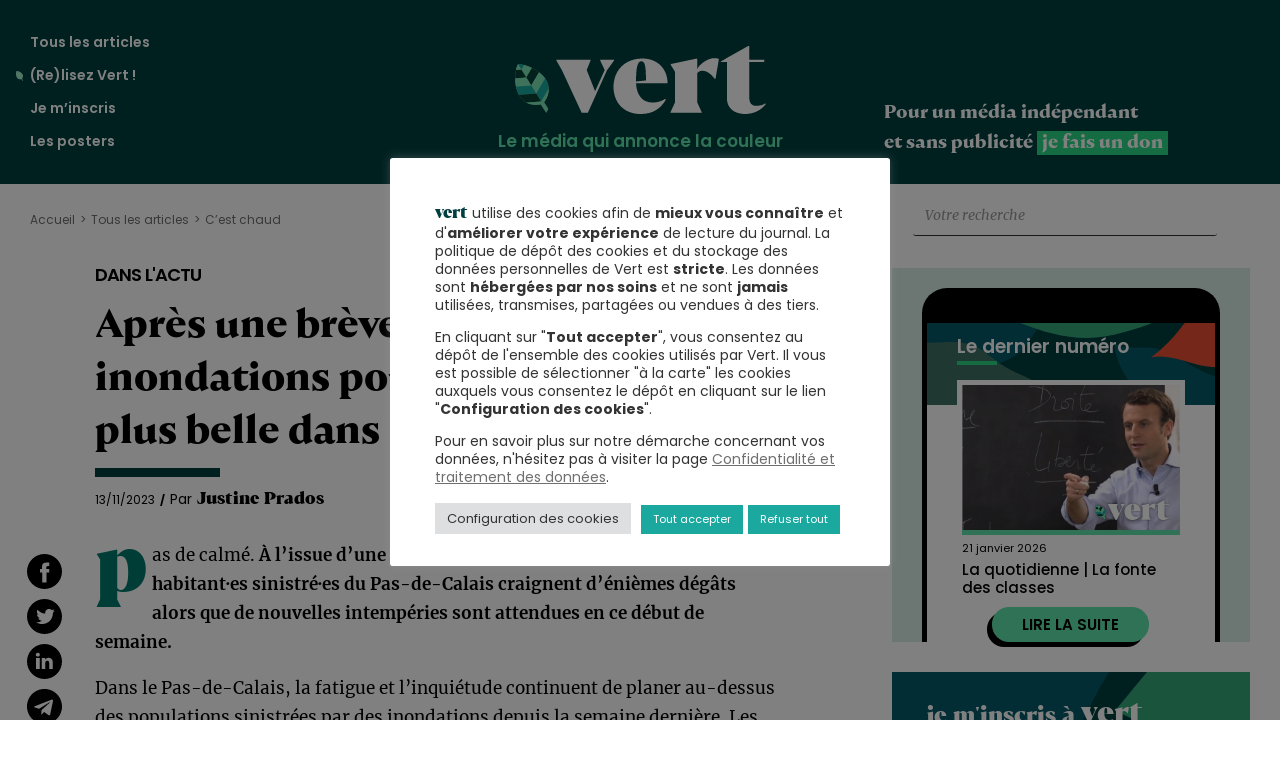

--- FILE ---
content_type: text/html; charset=UTF-8
request_url: https://vert.eco/articles/apres-une-breve-accalmie-les-inondations-pourraient-repartir-de-plus-belle-dans-le-pas-de-calais
body_size: 30187
content:
<!doctype html>
<html lang="fr-FR">
  <head>
    <meta charset="utf-8">
    <meta name="viewport" content="width=device-width, initial-scale=1">
    <meta name='robots' content='index, follow, max-image-preview:large, max-snippet:-1, max-video-preview:-1' />

	<!-- This site is optimized with the Yoast SEO plugin v24.2 - https://yoast.com/wordpress/plugins/seo/ -->
	<title>Après une brève accalmie, les inondations pourraient repartir de plus belle dans le Pas-de-Calais</title>
<link crossorigin data-rocket-preconnect href="https://metrics.vert.eco" rel="preconnect">
<link crossorigin data-rocket-preconnect href="https://statistiques.vert.eco" rel="preconnect">
<link crossorigin data-rocket-preconnect href="https://l.vert.eco" rel="preconnect">
<link crossorigin data-rocket-preconnect href="https://www.clarity.ms" rel="preconnect">
<link crossorigin data-rocket-preconnect href="https://www.paypalobjects.com" rel="preconnect">
<link crossorigin data-rocket-preconnect href="https://www.paypal.com" rel="preconnect">
<link crossorigin data-rocket-preconnect href="https://donorbox.org" rel="preconnect">
<link crossorigin data-rocket-preconnect href="https://s3.amazonaws.com" rel="preconnect">
<link crossorigin data-rocket-preconnect href="https://l.getsitecontrol.com" rel="preconnect">
<link crossorigin data-rocket-preconnect href="https://cdn.popupsmart.com" rel="preconnect"><link rel="preload" data-rocket-preload as="image" href="https://vert.eco/wp-content/themes/vert.eco/public/images/vert_subscribe_aside-hd.beff85.svg" fetchpriority="high"><link rel="preload" data-rocket-preload as="image" href="https://vert.eco/wp-content/themes/vert.eco/public/images/vert_subscribe_aside-bd.f1d74e.svg" fetchpriority="high"><link rel="preload" data-rocket-preload as="image" href="https://vert.eco/wp-content/themes/vert.eco/public/images/vert_subscribe_aside-hg.9a6d71.svg" fetchpriority="high">
	<link rel="canonical" href="https://vert.eco/articles/apres-une-breve-accalmie-les-inondations-pourraient-repartir-de-plus-belle-dans-le-pas-de-calais" />
	<meta property="og:locale" content="fr_FR" />
	<meta property="og:type" content="article" />
	<meta property="og:title" content="Après une brève accalmie, les inondations pourraient repartir de plus belle dans le Pas-de-Calais" />
	<meta property="og:description" content="Pas de calmé. À l’issue d’une semaine de crues et de fortes pluies, les habitant·es sinistré·es du Pas-de-Calais craignent d’énièmes dégâts alors que de nouvelles intempéries sont attendues en ce début de semaine." />
	<meta property="og:url" content="https://vert.eco/articles/apres-une-breve-accalmie-les-inondations-pourraient-repartir-de-plus-belle-dans-le-pas-de-calais" />
	<meta property="og:site_name" content="Vert" />
	<meta property="article:publisher" content="https://www.facebook.com/vertlemedia" />
	<meta property="article:published_time" content="2023-11-13T10:23:45+00:00" />
	<meta property="article:modified_time" content="2024-06-20T07:43:37+00:00" />
	<meta property="og:image" content="https://vert.eco/wp-content/uploads/2023/11/34372KR-Preview.jpg" />
	<meta property="og:image:width" content="1200" />
	<meta property="og:image:height" content="800" />
	<meta property="og:image:type" content="image/jpeg" />
	<meta name="author" content="Justine Prados" />
	<meta name="twitter:card" content="summary_large_image" />
	<meta name="twitter:creator" content="@vert_le_media" />
	<meta name="twitter:site" content="@vert_le_media" />
	<meta name="twitter:label1" content="Écrit par" />
	<meta name="twitter:data1" content="Justine Prados" />
	<meta name="twitter:label2" content="Durée de lecture estimée" />
	<meta name="twitter:data2" content="2 minutes" />
	<meta name="twitter:label3" content="Written by" />
	<meta name="twitter:data3" content="Justine Prados" />
	<script type="application/ld+json" class="yoast-schema-graph">{"@context":"https://schema.org","@graph":[{"@type":"NewsArticle","@id":"https://vert.eco/articles/apres-une-breve-accalmie-les-inondations-pourraient-repartir-de-plus-belle-dans-le-pas-de-calais#article","isPartOf":{"@id":"https://vert.eco/articles/apres-une-breve-accalmie-les-inondations-pourraient-repartir-de-plus-belle-dans-le-pas-de-calais"},"author":[{"@id":"https://vert.eco/#/schema/person/62dc08bef513eb8d6e9db88ac4684ce7"}],"headline":"Après une brève accalmie, les inondations pourraient repartir de plus belle dans le Pas-de-Calais","datePublished":"2023-11-13T10:23:45+00:00","dateModified":"2024-06-20T07:43:37+00:00","mainEntityOfPage":{"@id":"https://vert.eco/articles/apres-une-breve-accalmie-les-inondations-pourraient-repartir-de-plus-belle-dans-le-pas-de-calais"},"wordCount":404,"publisher":{"@id":"https://vert.eco/#organization"},"image":{"@id":"https://vert.eco/articles/apres-une-breve-accalmie-les-inondations-pourraient-repartir-de-plus-belle-dans-le-pas-de-calais#primaryimage"},"thumbnailUrl":"https://vert.eco/wp-content/uploads/2023/11/34372KR-Preview.jpg","keywords":["Aa","Boulogne-sur-mer","Canche","inondations","intempéries","Liane","Météo-France","montreuil-sur-mer","pluie","précipitations","Saint-Omer"],"articleSection":["C’est chaud"],"inLanguage":"fr-FR"},{"@type":["WebPage","ItemPage"],"@id":"https://vert.eco/articles/apres-une-breve-accalmie-les-inondations-pourraient-repartir-de-plus-belle-dans-le-pas-de-calais","url":"https://vert.eco/articles/apres-une-breve-accalmie-les-inondations-pourraient-repartir-de-plus-belle-dans-le-pas-de-calais","name":"Après une brève accalmie, les inondations pourraient repartir de plus belle dans le Pas-de-Calais","isPartOf":{"@id":"https://vert.eco/#website"},"primaryImageOfPage":{"@id":"https://vert.eco/articles/apres-une-breve-accalmie-les-inondations-pourraient-repartir-de-plus-belle-dans-le-pas-de-calais#primaryimage"},"image":{"@id":"https://vert.eco/articles/apres-une-breve-accalmie-les-inondations-pourraient-repartir-de-plus-belle-dans-le-pas-de-calais#primaryimage"},"thumbnailUrl":"https://vert.eco/wp-content/uploads/2023/11/34372KR-Preview.jpg","datePublished":"2023-11-13T10:23:45+00:00","dateModified":"2024-06-20T07:43:37+00:00","breadcrumb":{"@id":"https://vert.eco/articles/apres-une-breve-accalmie-les-inondations-pourraient-repartir-de-plus-belle-dans-le-pas-de-calais#breadcrumb"},"inLanguage":"fr-FR","potentialAction":[{"@type":"ReadAction","target":["https://vert.eco/articles/apres-une-breve-accalmie-les-inondations-pourraient-repartir-de-plus-belle-dans-le-pas-de-calais"]}]},{"@type":"ImageObject","inLanguage":"fr-FR","@id":"https://vert.eco/articles/apres-une-breve-accalmie-les-inondations-pourraient-repartir-de-plus-belle-dans-le-pas-de-calais#primaryimage","url":"https://vert.eco/wp-content/uploads/2023/11/34372KR-Preview.jpg","contentUrl":"https://vert.eco/wp-content/uploads/2023/11/34372KR-Preview.jpg","width":1200,"height":800,"caption":"This aerial photograph taken on November 10, 2023 shows flooded buildings in La Calotterie, northern France. - The Pas-de-Calais region was once again hit by torrential rains, and was placed on red alert for flooding for the second time in a week, with a historic rise in water levels on November 7, 2023. (Photo by Anthony Brzeski / AFPTV / AFP)"},{"@type":"BreadcrumbList","@id":"https://vert.eco/articles/apres-une-breve-accalmie-les-inondations-pourraient-repartir-de-plus-belle-dans-le-pas-de-calais#breadcrumb","itemListElement":[{"@type":"ListItem","position":1,"name":"Accueil","item":"https://vert.eco/"},{"@type":"ListItem","position":2,"name":"Après une brève accalmie, les inondations pourraient repartir de plus belle dans le Pas-de-Calais"}]},{"@type":"WebSite","@id":"https://vert.eco/#website","url":"https://vert.eco/","name":"Vert","description":"le média qui annonce la couleur","publisher":{"@id":"https://vert.eco/#organization"},"potentialAction":[{"@type":"SearchAction","target":{"@type":"EntryPoint","urlTemplate":"https://vert.eco/?s={search_term_string}"},"query-input":{"@type":"PropertyValueSpecification","valueRequired":true,"valueName":"search_term_string"}}],"inLanguage":"fr-FR"},{"@type":"Organization","@id":"https://vert.eco/#organization","name":"vert.eco","url":"https://vert.eco/","logo":{"@type":"ImageObject","inLanguage":"fr-FR","@id":"https://vert.eco/#/schema/logo/image/","url":"https://vert.eco/wp-content/uploads/2020/03/logo_vert_facebook.png","contentUrl":"https://vert.eco/wp-content/uploads/2020/03/logo_vert_facebook.png","width":1200,"height":630,"caption":"vert.eco"},"image":{"@id":"https://vert.eco/#/schema/logo/image/"},"sameAs":["https://www.facebook.com/vertlemedia","https://x.com/vert_le_media"]},{"@type":"Person","@id":"https://vert.eco/#/schema/person/62dc08bef513eb8d6e9db88ac4684ce7","name":"Justine Prados","image":{"@type":"ImageObject","inLanguage":"fr-FR","@id":"https://vert.eco/#/schema/person/image/ea934f8afaf909431cf0e8d3f01020ab","url":"https://secure.gravatar.com/avatar/be9c79429ed09ee38076b4cd2f611ed5?s=96&d=blank&r=g","contentUrl":"https://secure.gravatar.com/avatar/be9c79429ed09ee38076b4cd2f611ed5?s=96&d=blank&r=g","caption":"Justine Prados"}}]}</script>
	<!-- / Yoast SEO plugin. -->


<link rel='dns-prefetch' href='//l.getsitecontrol.com' />

<style id='wp-emoji-styles-inline-css'>

	img.wp-smiley, img.emoji {
		display: inline !important;
		border: none !important;
		box-shadow: none !important;
		height: 1em !important;
		width: 1em !important;
		margin: 0 0.07em !important;
		vertical-align: -0.1em !important;
		background: none !important;
		padding: 0 !important;
	}
</style>
<link rel='stylesheet' id='wp-block-library-css' href='https://vert.eco/wp-includes/css/dist/block-library/style.min.css?ver=4b2d29ef014e88b109c5347c77191e08' media='all' />
<style id='co-authors-plus-coauthors-style-inline-css'>
.wp-block-co-authors-plus-coauthors.is-layout-flow [class*=wp-block-co-authors-plus]{display:inline}

</style>
<style id='co-authors-plus-avatar-style-inline-css'>
.wp-block-co-authors-plus-avatar :where(img){height:auto;max-width:100%;vertical-align:bottom}.wp-block-co-authors-plus-coauthors.is-layout-flow .wp-block-co-authors-plus-avatar :where(img){vertical-align:middle}.wp-block-co-authors-plus-avatar:is(.alignleft,.alignright){display:table}.wp-block-co-authors-plus-avatar.aligncenter{display:table;margin-inline:auto}

</style>
<style id='co-authors-plus-image-style-inline-css'>
.wp-block-co-authors-plus-image{margin-bottom:0}.wp-block-co-authors-plus-image :where(img){height:auto;max-width:100%;vertical-align:bottom}.wp-block-co-authors-plus-coauthors.is-layout-flow .wp-block-co-authors-plus-image :where(img){vertical-align:middle}.wp-block-co-authors-plus-image:is(.alignfull,.alignwide) :where(img){width:100%}.wp-block-co-authors-plus-image:is(.alignleft,.alignright){display:table}.wp-block-co-authors-plus-image.aligncenter{display:table;margin-inline:auto}

</style>
<style id='global-styles-inline-css'>
:root{--wp--preset--aspect-ratio--square: 1;--wp--preset--aspect-ratio--4-3: 4/3;--wp--preset--aspect-ratio--3-4: 3/4;--wp--preset--aspect-ratio--3-2: 3/2;--wp--preset--aspect-ratio--2-3: 2/3;--wp--preset--aspect-ratio--16-9: 16/9;--wp--preset--aspect-ratio--9-16: 9/16;--wp--preset--color--black: #000000;--wp--preset--color--cyan-bluish-gray: #abb8c3;--wp--preset--color--white: #ffffff;--wp--preset--color--pale-pink: #f78da7;--wp--preset--color--vivid-red: #cf2e2e;--wp--preset--color--luminous-vivid-orange: #ff6900;--wp--preset--color--luminous-vivid-amber: #fcb900;--wp--preset--color--light-green-cyan: #7bdcb5;--wp--preset--color--vivid-green-cyan: #00d084;--wp--preset--color--pale-cyan-blue: #8ed1fc;--wp--preset--color--vivid-cyan-blue: #0693e3;--wp--preset--color--vivid-purple: #9b51e0;--wp--preset--color--primary: #525ddc;--wp--preset--gradient--vivid-cyan-blue-to-vivid-purple: linear-gradient(135deg,rgba(6,147,227,1) 0%,rgb(155,81,224) 100%);--wp--preset--gradient--light-green-cyan-to-vivid-green-cyan: linear-gradient(135deg,rgb(122,220,180) 0%,rgb(0,208,130) 100%);--wp--preset--gradient--luminous-vivid-amber-to-luminous-vivid-orange: linear-gradient(135deg,rgba(252,185,0,1) 0%,rgba(255,105,0,1) 100%);--wp--preset--gradient--luminous-vivid-orange-to-vivid-red: linear-gradient(135deg,rgba(255,105,0,1) 0%,rgb(207,46,46) 100%);--wp--preset--gradient--very-light-gray-to-cyan-bluish-gray: linear-gradient(135deg,rgb(238,238,238) 0%,rgb(169,184,195) 100%);--wp--preset--gradient--cool-to-warm-spectrum: linear-gradient(135deg,rgb(74,234,220) 0%,rgb(151,120,209) 20%,rgb(207,42,186) 40%,rgb(238,44,130) 60%,rgb(251,105,98) 80%,rgb(254,248,76) 100%);--wp--preset--gradient--blush-light-purple: linear-gradient(135deg,rgb(255,206,236) 0%,rgb(152,150,240) 100%);--wp--preset--gradient--blush-bordeaux: linear-gradient(135deg,rgb(254,205,165) 0%,rgb(254,45,45) 50%,rgb(107,0,62) 100%);--wp--preset--gradient--luminous-dusk: linear-gradient(135deg,rgb(255,203,112) 0%,rgb(199,81,192) 50%,rgb(65,88,208) 100%);--wp--preset--gradient--pale-ocean: linear-gradient(135deg,rgb(255,245,203) 0%,rgb(182,227,212) 50%,rgb(51,167,181) 100%);--wp--preset--gradient--electric-grass: linear-gradient(135deg,rgb(202,248,128) 0%,rgb(113,206,126) 100%);--wp--preset--gradient--midnight: linear-gradient(135deg,rgb(2,3,129) 0%,rgb(40,116,252) 100%);--wp--preset--font-size--small: 13px;--wp--preset--font-size--medium: 20px;--wp--preset--font-size--large: 36px;--wp--preset--font-size--x-large: 42px;--wp--preset--font-family--bricolage-grotesque: bricolage-grotesque;--wp--preset--spacing--20: 0.44rem;--wp--preset--spacing--30: 0.67rem;--wp--preset--spacing--40: 1rem;--wp--preset--spacing--50: 1.5rem;--wp--preset--spacing--60: 2.25rem;--wp--preset--spacing--70: 3.38rem;--wp--preset--spacing--80: 5.06rem;--wp--preset--shadow--natural: 6px 6px 9px rgba(0, 0, 0, 0.2);--wp--preset--shadow--deep: 12px 12px 50px rgba(0, 0, 0, 0.4);--wp--preset--shadow--sharp: 6px 6px 0px rgba(0, 0, 0, 0.2);--wp--preset--shadow--outlined: 6px 6px 0px -3px rgba(255, 255, 255, 1), 6px 6px rgba(0, 0, 0, 1);--wp--preset--shadow--crisp: 6px 6px 0px rgba(0, 0, 0, 1);}:where(body) { margin: 0; }.wp-site-blocks > .alignleft { float: left; margin-right: 2em; }.wp-site-blocks > .alignright { float: right; margin-left: 2em; }.wp-site-blocks > .aligncenter { justify-content: center; margin-left: auto; margin-right: auto; }:where(.is-layout-flex){gap: 0.5em;}:where(.is-layout-grid){gap: 0.5em;}.is-layout-flow > .alignleft{float: left;margin-inline-start: 0;margin-inline-end: 2em;}.is-layout-flow > .alignright{float: right;margin-inline-start: 2em;margin-inline-end: 0;}.is-layout-flow > .aligncenter{margin-left: auto !important;margin-right: auto !important;}.is-layout-constrained > .alignleft{float: left;margin-inline-start: 0;margin-inline-end: 2em;}.is-layout-constrained > .alignright{float: right;margin-inline-start: 2em;margin-inline-end: 0;}.is-layout-constrained > .aligncenter{margin-left: auto !important;margin-right: auto !important;}.is-layout-constrained > :where(:not(.alignleft):not(.alignright):not(.alignfull)){margin-left: auto !important;margin-right: auto !important;}body .is-layout-flex{display: flex;}.is-layout-flex{flex-wrap: wrap;align-items: center;}.is-layout-flex > :is(*, div){margin: 0;}body .is-layout-grid{display: grid;}.is-layout-grid > :is(*, div){margin: 0;}body{padding-top: 0px;padding-right: 0px;padding-bottom: 0px;padding-left: 0px;}a:where(:not(.wp-element-button)){text-decoration: underline;}:root :where(.wp-element-button, .wp-block-button__link){background-color: #32373c;border-width: 0;color: #fff;font-family: inherit;font-size: inherit;line-height: inherit;padding: calc(0.667em + 2px) calc(1.333em + 2px);text-decoration: none;}.has-black-color{color: var(--wp--preset--color--black) !important;}.has-cyan-bluish-gray-color{color: var(--wp--preset--color--cyan-bluish-gray) !important;}.has-white-color{color: var(--wp--preset--color--white) !important;}.has-pale-pink-color{color: var(--wp--preset--color--pale-pink) !important;}.has-vivid-red-color{color: var(--wp--preset--color--vivid-red) !important;}.has-luminous-vivid-orange-color{color: var(--wp--preset--color--luminous-vivid-orange) !important;}.has-luminous-vivid-amber-color{color: var(--wp--preset--color--luminous-vivid-amber) !important;}.has-light-green-cyan-color{color: var(--wp--preset--color--light-green-cyan) !important;}.has-vivid-green-cyan-color{color: var(--wp--preset--color--vivid-green-cyan) !important;}.has-pale-cyan-blue-color{color: var(--wp--preset--color--pale-cyan-blue) !important;}.has-vivid-cyan-blue-color{color: var(--wp--preset--color--vivid-cyan-blue) !important;}.has-vivid-purple-color{color: var(--wp--preset--color--vivid-purple) !important;}.has-primary-color{color: var(--wp--preset--color--primary) !important;}.has-black-background-color{background-color: var(--wp--preset--color--black) !important;}.has-cyan-bluish-gray-background-color{background-color: var(--wp--preset--color--cyan-bluish-gray) !important;}.has-white-background-color{background-color: var(--wp--preset--color--white) !important;}.has-pale-pink-background-color{background-color: var(--wp--preset--color--pale-pink) !important;}.has-vivid-red-background-color{background-color: var(--wp--preset--color--vivid-red) !important;}.has-luminous-vivid-orange-background-color{background-color: var(--wp--preset--color--luminous-vivid-orange) !important;}.has-luminous-vivid-amber-background-color{background-color: var(--wp--preset--color--luminous-vivid-amber) !important;}.has-light-green-cyan-background-color{background-color: var(--wp--preset--color--light-green-cyan) !important;}.has-vivid-green-cyan-background-color{background-color: var(--wp--preset--color--vivid-green-cyan) !important;}.has-pale-cyan-blue-background-color{background-color: var(--wp--preset--color--pale-cyan-blue) !important;}.has-vivid-cyan-blue-background-color{background-color: var(--wp--preset--color--vivid-cyan-blue) !important;}.has-vivid-purple-background-color{background-color: var(--wp--preset--color--vivid-purple) !important;}.has-primary-background-color{background-color: var(--wp--preset--color--primary) !important;}.has-black-border-color{border-color: var(--wp--preset--color--black) !important;}.has-cyan-bluish-gray-border-color{border-color: var(--wp--preset--color--cyan-bluish-gray) !important;}.has-white-border-color{border-color: var(--wp--preset--color--white) !important;}.has-pale-pink-border-color{border-color: var(--wp--preset--color--pale-pink) !important;}.has-vivid-red-border-color{border-color: var(--wp--preset--color--vivid-red) !important;}.has-luminous-vivid-orange-border-color{border-color: var(--wp--preset--color--luminous-vivid-orange) !important;}.has-luminous-vivid-amber-border-color{border-color: var(--wp--preset--color--luminous-vivid-amber) !important;}.has-light-green-cyan-border-color{border-color: var(--wp--preset--color--light-green-cyan) !important;}.has-vivid-green-cyan-border-color{border-color: var(--wp--preset--color--vivid-green-cyan) !important;}.has-pale-cyan-blue-border-color{border-color: var(--wp--preset--color--pale-cyan-blue) !important;}.has-vivid-cyan-blue-border-color{border-color: var(--wp--preset--color--vivid-cyan-blue) !important;}.has-vivid-purple-border-color{border-color: var(--wp--preset--color--vivid-purple) !important;}.has-primary-border-color{border-color: var(--wp--preset--color--primary) !important;}.has-vivid-cyan-blue-to-vivid-purple-gradient-background{background: var(--wp--preset--gradient--vivid-cyan-blue-to-vivid-purple) !important;}.has-light-green-cyan-to-vivid-green-cyan-gradient-background{background: var(--wp--preset--gradient--light-green-cyan-to-vivid-green-cyan) !important;}.has-luminous-vivid-amber-to-luminous-vivid-orange-gradient-background{background: var(--wp--preset--gradient--luminous-vivid-amber-to-luminous-vivid-orange) !important;}.has-luminous-vivid-orange-to-vivid-red-gradient-background{background: var(--wp--preset--gradient--luminous-vivid-orange-to-vivid-red) !important;}.has-very-light-gray-to-cyan-bluish-gray-gradient-background{background: var(--wp--preset--gradient--very-light-gray-to-cyan-bluish-gray) !important;}.has-cool-to-warm-spectrum-gradient-background{background: var(--wp--preset--gradient--cool-to-warm-spectrum) !important;}.has-blush-light-purple-gradient-background{background: var(--wp--preset--gradient--blush-light-purple) !important;}.has-blush-bordeaux-gradient-background{background: var(--wp--preset--gradient--blush-bordeaux) !important;}.has-luminous-dusk-gradient-background{background: var(--wp--preset--gradient--luminous-dusk) !important;}.has-pale-ocean-gradient-background{background: var(--wp--preset--gradient--pale-ocean) !important;}.has-electric-grass-gradient-background{background: var(--wp--preset--gradient--electric-grass) !important;}.has-midnight-gradient-background{background: var(--wp--preset--gradient--midnight) !important;}.has-small-font-size{font-size: var(--wp--preset--font-size--small) !important;}.has-medium-font-size{font-size: var(--wp--preset--font-size--medium) !important;}.has-large-font-size{font-size: var(--wp--preset--font-size--large) !important;}.has-x-large-font-size{font-size: var(--wp--preset--font-size--x-large) !important;}.has-bricolage-grotesque-font-family{font-family: var(--wp--preset--font-family--bricolage-grotesque) !important;}
:where(.wp-block-post-template.is-layout-flex){gap: 1.25em;}:where(.wp-block-post-template.is-layout-grid){gap: 1.25em;}
:where(.wp-block-columns.is-layout-flex){gap: 2em;}:where(.wp-block-columns.is-layout-grid){gap: 2em;}
:root :where(.wp-block-pullquote){font-size: 1.5em;line-height: 1.6;}
</style>
<link rel='stylesheet' id='cookie-law-info-css' href='https://vert.eco/wp-content/plugins/cookie-law-info/legacy/public/css/cookie-law-info-public.css?ver=3.3.9.1' media='all' />
<link rel='stylesheet' id='cookie-law-info-gdpr-css' href='https://vert.eco/wp-content/plugins/cookie-law-info/legacy/public/css/cookie-law-info-gdpr.css?ver=3.3.9.1' media='all' />
<link rel='stylesheet' id='gn-frontend-gnfollow-style-css' href='https://vert.eco/wp-content/plugins/gn-publisher/assets/css/gn-frontend-gnfollow.min.css?ver=1.5.26' media='all' />
<link rel='stylesheet' id='uaf_client_css-css' href='https://vert.eco/wp-content/uploads/useanyfont/uaf.css?ver=1733246026' media='all' />
<link rel='stylesheet' id='app/0-css' href='https://vert.eco/wp-content/cache/background-css/1/vert.eco/wp-content/themes/vert.eco/public/css/app.6536ab.css?wpr_t=1769040868' media='all' />
<script src="https://vert.eco/wp-includes/js/jquery/jquery.min.js?ver=3.7.1" id="jquery-core-js" data-rocket-defer defer></script>
<script src="https://vert.eco/wp-includes/js/jquery/jquery-migrate.min.js?ver=3.4.1" id="jquery-migrate-js" data-rocket-defer defer></script>
<script id="cookie-law-info-js-extra">
var Cli_Data = {"nn_cookie_ids":[],"cookielist":[],"non_necessary_cookies":{"functional":["popupsmart_50634_popup_clicked_close"],"analytics":["popupsmart_50634_visit_count","_pk_id.2.6677","_pk_ses.3.ad5b"],"marketing":["popupsmart_50634_popup_display_count","popupsmart_50634_session_popup_display_count",""]},"ccpaEnabled":"","ccpaRegionBased":"","ccpaBarEnabled":"","strictlyEnabled":["necessary","obligatoire"],"ccpaType":"gdpr","js_blocking":"1","custom_integration":"","triggerDomRefresh":"","secure_cookies":""};
var cli_cookiebar_settings = {"animate_speed_hide":"500","animate_speed_show":"500","background":"#FFF","border":"#b1a6a6c2","border_on":"","button_1_button_colour":"#1ba99f","button_1_button_hover":"#16877f","button_1_link_colour":"#fff","button_1_as_button":"1","button_1_new_win":"","button_2_button_colour":"#333","button_2_button_hover":"#292929","button_2_link_colour":"#6f6f6f","button_2_as_button":"","button_2_hidebar":"","button_3_button_colour":"#1ba99f","button_3_button_hover":"#16877f","button_3_link_colour":"#ffffff","button_3_as_button":"1","button_3_new_win":"","button_4_button_colour":"#dedfe0","button_4_button_hover":"#b2b2b3","button_4_link_colour":"#333333","button_4_as_button":"1","button_7_button_colour":"#1ba99f","button_7_button_hover":"#16877f","button_7_link_colour":"#fff","button_7_as_button":"1","button_7_new_win":"","font_family":"inherit","header_fix":"","notify_animate_hide":"","notify_animate_show":"","notify_div_id":"#cookie-law-info-bar","notify_position_horizontal":"right","notify_position_vertical":"bottom","scroll_close":"","scroll_close_reload":"","accept_close_reload":"","reject_close_reload":"","showagain_tab":"","showagain_background":"#fff","showagain_border":"#000","showagain_div_id":"#cookie-law-info-again","showagain_x_position":"100px","text":"#333333","show_once_yn":"","show_once":"10000","logging_on":"","as_popup":"","popup_overlay":"1","bar_heading_text":"","cookie_bar_as":"popup","popup_showagain_position":"bottom-right","widget_position":"left"};
var log_object = {"ajax_url":"https:\/\/vert.eco\/wp-admin\/admin-ajax.php"};
</script>
<script src="https://vert.eco/wp-content/plugins/cookie-law-info/legacy/public/js/cookie-law-info-public.js?ver=3.3.9.1" id="cookie-law-info-js" data-rocket-defer defer></script>
<script id="wpstg-global-js-extra">
var wpstg = {"nonce":"a218c49b30"};
</script>
<script src="https://vert.eco/wp-content/plugins/wp-staging-pro/assets/js/dist/wpstg-blank-loader.min.js?ver=4b2d29ef014e88b109c5347c77191e08" id="wpstg-global-js" data-rocket-defer defer></script>
<link rel="https://api.w.org/" href="https://vert.eco/wp-json/" /><link rel="alternate" title="JSON" type="application/json" href="https://vert.eco/wp-json/wp/v2/posts/25590" /><link rel="EditURI" type="application/rsd+xml" title="RSD" href="https://vert.eco/xmlrpc.php?rsd" />
<link rel="alternate" title="oEmbed (JSON)" type="application/json+oembed" href="https://vert.eco/wp-json/oembed/1.0/embed?url=https%3A%2F%2Fvert.eco%2Farticles%2Fapres-une-breve-accalmie-les-inondations-pourraient-repartir-de-plus-belle-dans-le-pas-de-calais" />
<link rel="alternate" title="oEmbed (XML)" type="text/xml+oembed" href="https://vert.eco/wp-json/oembed/1.0/embed?url=https%3A%2F%2Fvert.eco%2Farticles%2Fapres-une-breve-accalmie-les-inondations-pourraient-repartir-de-plus-belle-dans-le-pas-de-calais&#038;format=xml" />
<meta property="og:site_name" content="Vert" />
<meta property="og:url" content="https://vert.eco/articles/apres-une-breve-accalmie-les-inondations-pourraient-repartir-de-plus-belle-dans-le-pas-de-calais" />
<meta property="og:image" content="https://vert.eco/wp-content/uploads/2023/11/34372KR-Preview-1200x630.jpg" />
<meta property="og:title" content="Après une brève accalmie, les inondations pourraient repartir de plus belle dans le Pas-de-Calais" />
<meta name="twitter:title" content="Après une brève accalmie, les inondations pourraient repartir de plus belle dans le Pas-de-Calais" />
<meta property="og:description" content="Pas de calmé. À l’issue d’une semaine de crues et de fortes pluies, les habitant·es sinistré·es du Pas-de-Calais craignent d’énièmes dégâts alors que de nouvelles intempéries sont attendues en ce début de semaine." />
<meta name="twitter:description" content="Pas de calmé. À l’issue d’une semaine de crues et de fortes pluies, les habitant·es sinistré·es du Pas-de-Calais craignent d’énièmes dégâts alors que de nouvelles intempéries sont attendues en ce début de semaine." />
<meta name="twitter:image:alt" content="Vert, le média qui annonce la couleur" />
<meta name="twitter:card" content="summary_large_image">

<script type="text/javascript">
    (function(c,l,a,r,i,t,y){
        c[a]=c[a]||function(){(c[a].q=c[a].q||[]).push(arguments)};
        t=l.createElement(r);t.async=1;t.src="https://www.clarity.ms/tag/"+i;
        y=l.getElementsByTagName(r)[0];y.parentNode.insertBefore(t,y);
    })(window, document, "clarity", "script", "v0qz9z87j6");
</script>

<script>
window._paq = window._paq || [];

// On isole la logique dans un bloc sécurisé
try {
    // Vérifie si l'URL contient 'mc_cid'
    if (window.location.search.indexOf('mc_cid') > -1) {
        
        // 1. Définir la campagne
        window._paq.push(['setCampaignNameKey', 'mc_cid']);
        
        // 2. Modifier l'URL virtuelle pour forcer le canal E-mail
        // On récupère l'URL actuelle propre
        var currentUrl = window.location.href;
        // On détermine si on utilise ? ou &
        var separator = currentUrl.indexOf('?') === -1 ? '?' : '&';
        // On construit la nouvelle URL pour Matomo
        var newUrl = currentUrl + separator + 'mtm_source=mailchimp&mtm_medium=email';
        
        window._paq.push(['setCustomUrl', newUrl]);
        
        console.log("Matomo : Source Mailchimp détectée et configurée.");
    }
} catch (err) {
    console.error("Erreur dans la configuration Matomo personnalisée :", err);
}
</script>

<script>
  var _paq = window._paq = window._paq || [];
  _paq.push(["setDomains", ["*.vert.eco"]]);
  _paq.push(["enableCrossDomainLinking"]);
  _paq.push(['trackPageView']);
  _paq.push(['trackAllContentImpressions']);
  _paq.push(['enableLinkTracking']);
  (function() {
    var u="//statistiques.vert.eco/";
    _paq.push(['setTrackerUrl', u+'matomo.php']);
    _paq.push(['setSiteId', '3']);
    var d=document, g=d.createElement('script'), s=d.getElementsByTagName('script')[0];
    g.async=true; g.src=u+'matomo.js'; s.parentNode.insertBefore(g,s);
  })();
</script>
<style id='wp-fonts-local'>
@font-face{font-family:bricolage-grotesque;font-style:normal;font-weight:400;font-display:fallback;src:url('https://vert.eco/wp-content/uploads/useanyfont/8878Bricolage-Grotesque.woff2') format('woff2');}
</style>
<link rel="icon" href="https://vert.eco/wp-content/uploads/2023/12/favicon-150x150.png" sizes="32x32" />
<link rel="icon" href="https://vert.eco/wp-content/uploads/2023/12/favicon.png" sizes="192x192" />
<link rel="apple-touch-icon" href="https://vert.eco/wp-content/uploads/2023/12/favicon.png" />
<meta name="msapplication-TileImage" content="https://vert.eco/wp-content/uploads/2023/12/favicon.png" />
		<style id="wp-custom-css">
			.category-title-eau h1.title {
    background-image: var(--wpr-bg-a9f4c48c-a1dd-4e63-9c17-dc1971af0768);
}
.category-title-bestof h1.title {
    background-image: var(--wpr-bg-38b4428a-7879-428f-ab17-2c873d01fa51);
	background-size: 50px 50px;
}
.category-title-elections-municipales-2026 h1.title {
    background-image: var(--wpr-bg-23868634-6c17-4dfe-922f-5e6d9ece67d4);
		background-size: 50px 50px;
}
.category-title-vert-du-faux h1.title {
    background-image: var(--wpr-bg-934ec91f-9dd2-4013-9abf-76c14cadec1c);
	background-size: 50px 50px;
}
.category-title-consommation .title {
    background-image: var(--wpr-bg-9020c680-f559-41f0-b39f-cae117b50a7c);
	background-size: 50px 50px;
}
.single figure a {
    text-decoration: none;
    box-shadow: none;
    border: none;
}
.single-post .content-main-col .entry-content .wp-block-embed {
    max-width: 700px !important;
}
body.inscription #periodicite .periodicite-chaleurs_actuelles .label-like .page-title::after {
  border-bottom-color: #f95a35;
	margin-top:10px;
}
.box_post_article { 
	font-family: Merriweather, Open Sans, Fira Sans, lucida Sans, lucida Sans Unicode, Trebuchet MS, Liberation Sans, Nimbus Sans L, arial, sans-serif;
	font-size:1.2142857143rem;
	line-height:1.7142857143em;
}
.vert-gut-une-block .category-title-chaleurs-actuelles .title {
    background-image: var(--wpr-bg-a0b92200-204d-4d30-9140-b1b738fb52a7);
}
.article-ends-area {
    padding-right: 1em;
    padding-left: 1em;
}
p.box_post_article {
    margin-top: 2em;
    padding: 0.5em;
    background: #ecfaf457;
}

.vert-subscribe-aside form .input-checkbox ul {
    display: flex;
    flex-direction: column;
    gap: 10px;
}

.vert-subscribe-aside form .input-checkbox ul li {
    margin: 0;
}

.vert-subscribe-aside form .input-checkbox ul li label {
    display: flex;
    align-items: flex-start;
}

.vert-subscribe-aside form .input-checkbox ul li .label-like {
    white-space: normal;
    word-wrap: break-word;
    line-height: 1.2;
}

section.widget.block-16.widget_block {
    display: none;
}
/* Chaleurs actuelles */
span.taxo.chaleurs-actuelles {
    background-color: #d7806d;
}
.sub-header .search-form {
        align-items: center !important;
        display: flex
;
    }
@media (max-width: 768px) {
  .sub-header .search-form {
    display: none !important;
  }
}
.bricotitre {
	font-family: 'bricolage-grotesque', sans-serif;
    font-size: 32px;
    line-height: 110%;
    text-align: left;
}		</style>
		<noscript><style id="rocket-lazyload-nojs-css">.rll-youtube-player, [data-lazy-src]{display:none !important;}</style></noscript>  <style id="wpr-lazyload-bg-container"></style><style id="wpr-lazyload-bg-exclusion">.vert-demo .header{--wpr-bg-8c72b200-9f9b-4b76-9b97-8409c4c5954b: url('https://vert.eco/wp-content/themes/vert.eco/public/images/vert_demo-h.754d83.svg');}.vert-demo .header{--wpr-bg-22f9c99d-ec31-46a6-bc22-d8e2e63ca094: url('https://vert.eco/wp-content/themes/vert.eco/public/images/vert_demo-hd.ce6025.svg');}.vert-demo .header{--wpr-bg-64a30095-27e3-45a1-b2df-3594a9a53274: url('https://vert.eco/wp-content/themes/vert.eco/public/images/vert_demo-bd.04fe0e.svg');}.vert-demo .header{--wpr-bg-c8e61047-387b-44a2-868b-e312dbfbc36c: url('https://vert.eco/wp-content/themes/vert.eco/public/images/vert_demo-bg.7b2884.svg');}.vert-demo .header{--wpr-bg-b64edf83-e381-4553-9717-9965b2494067: url('https://vert.eco/wp-content/themes/vert.eco/public/images/vert_demo-hg.53a0d1.svg');}.vert-subscribe-aside{--wpr-bg-53e7012d-db2e-4878-a21c-b3a385301c2b: url('https://vert.eco/wp-content/themes/vert.eco/public/images/vert_subscribe_aside-hd.beff85.svg');}.vert-subscribe-aside{--wpr-bg-5fa4c098-0f1f-4154-905d-2d6714b65d28: url('https://vert.eco/wp-content/themes/vert.eco/public/images/vert_subscribe_aside-bd.f1d74e.svg');}.vert-subscribe-aside{--wpr-bg-2d235aec-481a-496b-a5f6-c0d4542a09e9: url('https://vert.eco/wp-content/themes/vert.eco/public/images/vert_subscribe_aside-hg.9a6d71.svg');}.page-template-mailchimp-archive-list .mailchimp-archive-list-main .subscription-box.vert-subscribe-aside{--wpr-bg-f360489b-c6aa-45f2-926b-03a60cf38c81: url('https://vert.eco/wp-content/themes/vert.eco/public/images/vert_subscribe_aside-hd.beff85.svg');}.page-template-mailchimp-archive-list .mailchimp-archive-list-main .subscription-box.vert-subscribe-aside{--wpr-bg-fbf4bdc8-7b88-494a-939c-749e7612d345: url('https://vert.eco/wp-content/themes/vert.eco/public/images/vert_subscribe_aside-bd.f1d74e.svg');}.page-template-mailchimp-archive-list .mailchimp-archive-list-main .subscription-box.vert-subscribe-aside{--wpr-bg-d23b2c95-6bc0-4745-bc61-c4e8acb7a76b: url('https://vert.eco/wp-content/themes/vert.eco/public/images/vert_subscribe_aside-hg.9a6d71.svg');}.nav-mobile ul li.archives:before{--wpr-bg-d31cb5d3-a352-4318-a15d-9a83b9e2b98b: url('https://vert.eco/wp-content/themes/vert.eco/public/images/leaf.47a2c0.svg');}.main-menu ul li.archives:before{--wpr-bg-5fc17b6c-1b21-4958-82ae-3946109b1de0: url('https://vert.eco/wp-content/themes/vert.eco/public/images/leaf.47a2c0.svg');}.vert-demo .content .thumb:before{--wpr-bg-ea76c920-0bce-43b1-8d45-739628929772: url('https://vert.eco/wp-content/themes/vert.eco/public/images/logo_vert.3fd9cb.svg');}.page-template-mailchimp-archive-list .mailchimp-archive-list-main article a .thumb.has-logo:before{--wpr-bg-c1674ca4-d6cc-4e7c-af40-2927c8813fc4: url('https://vert.eco/wp-content/themes/vert.eco/public/images/logo_vert.3fd9cb.svg');}</style>
<noscript>
<style id="wpr-lazyload-bg-nostyle">.subscribe-widget{--wpr-bg-a41ec09e-815d-45a7-a1c7-aa57aea267c4: url('https://vert.eco/wp-content/themes/vert.eco/public/images/pattern_bg_subrscribe_widget.bb37d0.svg');}.vert-b2b-aside{--wpr-bg-cfcaf490-4064-4d2e-917c-67cc18957524: url('https://vert.eco/wp-content/themes/vert.eco/public/images/vert_b2b_aside-bg.30aa73.svg');}.vert-b2b-aside{--wpr-bg-2183e393-fe20-4c5a-a6e4-3ce783e366fb: url('https://vert.eco/wp-content/themes/vert.eco/public/images/vert_b2b_aside-bd.ac2bb5.svg');}.vert-tous-les-articles-aside .txt{--wpr-bg-2024916f-9ef6-487e-82f7-885136e62a15: url('https://vert.eco/wp-content/themes/vert.eco/public/images/arrow_left_black_tiny.4a3d51.svg');}body.inscription .link-decouvrir a{--wpr-bg-f9967dbb-0155-4e30-87ef-88edf5bccd04: url('https://vert.eco/wp-content/themes/vert.eco/public/images/arrow_left_blue_grey.22b7c1.svg');}.widget-bandeau-b2b{--wpr-bg-1df1ebd7-53e8-4f18-8188-d45802d52cdd: url('https://vert.eco/wp-content/themes/vert.eco/public/images/leaf_b2b_1.cc5ab8.svg');}.widget-bandeau-b2b{--wpr-bg-49c06fd2-1ba7-4db0-bab2-4136a89f8366: url('https://vert.eco/wp-content/themes/vert.eco/public/images/leaf_b2b_2.013bc4.svg');}.widget-bandeau-okpal .leaf{--wpr-bg-f55d9dfd-a14c-4589-bd08-43dc1afe07c7: url('https://vert.eco/wp-content/themes/vert.eco/public/images/leaf_don_1.a59d56.svg');}body.inscription .inner-container{--wpr-bg-328ba6bb-c97f-4025-baf9-15809900aa5a: url('https://vert.eco/wp-content/themes/vert.eco/public/images/leaf_3.9672ee.svg');}body.inscription .inner-container{--wpr-bg-443d8d63-c67d-46e8-a7b5-52b66f8cc9b4: url('https://vert.eco/wp-content/themes/vert.eco/public/images/leaf_2.b3fce2.svg');}body.inscription #main #content-wrap{--wpr-bg-6b164b8f-a4eb-4df1-b0b7-9374e263ac45: url('https://vert.eco/wp-content/themes/vert.eco/public/images/leaf_4.556775.svg');}body.inscription h1.page-title{--wpr-bg-7f7f7e12-b492-44bc-b9a9-881ff81a0387: url('https://vert.eco/wp-content/themes/vert.eco/public/images/leaf_1.14eb2d.svg');}#full-width-widget-area-home{--wpr-bg-20f159db-976e-4d86-9cc4-46630c18704f: url('https://vert.eco/wp-content/themes/vert.eco/public/images/visuel_bckgrnd_landing_vert.020bcf.jpg');}.who-is-that:before{--wpr-bg-52b2f361-aff6-449c-b0bb-167761506265: url('https://vert.eco/wp-content/themes/vert.eco/public/images/loup.6b7003.jpg');}.vert-gut-une-block-design-c33c33c33liste:before{--wpr-bg-3e21f6f5-0565-4ae8-9546-be98b1ec67fa: url('https://vert.eco/wp-content/themes/vert.eco/public/images/ciseaux.c23941.svg');}.vert-widget-une-don{--wpr-bg-b5497822-26c7-4cd4-aacb-45c919b28424: url('https://vert.eco/wp-content/themes/vert.eco/public/images/vert_une_don-lm.5bcddf.svg');}.vert-widget-une-don{--wpr-bg-a5a7ef03-aa5e-4363-9336-bb5223bc4652: url('https://vert.eco/wp-content/themes/vert.eco/public/images/vert_une_don-lt.4786b4.svg');}.vert-widget-une-don{--wpr-bg-1a9dd05c-8940-4dc8-aa3d-4adc22730896: url('https://vert.eco/wp-content/themes/vert.eco/public/images/vert_une_don-lb.a2b9ba.svg');}.vert-widget-une-don{--wpr-bg-c5285a77-7495-41a8-bfb9-a86352e28dfb: url('https://vert.eco/wp-content/themes/vert.eco/public/images/vert_une_don-rt.2c725d.svg');}.vert-widget-une-don{--wpr-bg-fbe8c0c1-edbe-4a21-a4ea-fb3c0ccbf81b: url('https://vert.eco/wp-content/themes/vert.eco/public/images/vert_une_don-rm.82b539.svg');}.vert-widget-une-don{--wpr-bg-7b296ab3-5313-4c9c-a5aa-4738da6c80c0: url('https://vert.eco/wp-content/themes/vert.eco/public/images/vert_une_don-rb.042388.svg');}.vert-widget-une-don{--wpr-bg-e695d627-22a9-4448-b533-5e43d72e1965: url('https://vert.eco/wp-content/themes/vert.eco/public/images/vert_une_don-lm.5bcddf.svg');}.vert-widget-une-don{--wpr-bg-0c1c1a5a-e592-4944-aea3-bb4af7253717: url('https://vert.eco/wp-content/themes/vert.eco/public/images/vert_une_don-lt.4786b4.svg');}.vert-widget-une-don{--wpr-bg-f2bb1519-65ed-4c7a-b39a-2f7bde60ed31: url('https://vert.eco/wp-content/themes/vert.eco/public/images/vert_une_don-lb.a2b9ba.svg');}.vert-widget-une-don{--wpr-bg-095ea6ea-7832-46fa-a8b9-ee147824d5be: url('https://vert.eco/wp-content/themes/vert.eco/public/images/vert_une_don-rt.2c725d.svg');}.vert-widget-une-don{--wpr-bg-09b2daa2-be49-42e6-8463-853a9c0190f0: url('https://vert.eco/wp-content/themes/vert.eco/public/images/vert_une_don-rm.82b539.svg');}.vert-widget-une-don{--wpr-bg-261c28d5-9b93-4318-8e52-f43a258a1f50: url('https://vert.eco/wp-content/themes/vert.eco/public/images/vert_une_don-rb.042388.svg');}.vert-widget-une-don{--wpr-bg-71c1390b-0cd7-4a51-85b4-4fe6e963e765: url('https://vert.eco/wp-content/themes/vert.eco/public/images/vert_une_don-lm.5bcddf.svg');}.vert-widget-une-don{--wpr-bg-3523a6e7-6ecb-447f-8b03-97aa4b287e83: url('https://vert.eco/wp-content/themes/vert.eco/public/images/vert_une_don-lt.4786b4.svg');}.vert-widget-une-don{--wpr-bg-5692c39a-cf93-43ad-bf59-12553707ec15: url('https://vert.eco/wp-content/themes/vert.eco/public/images/vert_une_don-lb.a2b9ba.svg');}.vert-widget-une-don{--wpr-bg-52650ccd-d7f3-439f-aef0-8bc3033c447b: url('https://vert.eco/wp-content/themes/vert.eco/public/images/vert_une_don-rt.2c725d.svg');}.vert-widget-une-don{--wpr-bg-6d553411-ffb2-4d59-b265-f980a0981e72: url('https://vert.eco/wp-content/themes/vert.eco/public/images/vert_une_don-rm.82b539.svg');}.vert-widget-une-don{--wpr-bg-ee3fb447-a0be-4195-b80d-168c5021f54b: url('https://vert.eco/wp-content/themes/vert.eco/public/images/vert_une_don-rb.042388.svg');}.vert-widget-une-don{--wpr-bg-5172c11d-ba6c-480f-8c0d-5bd98c0557b0: url('https://vert.eco/wp-content/themes/vert.eco/public/images/vert_une_don-lm.5bcddf.svg');}.vert-widget-une-don{--wpr-bg-50978260-18f4-4194-9c0b-e621cc6956b2: url('https://vert.eco/wp-content/themes/vert.eco/public/images/vert_une_don-lt.4786b4.svg');}.vert-widget-une-don{--wpr-bg-8a678761-1440-4b1c-8c21-003a407b066d: url('https://vert.eco/wp-content/themes/vert.eco/public/images/vert_une_don-lb.a2b9ba.svg');}.vert-widget-une-don{--wpr-bg-78bf74f2-3cf4-4e2d-9572-e7ed1a613be0: url('https://vert.eco/wp-content/themes/vert.eco/public/images/vert_une_don-rt.2c725d.svg');}.vert-widget-une-don{--wpr-bg-eab833a8-d816-47cc-832a-c9978eab827d: url('https://vert.eco/wp-content/themes/vert.eco/public/images/vert_une_don-rm.82b539.svg');}.vert-widget-une-don{--wpr-bg-2222f313-1f1e-43c0-814b-ff94e8701064: url('https://vert.eco/wp-content/themes/vert.eco/public/images/vert_une_don-rb.042388.svg');}.social-icon-twitter{--wpr-bg-406bcb49-ca1e-424f-adaa-d807f94fc4bd: url('https://vert.eco/wp-content/themes/vert.eco/public/images/logo_twitter.ab5130.svg');}.social-icon-linkedin{--wpr-bg-863f3b98-9012-4aa2-9bb1-8b13046afafa: url('https://vert.eco/wp-content/themes/vert.eco/public/images/logo_linkedin.c5d0b6.svg');}.social-icon-facebook{--wpr-bg-6b00fe3d-b68b-4a95-9322-bbc080256fc4: url('https://vert.eco/wp-content/themes/vert.eco/public/images/logo_facebook.76bbfd.svg');}.social-icon-okpal{--wpr-bg-829f8420-8491-46ea-8886-cf71461783b8: url('https://vert.eco/wp-content/themes/vert.eco/public/images/logo_okpal.da0818.svg');}.social-icon-youtube{--wpr-bg-4586ed52-390c-4b06-b983-f72dce0a6094: url('https://vert.eco/wp-content/themes/vert.eco/public/images/logo_youtube.f7c70d.svg');}.button-close-menu-mobile{--wpr-bg-35fb617f-bf33-4826-b48c-b9562c8ac9b4: url('https://vert.eco/wp-content/themes/vert.eco/public/images/mobile_menu_close.3f4bfe.svg');}.search-form button[type=submit]{--wpr-bg-3125bb2e-3a6c-4f1a-a9f6-45ce62c954ef: url('https://vert.eco/wp-content/themes/vert.eco/public/images/mobile_search.a1f9fa.svg');}.button-open-menu-mobile{--wpr-bg-2c56cce5-cf20-47e0-bc98-f72d0362b741: url('https://vert.eco/wp-content/themes/vert.eco/public/images/mobile_menu_open.73170e.svg');}.vert-gut-une-block .category-title-livres .title{--wpr-bg-72d61c61-6eeb-4a15-8121-6aef5a4c4626: url('https://vert.eco/wp-content/themes/vert.eco/public/images/livres.bf9078.svg');}.vert-gut-une-block .category-title-videos-et-sons .title{--wpr-bg-8fa3b4fd-0fb7-4a18-9bcb-dc891aea0d49: url('https://vert.eco/wp-content/themes/vert.eco/public/images/videos-et-sons.53b443.svg');}.vert-gut-une-block .category-title-climat .title{--wpr-bg-e7d11585-0e04-44a7-849e-59002163054f: url('https://vert.eco/wp-content/themes/vert.eco/public/images/climat.fbf5b4.svg');}.vert-gut-une-block .category-title-biodiversite .title{--wpr-bg-045a14ea-de95-4b56-9c95-49f28a0aefce: url('https://vert.eco/wp-content/themes/vert.eco/public/images/biodiversite.73cb26.svg');}.vert-gut-une-block .category-title-energie .title{--wpr-bg-3d2d567f-3eb3-49aa-a04e-c116ba9f893e: url('https://vert.eco/wp-content/themes/vert.eco/public/images/energie.d08c38.svg');}.vert-gut-une-block .category-title-do-it-yourself .title{--wpr-bg-df5a5756-57f1-4de8-9633-c4a6a697fcb8: url('https://vert.eco/wp-content/themes/vert.eco/public/images/do-it-yourself.d66d3e.svg');}.vert-gut-une-block .category-title-politique-militantisme .title{--wpr-bg-ffd0d87c-0284-4f04-ad6d-6d014d291a92: url('https://vert.eco/wp-content/themes/vert.eco/public/images/politique-militantisme.9a210d.svg');}.vert-gut-une-block .category-title-les-rafraichissements .title{--wpr-bg-b2717612-9003-4f80-bccd-c32335b170fb: url('https://vert.eco/wp-content/themes/vert.eco/public/images/les-rafraichissements.f714f4.svg');}.vert-gut-une-block .category-title-poisons .title{--wpr-bg-ce7460ce-1cbc-4cb1-bb5b-667ec3003454: url('https://vert.eco/wp-content/themes/vert.eco/public/images/poisons.640bfc.svg');}.vert-gut-une-block .category-title-greenwashing .title{--wpr-bg-3359c868-e823-4e45-bbe5-fd6815f0bdd4: url('https://vert.eco/wp-content/themes/vert.eco/public/images/greenwashing.075ae3.svg');}.vert-gut-une-block .category-title-aigries-cultures .title{--wpr-bg-70c12067-fecc-4e77-9923-3deb36de9d60: url('https://vert.eco/wp-content/themes/vert.eco/public/images/aigries-cultures.5184ac.svg');}.single-mailchimp-archive .datawall{--wpr-bg-1e482fa4-fd69-4700-872b-2c605779afc3: url('https://vert.eco/wp-content/themes/vert.eco/public/images/bkg-datawall.1d3e43.png');}.datawall{--wpr-bg-15139a91-13cc-4ea0-9ec7-d82f62044bd7: url('https://vert.eco/wp-content/themes/vert.eco/public/images/bkg-datawall-mobile.947c45.png');}table.cookielawinfo-winter tbody td, table.cookielawinfo-winter tbody th{--wpr-bg-f2c1bcad-a3ba-4446-a750-41cd50c11786: url('https://vert.eco/wp-content/plugins/cookie-law-info/legacy/images/td_back.gif');}.category-title-eau h1.title{--wpr-bg-a9f4c48c-a1dd-4e63-9c17-dc1971af0768: url('https://vert.eco/wp-content/uploads/2024/07/picto_eau.png');}.category-title-bestof h1.title{--wpr-bg-38b4428a-7879-428f-ab17-2c873d01fa51: url('https://vert.eco/wp-content/uploads/2025/12/WhatsApp-Image-2025-12-17-at-16.41.44.png');}.category-title-elections-municipales-2026 h1.title{--wpr-bg-23868634-6c17-4dfe-922f-5e6d9ece67d4: url('https://vert.eco/wp-content/uploads/2025/12/municipales.png');}.category-title-vert-du-faux h1.title{--wpr-bg-934ec91f-9dd2-4013-9abf-76c14cadec1c: url('https://vert.eco/wp-content/uploads/2025/09/Picto-vert-du-faux.png');}.category-title-consommation .title{--wpr-bg-9020c680-f559-41f0-b39f-cae117b50a7c: url('https://vert.eco/wp-content/uploads/2025/09/Picto-label-vert.png');}.vert-gut-une-block .category-title-chaleurs-actuelles .title{--wpr-bg-a0b92200-204d-4d30-9140-b1b738fb52a7: url('https://vert.eco/wp-content/uploads/2025/01/Minilogo-1.png');}.category-title-eau h1.title{--wpr-bg-32521d9d-ac04-4da3-8157-3cce8e733bea: url('https://vert.eco/wp-content/uploads/2024/07/picto_eau.png');}.category-title-bestof h1.title{--wpr-bg-3362950c-c8b9-4d1a-93a8-38095432483b: url('https://vert.eco/wp-content/uploads/2025/12/WhatsApp-Image-2025-12-17-at-16.41.44.png');}.category-title-elections-municipales-2026 h1.title{--wpr-bg-2aaad869-582a-4ef7-8951-b9cf6a8f787c: url('https://vert.eco/wp-content/uploads/2025/12/municipales.png');}.category-title-vert-du-faux h1.title{--wpr-bg-f5a2b3fb-d9af-4e3b-b7f8-e81ea64721b4: url('https://vert.eco/wp-content/uploads/2025/09/Picto-vert-du-faux.png');}.category-title-consommation .title{--wpr-bg-43ebc275-8c34-42c9-b2e0-64ba1430dd5b: url('https://vert.eco/wp-content/uploads/2025/09/Picto-label-vert.png');}.vert-gut-une-block .category-title-chaleurs-actuelles .title{--wpr-bg-f227c021-f7c2-46bc-b1ff-84e9c9d2ddc5: url('https://vert.eco/wp-content/uploads/2025/01/Minilogo-1.png');}</style>
</noscript>
<script type="application/javascript">const rocket_pairs = [{"selector":".subscribe-widget","style":".subscribe-widget{--wpr-bg-a41ec09e-815d-45a7-a1c7-aa57aea267c4: url('https:\/\/vert.eco\/wp-content\/themes\/vert.eco\/public\/images\/pattern_bg_subrscribe_widget.bb37d0.svg');}","hash":"a41ec09e-815d-45a7-a1c7-aa57aea267c4","url":"https:\/\/vert.eco\/wp-content\/themes\/vert.eco\/public\/images\/pattern_bg_subrscribe_widget.bb37d0.svg"},{"selector":".vert-b2b-aside","style":".vert-b2b-aside{--wpr-bg-cfcaf490-4064-4d2e-917c-67cc18957524: url('https:\/\/vert.eco\/wp-content\/themes\/vert.eco\/public\/images\/vert_b2b_aside-bg.30aa73.svg');}","hash":"cfcaf490-4064-4d2e-917c-67cc18957524","url":"https:\/\/vert.eco\/wp-content\/themes\/vert.eco\/public\/images\/vert_b2b_aside-bg.30aa73.svg"},{"selector":".vert-b2b-aside","style":".vert-b2b-aside{--wpr-bg-2183e393-fe20-4c5a-a6e4-3ce783e366fb: url('https:\/\/vert.eco\/wp-content\/themes\/vert.eco\/public\/images\/vert_b2b_aside-bd.ac2bb5.svg');}","hash":"2183e393-fe20-4c5a-a6e4-3ce783e366fb","url":"https:\/\/vert.eco\/wp-content\/themes\/vert.eco\/public\/images\/vert_b2b_aside-bd.ac2bb5.svg"},{"selector":".vert-tous-les-articles-aside .txt","style":".vert-tous-les-articles-aside .txt{--wpr-bg-2024916f-9ef6-487e-82f7-885136e62a15: url('https:\/\/vert.eco\/wp-content\/themes\/vert.eco\/public\/images\/arrow_left_black_tiny.4a3d51.svg');}","hash":"2024916f-9ef6-487e-82f7-885136e62a15","url":"https:\/\/vert.eco\/wp-content\/themes\/vert.eco\/public\/images\/arrow_left_black_tiny.4a3d51.svg"},{"selector":"body.inscription .link-decouvrir a","style":"body.inscription .link-decouvrir a{--wpr-bg-f9967dbb-0155-4e30-87ef-88edf5bccd04: url('https:\/\/vert.eco\/wp-content\/themes\/vert.eco\/public\/images\/arrow_left_blue_grey.22b7c1.svg');}","hash":"f9967dbb-0155-4e30-87ef-88edf5bccd04","url":"https:\/\/vert.eco\/wp-content\/themes\/vert.eco\/public\/images\/arrow_left_blue_grey.22b7c1.svg"},{"selector":".widget-bandeau-b2b","style":".widget-bandeau-b2b{--wpr-bg-1df1ebd7-53e8-4f18-8188-d45802d52cdd: url('https:\/\/vert.eco\/wp-content\/themes\/vert.eco\/public\/images\/leaf_b2b_1.cc5ab8.svg');}","hash":"1df1ebd7-53e8-4f18-8188-d45802d52cdd","url":"https:\/\/vert.eco\/wp-content\/themes\/vert.eco\/public\/images\/leaf_b2b_1.cc5ab8.svg"},{"selector":".widget-bandeau-b2b","style":".widget-bandeau-b2b{--wpr-bg-49c06fd2-1ba7-4db0-bab2-4136a89f8366: url('https:\/\/vert.eco\/wp-content\/themes\/vert.eco\/public\/images\/leaf_b2b_2.013bc4.svg');}","hash":"49c06fd2-1ba7-4db0-bab2-4136a89f8366","url":"https:\/\/vert.eco\/wp-content\/themes\/vert.eco\/public\/images\/leaf_b2b_2.013bc4.svg"},{"selector":".widget-bandeau-okpal .leaf","style":".widget-bandeau-okpal .leaf{--wpr-bg-f55d9dfd-a14c-4589-bd08-43dc1afe07c7: url('https:\/\/vert.eco\/wp-content\/themes\/vert.eco\/public\/images\/leaf_don_1.a59d56.svg');}","hash":"f55d9dfd-a14c-4589-bd08-43dc1afe07c7","url":"https:\/\/vert.eco\/wp-content\/themes\/vert.eco\/public\/images\/leaf_don_1.a59d56.svg"},{"selector":"body.inscription .inner-container","style":"body.inscription .inner-container{--wpr-bg-328ba6bb-c97f-4025-baf9-15809900aa5a: url('https:\/\/vert.eco\/wp-content\/themes\/vert.eco\/public\/images\/leaf_3.9672ee.svg');}","hash":"328ba6bb-c97f-4025-baf9-15809900aa5a","url":"https:\/\/vert.eco\/wp-content\/themes\/vert.eco\/public\/images\/leaf_3.9672ee.svg"},{"selector":"body.inscription .inner-container","style":"body.inscription .inner-container{--wpr-bg-443d8d63-c67d-46e8-a7b5-52b66f8cc9b4: url('https:\/\/vert.eco\/wp-content\/themes\/vert.eco\/public\/images\/leaf_2.b3fce2.svg');}","hash":"443d8d63-c67d-46e8-a7b5-52b66f8cc9b4","url":"https:\/\/vert.eco\/wp-content\/themes\/vert.eco\/public\/images\/leaf_2.b3fce2.svg"},{"selector":"body.inscription #main #content-wrap","style":"body.inscription #main #content-wrap{--wpr-bg-6b164b8f-a4eb-4df1-b0b7-9374e263ac45: url('https:\/\/vert.eco\/wp-content\/themes\/vert.eco\/public\/images\/leaf_4.556775.svg');}","hash":"6b164b8f-a4eb-4df1-b0b7-9374e263ac45","url":"https:\/\/vert.eco\/wp-content\/themes\/vert.eco\/public\/images\/leaf_4.556775.svg"},{"selector":"body.inscription h1.page-title","style":"body.inscription h1.page-title{--wpr-bg-7f7f7e12-b492-44bc-b9a9-881ff81a0387: url('https:\/\/vert.eco\/wp-content\/themes\/vert.eco\/public\/images\/leaf_1.14eb2d.svg');}","hash":"7f7f7e12-b492-44bc-b9a9-881ff81a0387","url":"https:\/\/vert.eco\/wp-content\/themes\/vert.eco\/public\/images\/leaf_1.14eb2d.svg"},{"selector":"#full-width-widget-area-home","style":"#full-width-widget-area-home{--wpr-bg-20f159db-976e-4d86-9cc4-46630c18704f: url('https:\/\/vert.eco\/wp-content\/themes\/vert.eco\/public\/images\/visuel_bckgrnd_landing_vert.020bcf.jpg');}","hash":"20f159db-976e-4d86-9cc4-46630c18704f","url":"https:\/\/vert.eco\/wp-content\/themes\/vert.eco\/public\/images\/visuel_bckgrnd_landing_vert.020bcf.jpg"},{"selector":".who-is-that","style":".who-is-that:before{--wpr-bg-52b2f361-aff6-449c-b0bb-167761506265: url('https:\/\/vert.eco\/wp-content\/themes\/vert.eco\/public\/images\/loup.6b7003.jpg');}","hash":"52b2f361-aff6-449c-b0bb-167761506265","url":"https:\/\/vert.eco\/wp-content\/themes\/vert.eco\/public\/images\/loup.6b7003.jpg"},{"selector":".vert-gut-une-block-design-c33c33c33liste","style":".vert-gut-une-block-design-c33c33c33liste:before{--wpr-bg-3e21f6f5-0565-4ae8-9546-be98b1ec67fa: url('https:\/\/vert.eco\/wp-content\/themes\/vert.eco\/public\/images\/ciseaux.c23941.svg');}","hash":"3e21f6f5-0565-4ae8-9546-be98b1ec67fa","url":"https:\/\/vert.eco\/wp-content\/themes\/vert.eco\/public\/images\/ciseaux.c23941.svg"},{"selector":".vert-widget-une-don","style":".vert-widget-une-don{--wpr-bg-b5497822-26c7-4cd4-aacb-45c919b28424: url('https:\/\/vert.eco\/wp-content\/themes\/vert.eco\/public\/images\/vert_une_don-lm.5bcddf.svg');}","hash":"b5497822-26c7-4cd4-aacb-45c919b28424","url":"https:\/\/vert.eco\/wp-content\/themes\/vert.eco\/public\/images\/vert_une_don-lm.5bcddf.svg"},{"selector":".vert-widget-une-don","style":".vert-widget-une-don{--wpr-bg-a5a7ef03-aa5e-4363-9336-bb5223bc4652: url('https:\/\/vert.eco\/wp-content\/themes\/vert.eco\/public\/images\/vert_une_don-lt.4786b4.svg');}","hash":"a5a7ef03-aa5e-4363-9336-bb5223bc4652","url":"https:\/\/vert.eco\/wp-content\/themes\/vert.eco\/public\/images\/vert_une_don-lt.4786b4.svg"},{"selector":".vert-widget-une-don","style":".vert-widget-une-don{--wpr-bg-1a9dd05c-8940-4dc8-aa3d-4adc22730896: url('https:\/\/vert.eco\/wp-content\/themes\/vert.eco\/public\/images\/vert_une_don-lb.a2b9ba.svg');}","hash":"1a9dd05c-8940-4dc8-aa3d-4adc22730896","url":"https:\/\/vert.eco\/wp-content\/themes\/vert.eco\/public\/images\/vert_une_don-lb.a2b9ba.svg"},{"selector":".vert-widget-une-don","style":".vert-widget-une-don{--wpr-bg-c5285a77-7495-41a8-bfb9-a86352e28dfb: url('https:\/\/vert.eco\/wp-content\/themes\/vert.eco\/public\/images\/vert_une_don-rt.2c725d.svg');}","hash":"c5285a77-7495-41a8-bfb9-a86352e28dfb","url":"https:\/\/vert.eco\/wp-content\/themes\/vert.eco\/public\/images\/vert_une_don-rt.2c725d.svg"},{"selector":".vert-widget-une-don","style":".vert-widget-une-don{--wpr-bg-fbe8c0c1-edbe-4a21-a4ea-fb3c0ccbf81b: url('https:\/\/vert.eco\/wp-content\/themes\/vert.eco\/public\/images\/vert_une_don-rm.82b539.svg');}","hash":"fbe8c0c1-edbe-4a21-a4ea-fb3c0ccbf81b","url":"https:\/\/vert.eco\/wp-content\/themes\/vert.eco\/public\/images\/vert_une_don-rm.82b539.svg"},{"selector":".vert-widget-une-don","style":".vert-widget-une-don{--wpr-bg-7b296ab3-5313-4c9c-a5aa-4738da6c80c0: url('https:\/\/vert.eco\/wp-content\/themes\/vert.eco\/public\/images\/vert_une_don-rb.042388.svg');}","hash":"7b296ab3-5313-4c9c-a5aa-4738da6c80c0","url":"https:\/\/vert.eco\/wp-content\/themes\/vert.eco\/public\/images\/vert_une_don-rb.042388.svg"},{"selector":".vert-widget-une-don","style":".vert-widget-une-don{--wpr-bg-e695d627-22a9-4448-b533-5e43d72e1965: url('https:\/\/vert.eco\/wp-content\/themes\/vert.eco\/public\/images\/vert_une_don-lm.5bcddf.svg');}","hash":"e695d627-22a9-4448-b533-5e43d72e1965","url":"https:\/\/vert.eco\/wp-content\/themes\/vert.eco\/public\/images\/vert_une_don-lm.5bcddf.svg"},{"selector":".vert-widget-une-don","style":".vert-widget-une-don{--wpr-bg-0c1c1a5a-e592-4944-aea3-bb4af7253717: url('https:\/\/vert.eco\/wp-content\/themes\/vert.eco\/public\/images\/vert_une_don-lt.4786b4.svg');}","hash":"0c1c1a5a-e592-4944-aea3-bb4af7253717","url":"https:\/\/vert.eco\/wp-content\/themes\/vert.eco\/public\/images\/vert_une_don-lt.4786b4.svg"},{"selector":".vert-widget-une-don","style":".vert-widget-une-don{--wpr-bg-f2bb1519-65ed-4c7a-b39a-2f7bde60ed31: url('https:\/\/vert.eco\/wp-content\/themes\/vert.eco\/public\/images\/vert_une_don-lb.a2b9ba.svg');}","hash":"f2bb1519-65ed-4c7a-b39a-2f7bde60ed31","url":"https:\/\/vert.eco\/wp-content\/themes\/vert.eco\/public\/images\/vert_une_don-lb.a2b9ba.svg"},{"selector":".vert-widget-une-don","style":".vert-widget-une-don{--wpr-bg-095ea6ea-7832-46fa-a8b9-ee147824d5be: url('https:\/\/vert.eco\/wp-content\/themes\/vert.eco\/public\/images\/vert_une_don-rt.2c725d.svg');}","hash":"095ea6ea-7832-46fa-a8b9-ee147824d5be","url":"https:\/\/vert.eco\/wp-content\/themes\/vert.eco\/public\/images\/vert_une_don-rt.2c725d.svg"},{"selector":".vert-widget-une-don","style":".vert-widget-une-don{--wpr-bg-09b2daa2-be49-42e6-8463-853a9c0190f0: url('https:\/\/vert.eco\/wp-content\/themes\/vert.eco\/public\/images\/vert_une_don-rm.82b539.svg');}","hash":"09b2daa2-be49-42e6-8463-853a9c0190f0","url":"https:\/\/vert.eco\/wp-content\/themes\/vert.eco\/public\/images\/vert_une_don-rm.82b539.svg"},{"selector":".vert-widget-une-don","style":".vert-widget-une-don{--wpr-bg-261c28d5-9b93-4318-8e52-f43a258a1f50: url('https:\/\/vert.eco\/wp-content\/themes\/vert.eco\/public\/images\/vert_une_don-rb.042388.svg');}","hash":"261c28d5-9b93-4318-8e52-f43a258a1f50","url":"https:\/\/vert.eco\/wp-content\/themes\/vert.eco\/public\/images\/vert_une_don-rb.042388.svg"},{"selector":".vert-widget-une-don","style":".vert-widget-une-don{--wpr-bg-71c1390b-0cd7-4a51-85b4-4fe6e963e765: url('https:\/\/vert.eco\/wp-content\/themes\/vert.eco\/public\/images\/vert_une_don-lm.5bcddf.svg');}","hash":"71c1390b-0cd7-4a51-85b4-4fe6e963e765","url":"https:\/\/vert.eco\/wp-content\/themes\/vert.eco\/public\/images\/vert_une_don-lm.5bcddf.svg"},{"selector":".vert-widget-une-don","style":".vert-widget-une-don{--wpr-bg-3523a6e7-6ecb-447f-8b03-97aa4b287e83: url('https:\/\/vert.eco\/wp-content\/themes\/vert.eco\/public\/images\/vert_une_don-lt.4786b4.svg');}","hash":"3523a6e7-6ecb-447f-8b03-97aa4b287e83","url":"https:\/\/vert.eco\/wp-content\/themes\/vert.eco\/public\/images\/vert_une_don-lt.4786b4.svg"},{"selector":".vert-widget-une-don","style":".vert-widget-une-don{--wpr-bg-5692c39a-cf93-43ad-bf59-12553707ec15: url('https:\/\/vert.eco\/wp-content\/themes\/vert.eco\/public\/images\/vert_une_don-lb.a2b9ba.svg');}","hash":"5692c39a-cf93-43ad-bf59-12553707ec15","url":"https:\/\/vert.eco\/wp-content\/themes\/vert.eco\/public\/images\/vert_une_don-lb.a2b9ba.svg"},{"selector":".vert-widget-une-don","style":".vert-widget-une-don{--wpr-bg-52650ccd-d7f3-439f-aef0-8bc3033c447b: url('https:\/\/vert.eco\/wp-content\/themes\/vert.eco\/public\/images\/vert_une_don-rt.2c725d.svg');}","hash":"52650ccd-d7f3-439f-aef0-8bc3033c447b","url":"https:\/\/vert.eco\/wp-content\/themes\/vert.eco\/public\/images\/vert_une_don-rt.2c725d.svg"},{"selector":".vert-widget-une-don","style":".vert-widget-une-don{--wpr-bg-6d553411-ffb2-4d59-b265-f980a0981e72: url('https:\/\/vert.eco\/wp-content\/themes\/vert.eco\/public\/images\/vert_une_don-rm.82b539.svg');}","hash":"6d553411-ffb2-4d59-b265-f980a0981e72","url":"https:\/\/vert.eco\/wp-content\/themes\/vert.eco\/public\/images\/vert_une_don-rm.82b539.svg"},{"selector":".vert-widget-une-don","style":".vert-widget-une-don{--wpr-bg-ee3fb447-a0be-4195-b80d-168c5021f54b: url('https:\/\/vert.eco\/wp-content\/themes\/vert.eco\/public\/images\/vert_une_don-rb.042388.svg');}","hash":"ee3fb447-a0be-4195-b80d-168c5021f54b","url":"https:\/\/vert.eco\/wp-content\/themes\/vert.eco\/public\/images\/vert_une_don-rb.042388.svg"},{"selector":".vert-widget-une-don","style":".vert-widget-une-don{--wpr-bg-5172c11d-ba6c-480f-8c0d-5bd98c0557b0: url('https:\/\/vert.eco\/wp-content\/themes\/vert.eco\/public\/images\/vert_une_don-lm.5bcddf.svg');}","hash":"5172c11d-ba6c-480f-8c0d-5bd98c0557b0","url":"https:\/\/vert.eco\/wp-content\/themes\/vert.eco\/public\/images\/vert_une_don-lm.5bcddf.svg"},{"selector":".vert-widget-une-don","style":".vert-widget-une-don{--wpr-bg-50978260-18f4-4194-9c0b-e621cc6956b2: url('https:\/\/vert.eco\/wp-content\/themes\/vert.eco\/public\/images\/vert_une_don-lt.4786b4.svg');}","hash":"50978260-18f4-4194-9c0b-e621cc6956b2","url":"https:\/\/vert.eco\/wp-content\/themes\/vert.eco\/public\/images\/vert_une_don-lt.4786b4.svg"},{"selector":".vert-widget-une-don","style":".vert-widget-une-don{--wpr-bg-8a678761-1440-4b1c-8c21-003a407b066d: url('https:\/\/vert.eco\/wp-content\/themes\/vert.eco\/public\/images\/vert_une_don-lb.a2b9ba.svg');}","hash":"8a678761-1440-4b1c-8c21-003a407b066d","url":"https:\/\/vert.eco\/wp-content\/themes\/vert.eco\/public\/images\/vert_une_don-lb.a2b9ba.svg"},{"selector":".vert-widget-une-don","style":".vert-widget-une-don{--wpr-bg-78bf74f2-3cf4-4e2d-9572-e7ed1a613be0: url('https:\/\/vert.eco\/wp-content\/themes\/vert.eco\/public\/images\/vert_une_don-rt.2c725d.svg');}","hash":"78bf74f2-3cf4-4e2d-9572-e7ed1a613be0","url":"https:\/\/vert.eco\/wp-content\/themes\/vert.eco\/public\/images\/vert_une_don-rt.2c725d.svg"},{"selector":".vert-widget-une-don","style":".vert-widget-une-don{--wpr-bg-eab833a8-d816-47cc-832a-c9978eab827d: url('https:\/\/vert.eco\/wp-content\/themes\/vert.eco\/public\/images\/vert_une_don-rm.82b539.svg');}","hash":"eab833a8-d816-47cc-832a-c9978eab827d","url":"https:\/\/vert.eco\/wp-content\/themes\/vert.eco\/public\/images\/vert_une_don-rm.82b539.svg"},{"selector":".vert-widget-une-don","style":".vert-widget-une-don{--wpr-bg-2222f313-1f1e-43c0-814b-ff94e8701064: url('https:\/\/vert.eco\/wp-content\/themes\/vert.eco\/public\/images\/vert_une_don-rb.042388.svg');}","hash":"2222f313-1f1e-43c0-814b-ff94e8701064","url":"https:\/\/vert.eco\/wp-content\/themes\/vert.eco\/public\/images\/vert_une_don-rb.042388.svg"},{"selector":".social-icon-twitter","style":".social-icon-twitter{--wpr-bg-406bcb49-ca1e-424f-adaa-d807f94fc4bd: url('https:\/\/vert.eco\/wp-content\/themes\/vert.eco\/public\/images\/logo_twitter.ab5130.svg');}","hash":"406bcb49-ca1e-424f-adaa-d807f94fc4bd","url":"https:\/\/vert.eco\/wp-content\/themes\/vert.eco\/public\/images\/logo_twitter.ab5130.svg"},{"selector":".social-icon-linkedin","style":".social-icon-linkedin{--wpr-bg-863f3b98-9012-4aa2-9bb1-8b13046afafa: url('https:\/\/vert.eco\/wp-content\/themes\/vert.eco\/public\/images\/logo_linkedin.c5d0b6.svg');}","hash":"863f3b98-9012-4aa2-9bb1-8b13046afafa","url":"https:\/\/vert.eco\/wp-content\/themes\/vert.eco\/public\/images\/logo_linkedin.c5d0b6.svg"},{"selector":".social-icon-facebook","style":".social-icon-facebook{--wpr-bg-6b00fe3d-b68b-4a95-9322-bbc080256fc4: url('https:\/\/vert.eco\/wp-content\/themes\/vert.eco\/public\/images\/logo_facebook.76bbfd.svg');}","hash":"6b00fe3d-b68b-4a95-9322-bbc080256fc4","url":"https:\/\/vert.eco\/wp-content\/themes\/vert.eco\/public\/images\/logo_facebook.76bbfd.svg"},{"selector":".social-icon-okpal","style":".social-icon-okpal{--wpr-bg-829f8420-8491-46ea-8886-cf71461783b8: url('https:\/\/vert.eco\/wp-content\/themes\/vert.eco\/public\/images\/logo_okpal.da0818.svg');}","hash":"829f8420-8491-46ea-8886-cf71461783b8","url":"https:\/\/vert.eco\/wp-content\/themes\/vert.eco\/public\/images\/logo_okpal.da0818.svg"},{"selector":".social-icon-youtube","style":".social-icon-youtube{--wpr-bg-4586ed52-390c-4b06-b983-f72dce0a6094: url('https:\/\/vert.eco\/wp-content\/themes\/vert.eco\/public\/images\/logo_youtube.f7c70d.svg');}","hash":"4586ed52-390c-4b06-b983-f72dce0a6094","url":"https:\/\/vert.eco\/wp-content\/themes\/vert.eco\/public\/images\/logo_youtube.f7c70d.svg"},{"selector":".button-close-menu-mobile","style":".button-close-menu-mobile{--wpr-bg-35fb617f-bf33-4826-b48c-b9562c8ac9b4: url('https:\/\/vert.eco\/wp-content\/themes\/vert.eco\/public\/images\/mobile_menu_close.3f4bfe.svg');}","hash":"35fb617f-bf33-4826-b48c-b9562c8ac9b4","url":"https:\/\/vert.eco\/wp-content\/themes\/vert.eco\/public\/images\/mobile_menu_close.3f4bfe.svg"},{"selector":".search-form button[type=submit]","style":".search-form button[type=submit]{--wpr-bg-3125bb2e-3a6c-4f1a-a9f6-45ce62c954ef: url('https:\/\/vert.eco\/wp-content\/themes\/vert.eco\/public\/images\/mobile_search.a1f9fa.svg');}","hash":"3125bb2e-3a6c-4f1a-a9f6-45ce62c954ef","url":"https:\/\/vert.eco\/wp-content\/themes\/vert.eco\/public\/images\/mobile_search.a1f9fa.svg"},{"selector":".button-open-menu-mobile","style":".button-open-menu-mobile{--wpr-bg-2c56cce5-cf20-47e0-bc98-f72d0362b741: url('https:\/\/vert.eco\/wp-content\/themes\/vert.eco\/public\/images\/mobile_menu_open.73170e.svg');}","hash":"2c56cce5-cf20-47e0-bc98-f72d0362b741","url":"https:\/\/vert.eco\/wp-content\/themes\/vert.eco\/public\/images\/mobile_menu_open.73170e.svg"},{"selector":".vert-gut-une-block .category-title-livres .title","style":".vert-gut-une-block .category-title-livres .title{--wpr-bg-72d61c61-6eeb-4a15-8121-6aef5a4c4626: url('https:\/\/vert.eco\/wp-content\/themes\/vert.eco\/public\/images\/livres.bf9078.svg');}","hash":"72d61c61-6eeb-4a15-8121-6aef5a4c4626","url":"https:\/\/vert.eco\/wp-content\/themes\/vert.eco\/public\/images\/livres.bf9078.svg"},{"selector":".vert-gut-une-block .category-title-videos-et-sons .title","style":".vert-gut-une-block .category-title-videos-et-sons .title{--wpr-bg-8fa3b4fd-0fb7-4a18-9bcb-dc891aea0d49: url('https:\/\/vert.eco\/wp-content\/themes\/vert.eco\/public\/images\/videos-et-sons.53b443.svg');}","hash":"8fa3b4fd-0fb7-4a18-9bcb-dc891aea0d49","url":"https:\/\/vert.eco\/wp-content\/themes\/vert.eco\/public\/images\/videos-et-sons.53b443.svg"},{"selector":".vert-gut-une-block .category-title-climat .title","style":".vert-gut-une-block .category-title-climat .title{--wpr-bg-e7d11585-0e04-44a7-849e-59002163054f: url('https:\/\/vert.eco\/wp-content\/themes\/vert.eco\/public\/images\/climat.fbf5b4.svg');}","hash":"e7d11585-0e04-44a7-849e-59002163054f","url":"https:\/\/vert.eco\/wp-content\/themes\/vert.eco\/public\/images\/climat.fbf5b4.svg"},{"selector":".vert-gut-une-block .category-title-biodiversite .title","style":".vert-gut-une-block .category-title-biodiversite .title{--wpr-bg-045a14ea-de95-4b56-9c95-49f28a0aefce: url('https:\/\/vert.eco\/wp-content\/themes\/vert.eco\/public\/images\/biodiversite.73cb26.svg');}","hash":"045a14ea-de95-4b56-9c95-49f28a0aefce","url":"https:\/\/vert.eco\/wp-content\/themes\/vert.eco\/public\/images\/biodiversite.73cb26.svg"},{"selector":".vert-gut-une-block .category-title-energie .title","style":".vert-gut-une-block .category-title-energie .title{--wpr-bg-3d2d567f-3eb3-49aa-a04e-c116ba9f893e: url('https:\/\/vert.eco\/wp-content\/themes\/vert.eco\/public\/images\/energie.d08c38.svg');}","hash":"3d2d567f-3eb3-49aa-a04e-c116ba9f893e","url":"https:\/\/vert.eco\/wp-content\/themes\/vert.eco\/public\/images\/energie.d08c38.svg"},{"selector":".vert-gut-une-block .category-title-do-it-yourself .title","style":".vert-gut-une-block .category-title-do-it-yourself .title{--wpr-bg-df5a5756-57f1-4de8-9633-c4a6a697fcb8: url('https:\/\/vert.eco\/wp-content\/themes\/vert.eco\/public\/images\/do-it-yourself.d66d3e.svg');}","hash":"df5a5756-57f1-4de8-9633-c4a6a697fcb8","url":"https:\/\/vert.eco\/wp-content\/themes\/vert.eco\/public\/images\/do-it-yourself.d66d3e.svg"},{"selector":".vert-gut-une-block .category-title-politique-militantisme .title","style":".vert-gut-une-block .category-title-politique-militantisme .title{--wpr-bg-ffd0d87c-0284-4f04-ad6d-6d014d291a92: url('https:\/\/vert.eco\/wp-content\/themes\/vert.eco\/public\/images\/politique-militantisme.9a210d.svg');}","hash":"ffd0d87c-0284-4f04-ad6d-6d014d291a92","url":"https:\/\/vert.eco\/wp-content\/themes\/vert.eco\/public\/images\/politique-militantisme.9a210d.svg"},{"selector":".vert-gut-une-block .category-title-les-rafraichissements .title","style":".vert-gut-une-block .category-title-les-rafraichissements .title{--wpr-bg-b2717612-9003-4f80-bccd-c32335b170fb: url('https:\/\/vert.eco\/wp-content\/themes\/vert.eco\/public\/images\/les-rafraichissements.f714f4.svg');}","hash":"b2717612-9003-4f80-bccd-c32335b170fb","url":"https:\/\/vert.eco\/wp-content\/themes\/vert.eco\/public\/images\/les-rafraichissements.f714f4.svg"},{"selector":".vert-gut-une-block .category-title-poisons .title","style":".vert-gut-une-block .category-title-poisons .title{--wpr-bg-ce7460ce-1cbc-4cb1-bb5b-667ec3003454: url('https:\/\/vert.eco\/wp-content\/themes\/vert.eco\/public\/images\/poisons.640bfc.svg');}","hash":"ce7460ce-1cbc-4cb1-bb5b-667ec3003454","url":"https:\/\/vert.eco\/wp-content\/themes\/vert.eco\/public\/images\/poisons.640bfc.svg"},{"selector":".vert-gut-une-block .category-title-greenwashing .title","style":".vert-gut-une-block .category-title-greenwashing .title{--wpr-bg-3359c868-e823-4e45-bbe5-fd6815f0bdd4: url('https:\/\/vert.eco\/wp-content\/themes\/vert.eco\/public\/images\/greenwashing.075ae3.svg');}","hash":"3359c868-e823-4e45-bbe5-fd6815f0bdd4","url":"https:\/\/vert.eco\/wp-content\/themes\/vert.eco\/public\/images\/greenwashing.075ae3.svg"},{"selector":".vert-gut-une-block .category-title-aigries-cultures .title","style":".vert-gut-une-block .category-title-aigries-cultures .title{--wpr-bg-70c12067-fecc-4e77-9923-3deb36de9d60: url('https:\/\/vert.eco\/wp-content\/themes\/vert.eco\/public\/images\/aigries-cultures.5184ac.svg');}","hash":"70c12067-fecc-4e77-9923-3deb36de9d60","url":"https:\/\/vert.eco\/wp-content\/themes\/vert.eco\/public\/images\/aigries-cultures.5184ac.svg"},{"selector":".single-mailchimp-archive .datawall","style":".single-mailchimp-archive .datawall{--wpr-bg-1e482fa4-fd69-4700-872b-2c605779afc3: url('https:\/\/vert.eco\/wp-content\/themes\/vert.eco\/public\/images\/bkg-datawall.1d3e43.png');}","hash":"1e482fa4-fd69-4700-872b-2c605779afc3","url":"https:\/\/vert.eco\/wp-content\/themes\/vert.eco\/public\/images\/bkg-datawall.1d3e43.png"},{"selector":".datawall","style":".datawall{--wpr-bg-15139a91-13cc-4ea0-9ec7-d82f62044bd7: url('https:\/\/vert.eco\/wp-content\/themes\/vert.eco\/public\/images\/bkg-datawall-mobile.947c45.png');}","hash":"15139a91-13cc-4ea0-9ec7-d82f62044bd7","url":"https:\/\/vert.eco\/wp-content\/themes\/vert.eco\/public\/images\/bkg-datawall-mobile.947c45.png"},{"selector":"table.cookielawinfo-winter tbody td, table.cookielawinfo-winter tbody th","style":"table.cookielawinfo-winter tbody td, table.cookielawinfo-winter tbody th{--wpr-bg-f2c1bcad-a3ba-4446-a750-41cd50c11786: url('https:\/\/vert.eco\/wp-content\/plugins\/cookie-law-info\/legacy\/images\/td_back.gif');}","hash":"f2c1bcad-a3ba-4446-a750-41cd50c11786","url":"https:\/\/vert.eco\/wp-content\/plugins\/cookie-law-info\/legacy\/images\/td_back.gif"},{"selector":".category-title-eau h1.title","style":".category-title-eau h1.title{--wpr-bg-a9f4c48c-a1dd-4e63-9c17-dc1971af0768: url('https:\/\/vert.eco\/wp-content\/uploads\/2024\/07\/picto_eau.png');}","hash":"a9f4c48c-a1dd-4e63-9c17-dc1971af0768","url":"https:\/\/vert.eco\/wp-content\/uploads\/2024\/07\/picto_eau.png"},{"selector":".category-title-bestof h1.title","style":".category-title-bestof h1.title{--wpr-bg-38b4428a-7879-428f-ab17-2c873d01fa51: url('https:\/\/vert.eco\/wp-content\/uploads\/2025\/12\/WhatsApp-Image-2025-12-17-at-16.41.44.png');}","hash":"38b4428a-7879-428f-ab17-2c873d01fa51","url":"https:\/\/vert.eco\/wp-content\/uploads\/2025\/12\/WhatsApp-Image-2025-12-17-at-16.41.44.png"},{"selector":".category-title-elections-municipales-2026 h1.title","style":".category-title-elections-municipales-2026 h1.title{--wpr-bg-23868634-6c17-4dfe-922f-5e6d9ece67d4: url('https:\/\/vert.eco\/wp-content\/uploads\/2025\/12\/municipales.png');}","hash":"23868634-6c17-4dfe-922f-5e6d9ece67d4","url":"https:\/\/vert.eco\/wp-content\/uploads\/2025\/12\/municipales.png"},{"selector":".category-title-vert-du-faux h1.title","style":".category-title-vert-du-faux h1.title{--wpr-bg-934ec91f-9dd2-4013-9abf-76c14cadec1c: url('https:\/\/vert.eco\/wp-content\/uploads\/2025\/09\/Picto-vert-du-faux.png');}","hash":"934ec91f-9dd2-4013-9abf-76c14cadec1c","url":"https:\/\/vert.eco\/wp-content\/uploads\/2025\/09\/Picto-vert-du-faux.png"},{"selector":".category-title-consommation .title","style":".category-title-consommation .title{--wpr-bg-9020c680-f559-41f0-b39f-cae117b50a7c: url('https:\/\/vert.eco\/wp-content\/uploads\/2025\/09\/Picto-label-vert.png');}","hash":"9020c680-f559-41f0-b39f-cae117b50a7c","url":"https:\/\/vert.eco\/wp-content\/uploads\/2025\/09\/Picto-label-vert.png"},{"selector":".vert-gut-une-block .category-title-chaleurs-actuelles .title","style":".vert-gut-une-block .category-title-chaleurs-actuelles .title{--wpr-bg-a0b92200-204d-4d30-9140-b1b738fb52a7: url('https:\/\/vert.eco\/wp-content\/uploads\/2025\/01\/Minilogo-1.png');}","hash":"a0b92200-204d-4d30-9140-b1b738fb52a7","url":"https:\/\/vert.eco\/wp-content\/uploads\/2025\/01\/Minilogo-1.png"},{"selector":".category-title-eau h1.title","style":".category-title-eau h1.title{--wpr-bg-32521d9d-ac04-4da3-8157-3cce8e733bea: url('https:\/\/vert.eco\/wp-content\/uploads\/2024\/07\/picto_eau.png');}","hash":"32521d9d-ac04-4da3-8157-3cce8e733bea","url":"https:\/\/vert.eco\/wp-content\/uploads\/2024\/07\/picto_eau.png"},{"selector":".category-title-bestof h1.title","style":".category-title-bestof h1.title{--wpr-bg-3362950c-c8b9-4d1a-93a8-38095432483b: url('https:\/\/vert.eco\/wp-content\/uploads\/2025\/12\/WhatsApp-Image-2025-12-17-at-16.41.44.png');}","hash":"3362950c-c8b9-4d1a-93a8-38095432483b","url":"https:\/\/vert.eco\/wp-content\/uploads\/2025\/12\/WhatsApp-Image-2025-12-17-at-16.41.44.png"},{"selector":".category-title-elections-municipales-2026 h1.title","style":".category-title-elections-municipales-2026 h1.title{--wpr-bg-2aaad869-582a-4ef7-8951-b9cf6a8f787c: url('https:\/\/vert.eco\/wp-content\/uploads\/2025\/12\/municipales.png');}","hash":"2aaad869-582a-4ef7-8951-b9cf6a8f787c","url":"https:\/\/vert.eco\/wp-content\/uploads\/2025\/12\/municipales.png"},{"selector":".category-title-vert-du-faux h1.title","style":".category-title-vert-du-faux h1.title{--wpr-bg-f5a2b3fb-d9af-4e3b-b7f8-e81ea64721b4: url('https:\/\/vert.eco\/wp-content\/uploads\/2025\/09\/Picto-vert-du-faux.png');}","hash":"f5a2b3fb-d9af-4e3b-b7f8-e81ea64721b4","url":"https:\/\/vert.eco\/wp-content\/uploads\/2025\/09\/Picto-vert-du-faux.png"},{"selector":".category-title-consommation .title","style":".category-title-consommation .title{--wpr-bg-43ebc275-8c34-42c9-b2e0-64ba1430dd5b: url('https:\/\/vert.eco\/wp-content\/uploads\/2025\/09\/Picto-label-vert.png');}","hash":"43ebc275-8c34-42c9-b2e0-64ba1430dd5b","url":"https:\/\/vert.eco\/wp-content\/uploads\/2025\/09\/Picto-label-vert.png"},{"selector":".vert-gut-une-block .category-title-chaleurs-actuelles .title","style":".vert-gut-une-block .category-title-chaleurs-actuelles .title{--wpr-bg-f227c021-f7c2-46bc-b1ff-84e9c9d2ddc5: url('https:\/\/vert.eco\/wp-content\/uploads\/2025\/01\/Minilogo-1.png');}","hash":"f227c021-f7c2-46bc-b1ff-84e9c9d2ddc5","url":"https:\/\/vert.eco\/wp-content\/uploads\/2025\/01\/Minilogo-1.png"}]; const rocket_excluded_pairs = [{"selector":".vert-demo .header","style":".vert-demo .header{--wpr-bg-8c72b200-9f9b-4b76-9b97-8409c4c5954b: url('https:\/\/vert.eco\/wp-content\/themes\/vert.eco\/public\/images\/vert_demo-h.754d83.svg');}","hash":"8c72b200-9f9b-4b76-9b97-8409c4c5954b","url":"https:\/\/vert.eco\/wp-content\/themes\/vert.eco\/public\/images\/vert_demo-h.754d83.svg"},{"selector":".vert-demo .header","style":".vert-demo .header{--wpr-bg-22f9c99d-ec31-46a6-bc22-d8e2e63ca094: url('https:\/\/vert.eco\/wp-content\/themes\/vert.eco\/public\/images\/vert_demo-hd.ce6025.svg');}","hash":"22f9c99d-ec31-46a6-bc22-d8e2e63ca094","url":"https:\/\/vert.eco\/wp-content\/themes\/vert.eco\/public\/images\/vert_demo-hd.ce6025.svg"},{"selector":".vert-demo .header","style":".vert-demo .header{--wpr-bg-64a30095-27e3-45a1-b2df-3594a9a53274: url('https:\/\/vert.eco\/wp-content\/themes\/vert.eco\/public\/images\/vert_demo-bd.04fe0e.svg');}","hash":"64a30095-27e3-45a1-b2df-3594a9a53274","url":"https:\/\/vert.eco\/wp-content\/themes\/vert.eco\/public\/images\/vert_demo-bd.04fe0e.svg"},{"selector":".vert-demo .header","style":".vert-demo .header{--wpr-bg-c8e61047-387b-44a2-868b-e312dbfbc36c: url('https:\/\/vert.eco\/wp-content\/themes\/vert.eco\/public\/images\/vert_demo-bg.7b2884.svg');}","hash":"c8e61047-387b-44a2-868b-e312dbfbc36c","url":"https:\/\/vert.eco\/wp-content\/themes\/vert.eco\/public\/images\/vert_demo-bg.7b2884.svg"},{"selector":".vert-demo .header","style":".vert-demo .header{--wpr-bg-b64edf83-e381-4553-9717-9965b2494067: url('https:\/\/vert.eco\/wp-content\/themes\/vert.eco\/public\/images\/vert_demo-hg.53a0d1.svg');}","hash":"b64edf83-e381-4553-9717-9965b2494067","url":"https:\/\/vert.eco\/wp-content\/themes\/vert.eco\/public\/images\/vert_demo-hg.53a0d1.svg"},{"selector":".vert-subscribe-aside","style":".vert-subscribe-aside{--wpr-bg-53e7012d-db2e-4878-a21c-b3a385301c2b: url('https:\/\/vert.eco\/wp-content\/themes\/vert.eco\/public\/images\/vert_subscribe_aside-hd.beff85.svg');}","hash":"53e7012d-db2e-4878-a21c-b3a385301c2b","url":"https:\/\/vert.eco\/wp-content\/themes\/vert.eco\/public\/images\/vert_subscribe_aside-hd.beff85.svg"},{"selector":".vert-subscribe-aside","style":".vert-subscribe-aside{--wpr-bg-5fa4c098-0f1f-4154-905d-2d6714b65d28: url('https:\/\/vert.eco\/wp-content\/themes\/vert.eco\/public\/images\/vert_subscribe_aside-bd.f1d74e.svg');}","hash":"5fa4c098-0f1f-4154-905d-2d6714b65d28","url":"https:\/\/vert.eco\/wp-content\/themes\/vert.eco\/public\/images\/vert_subscribe_aside-bd.f1d74e.svg"},{"selector":".vert-subscribe-aside","style":".vert-subscribe-aside{--wpr-bg-2d235aec-481a-496b-a5f6-c0d4542a09e9: url('https:\/\/vert.eco\/wp-content\/themes\/vert.eco\/public\/images\/vert_subscribe_aside-hg.9a6d71.svg');}","hash":"2d235aec-481a-496b-a5f6-c0d4542a09e9","url":"https:\/\/vert.eco\/wp-content\/themes\/vert.eco\/public\/images\/vert_subscribe_aside-hg.9a6d71.svg"},{"selector":".page-template-mailchimp-archive-list .mailchimp-archive-list-main .subscription-box.vert-subscribe-aside","style":".page-template-mailchimp-archive-list .mailchimp-archive-list-main .subscription-box.vert-subscribe-aside{--wpr-bg-f360489b-c6aa-45f2-926b-03a60cf38c81: url('https:\/\/vert.eco\/wp-content\/themes\/vert.eco\/public\/images\/vert_subscribe_aside-hd.beff85.svg');}","hash":"f360489b-c6aa-45f2-926b-03a60cf38c81","url":"https:\/\/vert.eco\/wp-content\/themes\/vert.eco\/public\/images\/vert_subscribe_aside-hd.beff85.svg"},{"selector":".page-template-mailchimp-archive-list .mailchimp-archive-list-main .subscription-box.vert-subscribe-aside","style":".page-template-mailchimp-archive-list .mailchimp-archive-list-main .subscription-box.vert-subscribe-aside{--wpr-bg-fbf4bdc8-7b88-494a-939c-749e7612d345: url('https:\/\/vert.eco\/wp-content\/themes\/vert.eco\/public\/images\/vert_subscribe_aside-bd.f1d74e.svg');}","hash":"fbf4bdc8-7b88-494a-939c-749e7612d345","url":"https:\/\/vert.eco\/wp-content\/themes\/vert.eco\/public\/images\/vert_subscribe_aside-bd.f1d74e.svg"},{"selector":".page-template-mailchimp-archive-list .mailchimp-archive-list-main .subscription-box.vert-subscribe-aside","style":".page-template-mailchimp-archive-list .mailchimp-archive-list-main .subscription-box.vert-subscribe-aside{--wpr-bg-d23b2c95-6bc0-4745-bc61-c4e8acb7a76b: url('https:\/\/vert.eco\/wp-content\/themes\/vert.eco\/public\/images\/vert_subscribe_aside-hg.9a6d71.svg');}","hash":"d23b2c95-6bc0-4745-bc61-c4e8acb7a76b","url":"https:\/\/vert.eco\/wp-content\/themes\/vert.eco\/public\/images\/vert_subscribe_aside-hg.9a6d71.svg"},{"selector":".nav-mobile ul li.archives","style":".nav-mobile ul li.archives:before{--wpr-bg-d31cb5d3-a352-4318-a15d-9a83b9e2b98b: url('https:\/\/vert.eco\/wp-content\/themes\/vert.eco\/public\/images\/leaf.47a2c0.svg');}","hash":"d31cb5d3-a352-4318-a15d-9a83b9e2b98b","url":"https:\/\/vert.eco\/wp-content\/themes\/vert.eco\/public\/images\/leaf.47a2c0.svg"},{"selector":".main-menu ul li.archives","style":".main-menu ul li.archives:before{--wpr-bg-5fc17b6c-1b21-4958-82ae-3946109b1de0: url('https:\/\/vert.eco\/wp-content\/themes\/vert.eco\/public\/images\/leaf.47a2c0.svg');}","hash":"5fc17b6c-1b21-4958-82ae-3946109b1de0","url":"https:\/\/vert.eco\/wp-content\/themes\/vert.eco\/public\/images\/leaf.47a2c0.svg"},{"selector":".vert-demo .content .thumb","style":".vert-demo .content .thumb:before{--wpr-bg-ea76c920-0bce-43b1-8d45-739628929772: url('https:\/\/vert.eco\/wp-content\/themes\/vert.eco\/public\/images\/logo_vert.3fd9cb.svg');}","hash":"ea76c920-0bce-43b1-8d45-739628929772","url":"https:\/\/vert.eco\/wp-content\/themes\/vert.eco\/public\/images\/logo_vert.3fd9cb.svg"},{"selector":".page-template-mailchimp-archive-list .mailchimp-archive-list-main article a .thumb.has-logo","style":".page-template-mailchimp-archive-list .mailchimp-archive-list-main article a .thumb.has-logo:before{--wpr-bg-c1674ca4-d6cc-4e7c-af40-2927c8813fc4: url('https:\/\/vert.eco\/wp-content\/themes\/vert.eco\/public\/images\/logo_vert.3fd9cb.svg');}","hash":"c1674ca4-d6cc-4e7c-af40-2927c8813fc4","url":"https:\/\/vert.eco\/wp-content\/themes\/vert.eco\/public\/images\/logo_vert.3fd9cb.svg"}];</script><meta name="generator" content="WP Rocket 3.19.2.1" data-wpr-features="wpr_lazyload_css_bg_img wpr_defer_js wpr_lazyload_images wpr_preconnect_external_domains wpr_oci wpr_image_dimensions wpr_preload_links wpr_desktop" /></head>

  <body data-rsssl=1 class="post-template-default single single-post postid-25590 single-format-standard wp-embed-responsive apres-une-breve-accalmie-les-inondations-pourraient-repartir-de-plus-belle-dans-le-pas-de-calais">
        
    <div  id="app">
      <!doctype html>
<html lang="fr-FR">
  <head>
  <meta charset="utf-8">
  <meta http-equiv="x-ua-compatible" content="ie=edge">
  <meta name="viewport" content="width=device-width, initial-scale=1, shrink-to-fit=no">
  <meta name='robots' content='index, follow, max-image-preview:large, max-snippet:-1, max-video-preview:-1' />

	<!-- This site is optimized with the Yoast SEO plugin v24.2 - https://yoast.com/wordpress/plugins/seo/ -->
	<title>Après une brève accalmie, les inondations pourraient repartir de plus belle dans le Pas-de-Calais</title>
	<link rel="canonical" href="https://vert.eco/articles/apres-une-breve-accalmie-les-inondations-pourraient-repartir-de-plus-belle-dans-le-pas-de-calais" />
	<meta property="og:locale" content="fr_FR" />
	<meta property="og:type" content="article" />
	<meta property="og:title" content="Après une brève accalmie, les inondations pourraient repartir de plus belle dans le Pas-de-Calais" />
	<meta property="og:description" content="Pas de calmé. À l’issue d’une semaine de crues et de fortes pluies, les habitant·es sinistré·es du Pas-de-Calais craignent d’énièmes dégâts alors que de nouvelles intempéries sont attendues en ce début de semaine." />
	<meta property="og:url" content="https://vert.eco/articles/apres-une-breve-accalmie-les-inondations-pourraient-repartir-de-plus-belle-dans-le-pas-de-calais" />
	<meta property="og:site_name" content="Vert" />
	<meta property="article:publisher" content="https://www.facebook.com/vertlemedia" />
	<meta property="article:published_time" content="2023-11-13T10:23:45+00:00" />
	<meta property="article:modified_time" content="2024-06-20T07:43:37+00:00" />
	<meta property="og:image" content="https://vert.eco/wp-content/uploads/2023/11/34372KR-Preview.jpg" />
	<meta property="og:image:width" content="1200" />
	<meta property="og:image:height" content="800" />
	<meta property="og:image:type" content="image/jpeg" />
	<meta name="author" content="Justine Prados" />
	<meta name="twitter:card" content="summary_large_image" />
	<meta name="twitter:creator" content="@vert_le_media" />
	<meta name="twitter:site" content="@vert_le_media" />
	<meta name="twitter:label1" content="Écrit par" />
	<meta name="twitter:data1" content="Justine Prados" />
	<meta name="twitter:label2" content="Durée de lecture estimée" />
	<meta name="twitter:data2" content="2 minutes" />
	<meta name="twitter:label3" content="Written by" />
	<meta name="twitter:data3" content="Justine Prados" />
	<script type="application/ld+json" class="yoast-schema-graph">{"@context":"https://schema.org","@graph":[{"@type":"NewsArticle","@id":"https://vert.eco/articles/apres-une-breve-accalmie-les-inondations-pourraient-repartir-de-plus-belle-dans-le-pas-de-calais#article","isPartOf":{"@id":"https://vert.eco/articles/apres-une-breve-accalmie-les-inondations-pourraient-repartir-de-plus-belle-dans-le-pas-de-calais"},"author":[{"@id":"https://vert.eco/#/schema/person/62dc08bef513eb8d6e9db88ac4684ce7"}],"headline":"Après une brève accalmie, les inondations pourraient repartir de plus belle dans le Pas-de-Calais","datePublished":"2023-11-13T10:23:45+00:00","dateModified":"2024-06-20T07:43:37+00:00","mainEntityOfPage":{"@id":"https://vert.eco/articles/apres-une-breve-accalmie-les-inondations-pourraient-repartir-de-plus-belle-dans-le-pas-de-calais"},"wordCount":404,"publisher":{"@id":"https://vert.eco/#organization"},"image":{"@id":"https://vert.eco/articles/apres-une-breve-accalmie-les-inondations-pourraient-repartir-de-plus-belle-dans-le-pas-de-calais#primaryimage"},"thumbnailUrl":"https://vert.eco/wp-content/uploads/2023/11/34372KR-Preview.jpg","keywords":["Aa","Boulogne-sur-mer","Canche","inondations","intempéries","Liane","Météo-France","montreuil-sur-mer","pluie","précipitations","Saint-Omer"],"articleSection":["C’est chaud"],"inLanguage":"fr-FR"},{"@type":["WebPage","ItemPage"],"@id":"https://vert.eco/articles/apres-une-breve-accalmie-les-inondations-pourraient-repartir-de-plus-belle-dans-le-pas-de-calais","url":"https://vert.eco/articles/apres-une-breve-accalmie-les-inondations-pourraient-repartir-de-plus-belle-dans-le-pas-de-calais","name":"Après une brève accalmie, les inondations pourraient repartir de plus belle dans le Pas-de-Calais","isPartOf":{"@id":"https://vert.eco/#website"},"primaryImageOfPage":{"@id":"https://vert.eco/articles/apres-une-breve-accalmie-les-inondations-pourraient-repartir-de-plus-belle-dans-le-pas-de-calais#primaryimage"},"image":{"@id":"https://vert.eco/articles/apres-une-breve-accalmie-les-inondations-pourraient-repartir-de-plus-belle-dans-le-pas-de-calais#primaryimage"},"thumbnailUrl":"https://vert.eco/wp-content/uploads/2023/11/34372KR-Preview.jpg","datePublished":"2023-11-13T10:23:45+00:00","dateModified":"2024-06-20T07:43:37+00:00","breadcrumb":{"@id":"https://vert.eco/articles/apres-une-breve-accalmie-les-inondations-pourraient-repartir-de-plus-belle-dans-le-pas-de-calais#breadcrumb"},"inLanguage":"fr-FR","potentialAction":[{"@type":"ReadAction","target":["https://vert.eco/articles/apres-une-breve-accalmie-les-inondations-pourraient-repartir-de-plus-belle-dans-le-pas-de-calais"]}]},{"@type":"ImageObject","inLanguage":"fr-FR","@id":"https://vert.eco/articles/apres-une-breve-accalmie-les-inondations-pourraient-repartir-de-plus-belle-dans-le-pas-de-calais#primaryimage","url":"https://vert.eco/wp-content/uploads/2023/11/34372KR-Preview.jpg","contentUrl":"https://vert.eco/wp-content/uploads/2023/11/34372KR-Preview.jpg","width":1200,"height":800,"caption":"This aerial photograph taken on November 10, 2023 shows flooded buildings in La Calotterie, northern France. - The Pas-de-Calais region was once again hit by torrential rains, and was placed on red alert for flooding for the second time in a week, with a historic rise in water levels on November 7, 2023. (Photo by Anthony Brzeski / AFPTV / AFP)"},{"@type":"BreadcrumbList","@id":"https://vert.eco/articles/apres-une-breve-accalmie-les-inondations-pourraient-repartir-de-plus-belle-dans-le-pas-de-calais#breadcrumb","itemListElement":[{"@type":"ListItem","position":1,"name":"Accueil","item":"https://vert.eco/"},{"@type":"ListItem","position":2,"name":"Après une brève accalmie, les inondations pourraient repartir de plus belle dans le Pas-de-Calais"}]},{"@type":"WebSite","@id":"https://vert.eco/#website","url":"https://vert.eco/","name":"Vert","description":"le média qui annonce la couleur","publisher":{"@id":"https://vert.eco/#organization"},"potentialAction":[{"@type":"SearchAction","target":{"@type":"EntryPoint","urlTemplate":"https://vert.eco/?s={search_term_string}"},"query-input":{"@type":"PropertyValueSpecification","valueRequired":true,"valueName":"search_term_string"}}],"inLanguage":"fr-FR"},{"@type":"Organization","@id":"https://vert.eco/#organization","name":"vert.eco","url":"https://vert.eco/","logo":{"@type":"ImageObject","inLanguage":"fr-FR","@id":"https://vert.eco/#/schema/logo/image/","url":"https://vert.eco/wp-content/uploads/2020/03/logo_vert_facebook.png","contentUrl":"https://vert.eco/wp-content/uploads/2020/03/logo_vert_facebook.png","width":1200,"height":630,"caption":"vert.eco"},"image":{"@id":"https://vert.eco/#/schema/logo/image/"},"sameAs":["https://www.facebook.com/vertlemedia","https://x.com/vert_le_media"]},{"@type":"Person","@id":"https://vert.eco/#/schema/person/62dc08bef513eb8d6e9db88ac4684ce7","name":"Justine Prados","image":{"@type":"ImageObject","inLanguage":"fr-FR","@id":"https://vert.eco/#/schema/person/image/ea934f8afaf909431cf0e8d3f01020ab","url":"https://secure.gravatar.com/avatar/be9c79429ed09ee38076b4cd2f611ed5?s=96&d=blank&r=g","contentUrl":"https://secure.gravatar.com/avatar/be9c79429ed09ee38076b4cd2f611ed5?s=96&d=blank&r=g","caption":"Justine Prados"}}]}</script>
	<!-- / Yoast SEO plugin. -->


<link rel='dns-prefetch' href='//l.getsitecontrol.com' />

<link rel="https://api.w.org/" href="https://vert.eco/wp-json/" /><link rel="alternate" title="JSON" type="application/json" href="https://vert.eco/wp-json/wp/v2/posts/25590" /><link rel="EditURI" type="application/rsd+xml" title="RSD" href="https://vert.eco/xmlrpc.php?rsd" />
<link rel="alternate" title="oEmbed (JSON)" type="application/json+oembed" href="https://vert.eco/wp-json/oembed/1.0/embed?url=https%3A%2F%2Fvert.eco%2Farticles%2Fapres-une-breve-accalmie-les-inondations-pourraient-repartir-de-plus-belle-dans-le-pas-de-calais" />
<link rel="alternate" title="oEmbed (XML)" type="text/xml+oembed" href="https://vert.eco/wp-json/oembed/1.0/embed?url=https%3A%2F%2Fvert.eco%2Farticles%2Fapres-une-breve-accalmie-les-inondations-pourraient-repartir-de-plus-belle-dans-le-pas-de-calais&#038;format=xml" />
<meta property="og:site_name" content="Vert" />
<meta property="og:url" content="https://vert.eco/articles/apres-une-breve-accalmie-les-inondations-pourraient-repartir-de-plus-belle-dans-le-pas-de-calais" />
<meta property="og:image" content="https://vert.eco/wp-content/uploads/2023/11/34372KR-Preview-1200x630.jpg" />
<meta property="og:title" content="Après une brève accalmie, les inondations pourraient repartir de plus belle dans le Pas-de-Calais" />
<meta name="twitter:title" content="Après une brève accalmie, les inondations pourraient repartir de plus belle dans le Pas-de-Calais" />
<meta property="og:description" content="Pas de calmé. À l’issue d’une semaine de crues et de fortes pluies, les habitant·es sinistré·es du Pas-de-Calais craignent d’énièmes dégâts alors que de nouvelles intempéries sont attendues en ce début de semaine." />
<meta name="twitter:description" content="Pas de calmé. À l’issue d’une semaine de crues et de fortes pluies, les habitant·es sinistré·es du Pas-de-Calais craignent d’énièmes dégâts alors que de nouvelles intempéries sont attendues en ce début de semaine." />
<meta name="twitter:image:alt" content="Vert, le média qui annonce la couleur" />
<meta name="twitter:card" content="summary_large_image">

<script type="text/javascript">
    (function(c,l,a,r,i,t,y){
        c[a]=c[a]||function(){(c[a].q=c[a].q||[]).push(arguments)};
        t=l.createElement(r);t.async=1;t.src="https://www.clarity.ms/tag/"+i;
        y=l.getElementsByTagName(r)[0];y.parentNode.insertBefore(t,y);
    })(window, document, "clarity", "script", "v0qz9z87j6");
</script>

<script>
window._paq = window._paq || [];

// On isole la logique dans un bloc sécurisé
try {
    // Vérifie si l'URL contient 'mc_cid'
    if (window.location.search.indexOf('mc_cid') > -1) {
        
        // 1. Définir la campagne
        window._paq.push(['setCampaignNameKey', 'mc_cid']);
        
        // 2. Modifier l'URL virtuelle pour forcer le canal E-mail
        // On récupère l'URL actuelle propre
        var currentUrl = window.location.href;
        // On détermine si on utilise ? ou &
        var separator = currentUrl.indexOf('?') === -1 ? '?' : '&';
        // On construit la nouvelle URL pour Matomo
        var newUrl = currentUrl + separator + 'mtm_source=mailchimp&mtm_medium=email';
        
        window._paq.push(['setCustomUrl', newUrl]);
        
        console.log("Matomo : Source Mailchimp détectée et configurée.");
    }
} catch (err) {
    console.error("Erreur dans la configuration Matomo personnalisée :", err);
}
</script>

<script>
  var _paq = window._paq = window._paq || [];
  _paq.push(["setDomains", ["*.vert.eco"]]);
  _paq.push(["enableCrossDomainLinking"]);
  _paq.push(['trackPageView']);
  _paq.push(['trackAllContentImpressions']);
  _paq.push(['enableLinkTracking']);
  (function() {
    var u="//statistiques.vert.eco/";
    _paq.push(['setTrackerUrl', u+'matomo.php']);
    _paq.push(['setSiteId', '3']);
    var d=document, g=d.createElement('script'), s=d.getElementsByTagName('script')[0];
    g.async=true; g.src=u+'matomo.js'; s.parentNode.insertBefore(g,s);
  })();
</script>
<style id='wp-fonts-local'>
@font-face{font-family:bricolage-grotesque;font-style:normal;font-weight:400;font-display:fallback;src:url('https://vert.eco/wp-content/uploads/useanyfont/8878Bricolage-Grotesque.woff2') format('woff2');}
</style>
<link rel="icon" href="https://vert.eco/wp-content/uploads/2023/12/favicon-150x150.png" sizes="32x32" />
<link rel="icon" href="https://vert.eco/wp-content/uploads/2023/12/favicon.png" sizes="192x192" />
<link rel="apple-touch-icon" href="https://vert.eco/wp-content/uploads/2023/12/favicon.png" />
<meta name="msapplication-TileImage" content="https://vert.eco/wp-content/uploads/2023/12/favicon.png" />
		<style id="wp-custom-css">
			.category-title-eau h1.title {
    background-image: var(--wpr-bg-a9f4c48c-a1dd-4e63-9c17-dc1971af0768);
}
.category-title-bestof h1.title {
    background-image: var(--wpr-bg-38b4428a-7879-428f-ab17-2c873d01fa51);
	background-size: 50px 50px;
}
.category-title-elections-municipales-2026 h1.title {
    background-image: var(--wpr-bg-23868634-6c17-4dfe-922f-5e6d9ece67d4);
		background-size: 50px 50px;
}
.category-title-vert-du-faux h1.title {
    background-image: var(--wpr-bg-934ec91f-9dd2-4013-9abf-76c14cadec1c);
	background-size: 50px 50px;
}
.category-title-consommation .title {
    background-image: var(--wpr-bg-9020c680-f559-41f0-b39f-cae117b50a7c);
	background-size: 50px 50px;
}
.single figure a {
    text-decoration: none;
    box-shadow: none;
    border: none;
}
.single-post .content-main-col .entry-content .wp-block-embed {
    max-width: 700px !important;
}
body.inscription #periodicite .periodicite-chaleurs_actuelles .label-like .page-title::after {
  border-bottom-color: #f95a35;
	margin-top:10px;
}
.box_post_article { 
	font-family: Merriweather, Open Sans, Fira Sans, lucida Sans, lucida Sans Unicode, Trebuchet MS, Liberation Sans, Nimbus Sans L, arial, sans-serif;
	font-size:1.2142857143rem;
	line-height:1.7142857143em;
}
.vert-gut-une-block .category-title-chaleurs-actuelles .title {
    background-image: var(--wpr-bg-a0b92200-204d-4d30-9140-b1b738fb52a7);
}
.article-ends-area {
    padding-right: 1em;
    padding-left: 1em;
}
p.box_post_article {
    margin-top: 2em;
    padding: 0.5em;
    background: #ecfaf457;
}

.vert-subscribe-aside form .input-checkbox ul {
    display: flex;
    flex-direction: column;
    gap: 10px;
}

.vert-subscribe-aside form .input-checkbox ul li {
    margin: 0;
}

.vert-subscribe-aside form .input-checkbox ul li label {
    display: flex;
    align-items: flex-start;
}

.vert-subscribe-aside form .input-checkbox ul li .label-like {
    white-space: normal;
    word-wrap: break-word;
    line-height: 1.2;
}

section.widget.block-16.widget_block {
    display: none;
}
/* Chaleurs actuelles */
span.taxo.chaleurs-actuelles {
    background-color: #d7806d;
}
.sub-header .search-form {
        align-items: center !important;
        display: flex
;
    }
@media (max-width: 768px) {
  .sub-header .search-form {
    display: none !important;
  }
}
.bricotitre {
	font-family: 'bricolage-grotesque', sans-serif;
    font-size: 32px;
    line-height: 110%;
    text-align: left;
}		</style>
		<noscript><style id="rocket-lazyload-nojs-css">.rll-youtube-player, [data-lazy-src]{display:none !important;}</style></noscript><style id="wpr-lazyload-bg-container"></style><style id="wpr-lazyload-bg-exclusion">.vert-demo .header{--wpr-bg-8c72b200-9f9b-4b76-9b97-8409c4c5954b: url('https://vert.eco/wp-content/themes/vert.eco/public/images/vert_demo-h.754d83.svg');}.vert-demo .header{--wpr-bg-22f9c99d-ec31-46a6-bc22-d8e2e63ca094: url('https://vert.eco/wp-content/themes/vert.eco/public/images/vert_demo-hd.ce6025.svg');}.vert-demo .header{--wpr-bg-64a30095-27e3-45a1-b2df-3594a9a53274: url('https://vert.eco/wp-content/themes/vert.eco/public/images/vert_demo-bd.04fe0e.svg');}.vert-demo .header{--wpr-bg-c8e61047-387b-44a2-868b-e312dbfbc36c: url('https://vert.eco/wp-content/themes/vert.eco/public/images/vert_demo-bg.7b2884.svg');}.vert-demo .header{--wpr-bg-b64edf83-e381-4553-9717-9965b2494067: url('https://vert.eco/wp-content/themes/vert.eco/public/images/vert_demo-hg.53a0d1.svg');}.vert-subscribe-aside{--wpr-bg-53e7012d-db2e-4878-a21c-b3a385301c2b: url('https://vert.eco/wp-content/themes/vert.eco/public/images/vert_subscribe_aside-hd.beff85.svg');}.vert-subscribe-aside{--wpr-bg-5fa4c098-0f1f-4154-905d-2d6714b65d28: url('https://vert.eco/wp-content/themes/vert.eco/public/images/vert_subscribe_aside-bd.f1d74e.svg');}.vert-subscribe-aside{--wpr-bg-2d235aec-481a-496b-a5f6-c0d4542a09e9: url('https://vert.eco/wp-content/themes/vert.eco/public/images/vert_subscribe_aside-hg.9a6d71.svg');}.page-template-mailchimp-archive-list .mailchimp-archive-list-main .subscription-box.vert-subscribe-aside{--wpr-bg-f360489b-c6aa-45f2-926b-03a60cf38c81: url('https://vert.eco/wp-content/themes/vert.eco/public/images/vert_subscribe_aside-hd.beff85.svg');}.page-template-mailchimp-archive-list .mailchimp-archive-list-main .subscription-box.vert-subscribe-aside{--wpr-bg-fbf4bdc8-7b88-494a-939c-749e7612d345: url('https://vert.eco/wp-content/themes/vert.eco/public/images/vert_subscribe_aside-bd.f1d74e.svg');}.page-template-mailchimp-archive-list .mailchimp-archive-list-main .subscription-box.vert-subscribe-aside{--wpr-bg-d23b2c95-6bc0-4745-bc61-c4e8acb7a76b: url('https://vert.eco/wp-content/themes/vert.eco/public/images/vert_subscribe_aside-hg.9a6d71.svg');}.nav-mobile ul li.archives:before{--wpr-bg-d31cb5d3-a352-4318-a15d-9a83b9e2b98b: url('https://vert.eco/wp-content/themes/vert.eco/public/images/leaf.47a2c0.svg');}.main-menu ul li.archives:before{--wpr-bg-5fc17b6c-1b21-4958-82ae-3946109b1de0: url('https://vert.eco/wp-content/themes/vert.eco/public/images/leaf.47a2c0.svg');}.vert-demo .content .thumb:before{--wpr-bg-ea76c920-0bce-43b1-8d45-739628929772: url('https://vert.eco/wp-content/themes/vert.eco/public/images/logo_vert.3fd9cb.svg');}.page-template-mailchimp-archive-list .mailchimp-archive-list-main article a .thumb.has-logo:before{--wpr-bg-c1674ca4-d6cc-4e7c-af40-2927c8813fc4: url('https://vert.eco/wp-content/themes/vert.eco/public/images/logo_vert.3fd9cb.svg');}</style>
<noscript>
<style id="wpr-lazyload-bg-nostyle">.subscribe-widget{--wpr-bg-a41ec09e-815d-45a7-a1c7-aa57aea267c4: url('https://vert.eco/wp-content/themes/vert.eco/public/images/pattern_bg_subrscribe_widget.bb37d0.svg');}.vert-b2b-aside{--wpr-bg-cfcaf490-4064-4d2e-917c-67cc18957524: url('https://vert.eco/wp-content/themes/vert.eco/public/images/vert_b2b_aside-bg.30aa73.svg');}.vert-b2b-aside{--wpr-bg-2183e393-fe20-4c5a-a6e4-3ce783e366fb: url('https://vert.eco/wp-content/themes/vert.eco/public/images/vert_b2b_aside-bd.ac2bb5.svg');}.vert-tous-les-articles-aside .txt{--wpr-bg-2024916f-9ef6-487e-82f7-885136e62a15: url('https://vert.eco/wp-content/themes/vert.eco/public/images/arrow_left_black_tiny.4a3d51.svg');}body.inscription .link-decouvrir a{--wpr-bg-f9967dbb-0155-4e30-87ef-88edf5bccd04: url('https://vert.eco/wp-content/themes/vert.eco/public/images/arrow_left_blue_grey.22b7c1.svg');}.widget-bandeau-b2b{--wpr-bg-1df1ebd7-53e8-4f18-8188-d45802d52cdd: url('https://vert.eco/wp-content/themes/vert.eco/public/images/leaf_b2b_1.cc5ab8.svg');}.widget-bandeau-b2b{--wpr-bg-49c06fd2-1ba7-4db0-bab2-4136a89f8366: url('https://vert.eco/wp-content/themes/vert.eco/public/images/leaf_b2b_2.013bc4.svg');}.widget-bandeau-okpal .leaf{--wpr-bg-f55d9dfd-a14c-4589-bd08-43dc1afe07c7: url('https://vert.eco/wp-content/themes/vert.eco/public/images/leaf_don_1.a59d56.svg');}body.inscription .inner-container{--wpr-bg-328ba6bb-c97f-4025-baf9-15809900aa5a: url('https://vert.eco/wp-content/themes/vert.eco/public/images/leaf_3.9672ee.svg');}body.inscription .inner-container{--wpr-bg-443d8d63-c67d-46e8-a7b5-52b66f8cc9b4: url('https://vert.eco/wp-content/themes/vert.eco/public/images/leaf_2.b3fce2.svg');}body.inscription #main #content-wrap{--wpr-bg-6b164b8f-a4eb-4df1-b0b7-9374e263ac45: url('https://vert.eco/wp-content/themes/vert.eco/public/images/leaf_4.556775.svg');}body.inscription h1.page-title{--wpr-bg-7f7f7e12-b492-44bc-b9a9-881ff81a0387: url('https://vert.eco/wp-content/themes/vert.eco/public/images/leaf_1.14eb2d.svg');}#full-width-widget-area-home{--wpr-bg-20f159db-976e-4d86-9cc4-46630c18704f: url('https://vert.eco/wp-content/themes/vert.eco/public/images/visuel_bckgrnd_landing_vert.020bcf.jpg');}.who-is-that:before{--wpr-bg-52b2f361-aff6-449c-b0bb-167761506265: url('https://vert.eco/wp-content/themes/vert.eco/public/images/loup.6b7003.jpg');}.vert-gut-une-block-design-c33c33c33liste:before{--wpr-bg-3e21f6f5-0565-4ae8-9546-be98b1ec67fa: url('https://vert.eco/wp-content/themes/vert.eco/public/images/ciseaux.c23941.svg');}.vert-widget-une-don{--wpr-bg-b5497822-26c7-4cd4-aacb-45c919b28424: url('https://vert.eco/wp-content/themes/vert.eco/public/images/vert_une_don-lm.5bcddf.svg');}.vert-widget-une-don{--wpr-bg-a5a7ef03-aa5e-4363-9336-bb5223bc4652: url('https://vert.eco/wp-content/themes/vert.eco/public/images/vert_une_don-lt.4786b4.svg');}.vert-widget-une-don{--wpr-bg-1a9dd05c-8940-4dc8-aa3d-4adc22730896: url('https://vert.eco/wp-content/themes/vert.eco/public/images/vert_une_don-lb.a2b9ba.svg');}.vert-widget-une-don{--wpr-bg-c5285a77-7495-41a8-bfb9-a86352e28dfb: url('https://vert.eco/wp-content/themes/vert.eco/public/images/vert_une_don-rt.2c725d.svg');}.vert-widget-une-don{--wpr-bg-fbe8c0c1-edbe-4a21-a4ea-fb3c0ccbf81b: url('https://vert.eco/wp-content/themes/vert.eco/public/images/vert_une_don-rm.82b539.svg');}.vert-widget-une-don{--wpr-bg-7b296ab3-5313-4c9c-a5aa-4738da6c80c0: url('https://vert.eco/wp-content/themes/vert.eco/public/images/vert_une_don-rb.042388.svg');}.vert-widget-une-don{--wpr-bg-e695d627-22a9-4448-b533-5e43d72e1965: url('https://vert.eco/wp-content/themes/vert.eco/public/images/vert_une_don-lm.5bcddf.svg');}.vert-widget-une-don{--wpr-bg-0c1c1a5a-e592-4944-aea3-bb4af7253717: url('https://vert.eco/wp-content/themes/vert.eco/public/images/vert_une_don-lt.4786b4.svg');}.vert-widget-une-don{--wpr-bg-f2bb1519-65ed-4c7a-b39a-2f7bde60ed31: url('https://vert.eco/wp-content/themes/vert.eco/public/images/vert_une_don-lb.a2b9ba.svg');}.vert-widget-une-don{--wpr-bg-095ea6ea-7832-46fa-a8b9-ee147824d5be: url('https://vert.eco/wp-content/themes/vert.eco/public/images/vert_une_don-rt.2c725d.svg');}.vert-widget-une-don{--wpr-bg-09b2daa2-be49-42e6-8463-853a9c0190f0: url('https://vert.eco/wp-content/themes/vert.eco/public/images/vert_une_don-rm.82b539.svg');}.vert-widget-une-don{--wpr-bg-261c28d5-9b93-4318-8e52-f43a258a1f50: url('https://vert.eco/wp-content/themes/vert.eco/public/images/vert_une_don-rb.042388.svg');}.vert-widget-une-don{--wpr-bg-71c1390b-0cd7-4a51-85b4-4fe6e963e765: url('https://vert.eco/wp-content/themes/vert.eco/public/images/vert_une_don-lm.5bcddf.svg');}.vert-widget-une-don{--wpr-bg-3523a6e7-6ecb-447f-8b03-97aa4b287e83: url('https://vert.eco/wp-content/themes/vert.eco/public/images/vert_une_don-lt.4786b4.svg');}.vert-widget-une-don{--wpr-bg-5692c39a-cf93-43ad-bf59-12553707ec15: url('https://vert.eco/wp-content/themes/vert.eco/public/images/vert_une_don-lb.a2b9ba.svg');}.vert-widget-une-don{--wpr-bg-52650ccd-d7f3-439f-aef0-8bc3033c447b: url('https://vert.eco/wp-content/themes/vert.eco/public/images/vert_une_don-rt.2c725d.svg');}.vert-widget-une-don{--wpr-bg-6d553411-ffb2-4d59-b265-f980a0981e72: url('https://vert.eco/wp-content/themes/vert.eco/public/images/vert_une_don-rm.82b539.svg');}.vert-widget-une-don{--wpr-bg-ee3fb447-a0be-4195-b80d-168c5021f54b: url('https://vert.eco/wp-content/themes/vert.eco/public/images/vert_une_don-rb.042388.svg');}.vert-widget-une-don{--wpr-bg-5172c11d-ba6c-480f-8c0d-5bd98c0557b0: url('https://vert.eco/wp-content/themes/vert.eco/public/images/vert_une_don-lm.5bcddf.svg');}.vert-widget-une-don{--wpr-bg-50978260-18f4-4194-9c0b-e621cc6956b2: url('https://vert.eco/wp-content/themes/vert.eco/public/images/vert_une_don-lt.4786b4.svg');}.vert-widget-une-don{--wpr-bg-8a678761-1440-4b1c-8c21-003a407b066d: url('https://vert.eco/wp-content/themes/vert.eco/public/images/vert_une_don-lb.a2b9ba.svg');}.vert-widget-une-don{--wpr-bg-78bf74f2-3cf4-4e2d-9572-e7ed1a613be0: url('https://vert.eco/wp-content/themes/vert.eco/public/images/vert_une_don-rt.2c725d.svg');}.vert-widget-une-don{--wpr-bg-eab833a8-d816-47cc-832a-c9978eab827d: url('https://vert.eco/wp-content/themes/vert.eco/public/images/vert_une_don-rm.82b539.svg');}.vert-widget-une-don{--wpr-bg-2222f313-1f1e-43c0-814b-ff94e8701064: url('https://vert.eco/wp-content/themes/vert.eco/public/images/vert_une_don-rb.042388.svg');}.social-icon-twitter{--wpr-bg-406bcb49-ca1e-424f-adaa-d807f94fc4bd: url('https://vert.eco/wp-content/themes/vert.eco/public/images/logo_twitter.ab5130.svg');}.social-icon-linkedin{--wpr-bg-863f3b98-9012-4aa2-9bb1-8b13046afafa: url('https://vert.eco/wp-content/themes/vert.eco/public/images/logo_linkedin.c5d0b6.svg');}.social-icon-facebook{--wpr-bg-6b00fe3d-b68b-4a95-9322-bbc080256fc4: url('https://vert.eco/wp-content/themes/vert.eco/public/images/logo_facebook.76bbfd.svg');}.social-icon-okpal{--wpr-bg-829f8420-8491-46ea-8886-cf71461783b8: url('https://vert.eco/wp-content/themes/vert.eco/public/images/logo_okpal.da0818.svg');}.social-icon-youtube{--wpr-bg-4586ed52-390c-4b06-b983-f72dce0a6094: url('https://vert.eco/wp-content/themes/vert.eco/public/images/logo_youtube.f7c70d.svg');}.button-close-menu-mobile{--wpr-bg-35fb617f-bf33-4826-b48c-b9562c8ac9b4: url('https://vert.eco/wp-content/themes/vert.eco/public/images/mobile_menu_close.3f4bfe.svg');}.search-form button[type=submit]{--wpr-bg-3125bb2e-3a6c-4f1a-a9f6-45ce62c954ef: url('https://vert.eco/wp-content/themes/vert.eco/public/images/mobile_search.a1f9fa.svg');}.button-open-menu-mobile{--wpr-bg-2c56cce5-cf20-47e0-bc98-f72d0362b741: url('https://vert.eco/wp-content/themes/vert.eco/public/images/mobile_menu_open.73170e.svg');}.vert-gut-une-block .category-title-livres .title{--wpr-bg-72d61c61-6eeb-4a15-8121-6aef5a4c4626: url('https://vert.eco/wp-content/themes/vert.eco/public/images/livres.bf9078.svg');}.vert-gut-une-block .category-title-videos-et-sons .title{--wpr-bg-8fa3b4fd-0fb7-4a18-9bcb-dc891aea0d49: url('https://vert.eco/wp-content/themes/vert.eco/public/images/videos-et-sons.53b443.svg');}.vert-gut-une-block .category-title-climat .title{--wpr-bg-e7d11585-0e04-44a7-849e-59002163054f: url('https://vert.eco/wp-content/themes/vert.eco/public/images/climat.fbf5b4.svg');}.vert-gut-une-block .category-title-biodiversite .title{--wpr-bg-045a14ea-de95-4b56-9c95-49f28a0aefce: url('https://vert.eco/wp-content/themes/vert.eco/public/images/biodiversite.73cb26.svg');}.vert-gut-une-block .category-title-energie .title{--wpr-bg-3d2d567f-3eb3-49aa-a04e-c116ba9f893e: url('https://vert.eco/wp-content/themes/vert.eco/public/images/energie.d08c38.svg');}.vert-gut-une-block .category-title-do-it-yourself .title{--wpr-bg-df5a5756-57f1-4de8-9633-c4a6a697fcb8: url('https://vert.eco/wp-content/themes/vert.eco/public/images/do-it-yourself.d66d3e.svg');}.vert-gut-une-block .category-title-politique-militantisme .title{--wpr-bg-ffd0d87c-0284-4f04-ad6d-6d014d291a92: url('https://vert.eco/wp-content/themes/vert.eco/public/images/politique-militantisme.9a210d.svg');}.vert-gut-une-block .category-title-les-rafraichissements .title{--wpr-bg-b2717612-9003-4f80-bccd-c32335b170fb: url('https://vert.eco/wp-content/themes/vert.eco/public/images/les-rafraichissements.f714f4.svg');}.vert-gut-une-block .category-title-poisons .title{--wpr-bg-ce7460ce-1cbc-4cb1-bb5b-667ec3003454: url('https://vert.eco/wp-content/themes/vert.eco/public/images/poisons.640bfc.svg');}.vert-gut-une-block .category-title-greenwashing .title{--wpr-bg-3359c868-e823-4e45-bbe5-fd6815f0bdd4: url('https://vert.eco/wp-content/themes/vert.eco/public/images/greenwashing.075ae3.svg');}.vert-gut-une-block .category-title-aigries-cultures .title{--wpr-bg-70c12067-fecc-4e77-9923-3deb36de9d60: url('https://vert.eco/wp-content/themes/vert.eco/public/images/aigries-cultures.5184ac.svg');}.single-mailchimp-archive .datawall{--wpr-bg-1e482fa4-fd69-4700-872b-2c605779afc3: url('https://vert.eco/wp-content/themes/vert.eco/public/images/bkg-datawall.1d3e43.png');}.datawall{--wpr-bg-15139a91-13cc-4ea0-9ec7-d82f62044bd7: url('https://vert.eco/wp-content/themes/vert.eco/public/images/bkg-datawall-mobile.947c45.png');}table.cookielawinfo-winter tbody td, table.cookielawinfo-winter tbody th{--wpr-bg-f2c1bcad-a3ba-4446-a750-41cd50c11786: url('https://vert.eco/wp-content/plugins/cookie-law-info/legacy/images/td_back.gif');}.category-title-eau h1.title{--wpr-bg-a9f4c48c-a1dd-4e63-9c17-dc1971af0768: url('https://vert.eco/wp-content/uploads/2024/07/picto_eau.png');}.category-title-bestof h1.title{--wpr-bg-38b4428a-7879-428f-ab17-2c873d01fa51: url('https://vert.eco/wp-content/uploads/2025/12/WhatsApp-Image-2025-12-17-at-16.41.44.png');}.category-title-elections-municipales-2026 h1.title{--wpr-bg-23868634-6c17-4dfe-922f-5e6d9ece67d4: url('https://vert.eco/wp-content/uploads/2025/12/municipales.png');}.category-title-vert-du-faux h1.title{--wpr-bg-934ec91f-9dd2-4013-9abf-76c14cadec1c: url('https://vert.eco/wp-content/uploads/2025/09/Picto-vert-du-faux.png');}.category-title-consommation .title{--wpr-bg-9020c680-f559-41f0-b39f-cae117b50a7c: url('https://vert.eco/wp-content/uploads/2025/09/Picto-label-vert.png');}.vert-gut-une-block .category-title-chaleurs-actuelles .title{--wpr-bg-a0b92200-204d-4d30-9140-b1b738fb52a7: url('https://vert.eco/wp-content/uploads/2025/01/Minilogo-1.png');}.category-title-eau h1.title{--wpr-bg-32521d9d-ac04-4da3-8157-3cce8e733bea: url('https://vert.eco/wp-content/uploads/2024/07/picto_eau.png');}.category-title-bestof h1.title{--wpr-bg-3362950c-c8b9-4d1a-93a8-38095432483b: url('https://vert.eco/wp-content/uploads/2025/12/WhatsApp-Image-2025-12-17-at-16.41.44.png');}.category-title-elections-municipales-2026 h1.title{--wpr-bg-2aaad869-582a-4ef7-8951-b9cf6a8f787c: url('https://vert.eco/wp-content/uploads/2025/12/municipales.png');}.category-title-vert-du-faux h1.title{--wpr-bg-f5a2b3fb-d9af-4e3b-b7f8-e81ea64721b4: url('https://vert.eco/wp-content/uploads/2025/09/Picto-vert-du-faux.png');}.category-title-consommation .title{--wpr-bg-43ebc275-8c34-42c9-b2e0-64ba1430dd5b: url('https://vert.eco/wp-content/uploads/2025/09/Picto-label-vert.png');}.vert-gut-une-block .category-title-chaleurs-actuelles .title{--wpr-bg-f227c021-f7c2-46bc-b1ff-84e9c9d2ddc5: url('https://vert.eco/wp-content/uploads/2025/01/Minilogo-1.png');}</style>
</noscript>
<script type="application/javascript">const rocket_pairs = [{"selector":".subscribe-widget","style":".subscribe-widget{--wpr-bg-a41ec09e-815d-45a7-a1c7-aa57aea267c4: url('https:\/\/vert.eco\/wp-content\/themes\/vert.eco\/public\/images\/pattern_bg_subrscribe_widget.bb37d0.svg');}","hash":"a41ec09e-815d-45a7-a1c7-aa57aea267c4","url":"https:\/\/vert.eco\/wp-content\/themes\/vert.eco\/public\/images\/pattern_bg_subrscribe_widget.bb37d0.svg"},{"selector":".vert-b2b-aside","style":".vert-b2b-aside{--wpr-bg-cfcaf490-4064-4d2e-917c-67cc18957524: url('https:\/\/vert.eco\/wp-content\/themes\/vert.eco\/public\/images\/vert_b2b_aside-bg.30aa73.svg');}","hash":"cfcaf490-4064-4d2e-917c-67cc18957524","url":"https:\/\/vert.eco\/wp-content\/themes\/vert.eco\/public\/images\/vert_b2b_aside-bg.30aa73.svg"},{"selector":".vert-b2b-aside","style":".vert-b2b-aside{--wpr-bg-2183e393-fe20-4c5a-a6e4-3ce783e366fb: url('https:\/\/vert.eco\/wp-content\/themes\/vert.eco\/public\/images\/vert_b2b_aside-bd.ac2bb5.svg');}","hash":"2183e393-fe20-4c5a-a6e4-3ce783e366fb","url":"https:\/\/vert.eco\/wp-content\/themes\/vert.eco\/public\/images\/vert_b2b_aside-bd.ac2bb5.svg"},{"selector":".vert-tous-les-articles-aside .txt","style":".vert-tous-les-articles-aside .txt{--wpr-bg-2024916f-9ef6-487e-82f7-885136e62a15: url('https:\/\/vert.eco\/wp-content\/themes\/vert.eco\/public\/images\/arrow_left_black_tiny.4a3d51.svg');}","hash":"2024916f-9ef6-487e-82f7-885136e62a15","url":"https:\/\/vert.eco\/wp-content\/themes\/vert.eco\/public\/images\/arrow_left_black_tiny.4a3d51.svg"},{"selector":"body.inscription .link-decouvrir a","style":"body.inscription .link-decouvrir a{--wpr-bg-f9967dbb-0155-4e30-87ef-88edf5bccd04: url('https:\/\/vert.eco\/wp-content\/themes\/vert.eco\/public\/images\/arrow_left_blue_grey.22b7c1.svg');}","hash":"f9967dbb-0155-4e30-87ef-88edf5bccd04","url":"https:\/\/vert.eco\/wp-content\/themes\/vert.eco\/public\/images\/arrow_left_blue_grey.22b7c1.svg"},{"selector":".widget-bandeau-b2b","style":".widget-bandeau-b2b{--wpr-bg-1df1ebd7-53e8-4f18-8188-d45802d52cdd: url('https:\/\/vert.eco\/wp-content\/themes\/vert.eco\/public\/images\/leaf_b2b_1.cc5ab8.svg');}","hash":"1df1ebd7-53e8-4f18-8188-d45802d52cdd","url":"https:\/\/vert.eco\/wp-content\/themes\/vert.eco\/public\/images\/leaf_b2b_1.cc5ab8.svg"},{"selector":".widget-bandeau-b2b","style":".widget-bandeau-b2b{--wpr-bg-49c06fd2-1ba7-4db0-bab2-4136a89f8366: url('https:\/\/vert.eco\/wp-content\/themes\/vert.eco\/public\/images\/leaf_b2b_2.013bc4.svg');}","hash":"49c06fd2-1ba7-4db0-bab2-4136a89f8366","url":"https:\/\/vert.eco\/wp-content\/themes\/vert.eco\/public\/images\/leaf_b2b_2.013bc4.svg"},{"selector":".widget-bandeau-okpal .leaf","style":".widget-bandeau-okpal .leaf{--wpr-bg-f55d9dfd-a14c-4589-bd08-43dc1afe07c7: url('https:\/\/vert.eco\/wp-content\/themes\/vert.eco\/public\/images\/leaf_don_1.a59d56.svg');}","hash":"f55d9dfd-a14c-4589-bd08-43dc1afe07c7","url":"https:\/\/vert.eco\/wp-content\/themes\/vert.eco\/public\/images\/leaf_don_1.a59d56.svg"},{"selector":"body.inscription .inner-container","style":"body.inscription .inner-container{--wpr-bg-328ba6bb-c97f-4025-baf9-15809900aa5a: url('https:\/\/vert.eco\/wp-content\/themes\/vert.eco\/public\/images\/leaf_3.9672ee.svg');}","hash":"328ba6bb-c97f-4025-baf9-15809900aa5a","url":"https:\/\/vert.eco\/wp-content\/themes\/vert.eco\/public\/images\/leaf_3.9672ee.svg"},{"selector":"body.inscription .inner-container","style":"body.inscription .inner-container{--wpr-bg-443d8d63-c67d-46e8-a7b5-52b66f8cc9b4: url('https:\/\/vert.eco\/wp-content\/themes\/vert.eco\/public\/images\/leaf_2.b3fce2.svg');}","hash":"443d8d63-c67d-46e8-a7b5-52b66f8cc9b4","url":"https:\/\/vert.eco\/wp-content\/themes\/vert.eco\/public\/images\/leaf_2.b3fce2.svg"},{"selector":"body.inscription #main #content-wrap","style":"body.inscription #main #content-wrap{--wpr-bg-6b164b8f-a4eb-4df1-b0b7-9374e263ac45: url('https:\/\/vert.eco\/wp-content\/themes\/vert.eco\/public\/images\/leaf_4.556775.svg');}","hash":"6b164b8f-a4eb-4df1-b0b7-9374e263ac45","url":"https:\/\/vert.eco\/wp-content\/themes\/vert.eco\/public\/images\/leaf_4.556775.svg"},{"selector":"body.inscription h1.page-title","style":"body.inscription h1.page-title{--wpr-bg-7f7f7e12-b492-44bc-b9a9-881ff81a0387: url('https:\/\/vert.eco\/wp-content\/themes\/vert.eco\/public\/images\/leaf_1.14eb2d.svg');}","hash":"7f7f7e12-b492-44bc-b9a9-881ff81a0387","url":"https:\/\/vert.eco\/wp-content\/themes\/vert.eco\/public\/images\/leaf_1.14eb2d.svg"},{"selector":"#full-width-widget-area-home","style":"#full-width-widget-area-home{--wpr-bg-20f159db-976e-4d86-9cc4-46630c18704f: url('https:\/\/vert.eco\/wp-content\/themes\/vert.eco\/public\/images\/visuel_bckgrnd_landing_vert.020bcf.jpg');}","hash":"20f159db-976e-4d86-9cc4-46630c18704f","url":"https:\/\/vert.eco\/wp-content\/themes\/vert.eco\/public\/images\/visuel_bckgrnd_landing_vert.020bcf.jpg"},{"selector":".who-is-that","style":".who-is-that:before{--wpr-bg-52b2f361-aff6-449c-b0bb-167761506265: url('https:\/\/vert.eco\/wp-content\/themes\/vert.eco\/public\/images\/loup.6b7003.jpg');}","hash":"52b2f361-aff6-449c-b0bb-167761506265","url":"https:\/\/vert.eco\/wp-content\/themes\/vert.eco\/public\/images\/loup.6b7003.jpg"},{"selector":".vert-gut-une-block-design-c33c33c33liste","style":".vert-gut-une-block-design-c33c33c33liste:before{--wpr-bg-3e21f6f5-0565-4ae8-9546-be98b1ec67fa: url('https:\/\/vert.eco\/wp-content\/themes\/vert.eco\/public\/images\/ciseaux.c23941.svg');}","hash":"3e21f6f5-0565-4ae8-9546-be98b1ec67fa","url":"https:\/\/vert.eco\/wp-content\/themes\/vert.eco\/public\/images\/ciseaux.c23941.svg"},{"selector":".vert-widget-une-don","style":".vert-widget-une-don{--wpr-bg-b5497822-26c7-4cd4-aacb-45c919b28424: url('https:\/\/vert.eco\/wp-content\/themes\/vert.eco\/public\/images\/vert_une_don-lm.5bcddf.svg');}","hash":"b5497822-26c7-4cd4-aacb-45c919b28424","url":"https:\/\/vert.eco\/wp-content\/themes\/vert.eco\/public\/images\/vert_une_don-lm.5bcddf.svg"},{"selector":".vert-widget-une-don","style":".vert-widget-une-don{--wpr-bg-a5a7ef03-aa5e-4363-9336-bb5223bc4652: url('https:\/\/vert.eco\/wp-content\/themes\/vert.eco\/public\/images\/vert_une_don-lt.4786b4.svg');}","hash":"a5a7ef03-aa5e-4363-9336-bb5223bc4652","url":"https:\/\/vert.eco\/wp-content\/themes\/vert.eco\/public\/images\/vert_une_don-lt.4786b4.svg"},{"selector":".vert-widget-une-don","style":".vert-widget-une-don{--wpr-bg-1a9dd05c-8940-4dc8-aa3d-4adc22730896: url('https:\/\/vert.eco\/wp-content\/themes\/vert.eco\/public\/images\/vert_une_don-lb.a2b9ba.svg');}","hash":"1a9dd05c-8940-4dc8-aa3d-4adc22730896","url":"https:\/\/vert.eco\/wp-content\/themes\/vert.eco\/public\/images\/vert_une_don-lb.a2b9ba.svg"},{"selector":".vert-widget-une-don","style":".vert-widget-une-don{--wpr-bg-c5285a77-7495-41a8-bfb9-a86352e28dfb: url('https:\/\/vert.eco\/wp-content\/themes\/vert.eco\/public\/images\/vert_une_don-rt.2c725d.svg');}","hash":"c5285a77-7495-41a8-bfb9-a86352e28dfb","url":"https:\/\/vert.eco\/wp-content\/themes\/vert.eco\/public\/images\/vert_une_don-rt.2c725d.svg"},{"selector":".vert-widget-une-don","style":".vert-widget-une-don{--wpr-bg-fbe8c0c1-edbe-4a21-a4ea-fb3c0ccbf81b: url('https:\/\/vert.eco\/wp-content\/themes\/vert.eco\/public\/images\/vert_une_don-rm.82b539.svg');}","hash":"fbe8c0c1-edbe-4a21-a4ea-fb3c0ccbf81b","url":"https:\/\/vert.eco\/wp-content\/themes\/vert.eco\/public\/images\/vert_une_don-rm.82b539.svg"},{"selector":".vert-widget-une-don","style":".vert-widget-une-don{--wpr-bg-7b296ab3-5313-4c9c-a5aa-4738da6c80c0: url('https:\/\/vert.eco\/wp-content\/themes\/vert.eco\/public\/images\/vert_une_don-rb.042388.svg');}","hash":"7b296ab3-5313-4c9c-a5aa-4738da6c80c0","url":"https:\/\/vert.eco\/wp-content\/themes\/vert.eco\/public\/images\/vert_une_don-rb.042388.svg"},{"selector":".vert-widget-une-don","style":".vert-widget-une-don{--wpr-bg-e695d627-22a9-4448-b533-5e43d72e1965: url('https:\/\/vert.eco\/wp-content\/themes\/vert.eco\/public\/images\/vert_une_don-lm.5bcddf.svg');}","hash":"e695d627-22a9-4448-b533-5e43d72e1965","url":"https:\/\/vert.eco\/wp-content\/themes\/vert.eco\/public\/images\/vert_une_don-lm.5bcddf.svg"},{"selector":".vert-widget-une-don","style":".vert-widget-une-don{--wpr-bg-0c1c1a5a-e592-4944-aea3-bb4af7253717: url('https:\/\/vert.eco\/wp-content\/themes\/vert.eco\/public\/images\/vert_une_don-lt.4786b4.svg');}","hash":"0c1c1a5a-e592-4944-aea3-bb4af7253717","url":"https:\/\/vert.eco\/wp-content\/themes\/vert.eco\/public\/images\/vert_une_don-lt.4786b4.svg"},{"selector":".vert-widget-une-don","style":".vert-widget-une-don{--wpr-bg-f2bb1519-65ed-4c7a-b39a-2f7bde60ed31: url('https:\/\/vert.eco\/wp-content\/themes\/vert.eco\/public\/images\/vert_une_don-lb.a2b9ba.svg');}","hash":"f2bb1519-65ed-4c7a-b39a-2f7bde60ed31","url":"https:\/\/vert.eco\/wp-content\/themes\/vert.eco\/public\/images\/vert_une_don-lb.a2b9ba.svg"},{"selector":".vert-widget-une-don","style":".vert-widget-une-don{--wpr-bg-095ea6ea-7832-46fa-a8b9-ee147824d5be: url('https:\/\/vert.eco\/wp-content\/themes\/vert.eco\/public\/images\/vert_une_don-rt.2c725d.svg');}","hash":"095ea6ea-7832-46fa-a8b9-ee147824d5be","url":"https:\/\/vert.eco\/wp-content\/themes\/vert.eco\/public\/images\/vert_une_don-rt.2c725d.svg"},{"selector":".vert-widget-une-don","style":".vert-widget-une-don{--wpr-bg-09b2daa2-be49-42e6-8463-853a9c0190f0: url('https:\/\/vert.eco\/wp-content\/themes\/vert.eco\/public\/images\/vert_une_don-rm.82b539.svg');}","hash":"09b2daa2-be49-42e6-8463-853a9c0190f0","url":"https:\/\/vert.eco\/wp-content\/themes\/vert.eco\/public\/images\/vert_une_don-rm.82b539.svg"},{"selector":".vert-widget-une-don","style":".vert-widget-une-don{--wpr-bg-261c28d5-9b93-4318-8e52-f43a258a1f50: url('https:\/\/vert.eco\/wp-content\/themes\/vert.eco\/public\/images\/vert_une_don-rb.042388.svg');}","hash":"261c28d5-9b93-4318-8e52-f43a258a1f50","url":"https:\/\/vert.eco\/wp-content\/themes\/vert.eco\/public\/images\/vert_une_don-rb.042388.svg"},{"selector":".vert-widget-une-don","style":".vert-widget-une-don{--wpr-bg-71c1390b-0cd7-4a51-85b4-4fe6e963e765: url('https:\/\/vert.eco\/wp-content\/themes\/vert.eco\/public\/images\/vert_une_don-lm.5bcddf.svg');}","hash":"71c1390b-0cd7-4a51-85b4-4fe6e963e765","url":"https:\/\/vert.eco\/wp-content\/themes\/vert.eco\/public\/images\/vert_une_don-lm.5bcddf.svg"},{"selector":".vert-widget-une-don","style":".vert-widget-une-don{--wpr-bg-3523a6e7-6ecb-447f-8b03-97aa4b287e83: url('https:\/\/vert.eco\/wp-content\/themes\/vert.eco\/public\/images\/vert_une_don-lt.4786b4.svg');}","hash":"3523a6e7-6ecb-447f-8b03-97aa4b287e83","url":"https:\/\/vert.eco\/wp-content\/themes\/vert.eco\/public\/images\/vert_une_don-lt.4786b4.svg"},{"selector":".vert-widget-une-don","style":".vert-widget-une-don{--wpr-bg-5692c39a-cf93-43ad-bf59-12553707ec15: url('https:\/\/vert.eco\/wp-content\/themes\/vert.eco\/public\/images\/vert_une_don-lb.a2b9ba.svg');}","hash":"5692c39a-cf93-43ad-bf59-12553707ec15","url":"https:\/\/vert.eco\/wp-content\/themes\/vert.eco\/public\/images\/vert_une_don-lb.a2b9ba.svg"},{"selector":".vert-widget-une-don","style":".vert-widget-une-don{--wpr-bg-52650ccd-d7f3-439f-aef0-8bc3033c447b: url('https:\/\/vert.eco\/wp-content\/themes\/vert.eco\/public\/images\/vert_une_don-rt.2c725d.svg');}","hash":"52650ccd-d7f3-439f-aef0-8bc3033c447b","url":"https:\/\/vert.eco\/wp-content\/themes\/vert.eco\/public\/images\/vert_une_don-rt.2c725d.svg"},{"selector":".vert-widget-une-don","style":".vert-widget-une-don{--wpr-bg-6d553411-ffb2-4d59-b265-f980a0981e72: url('https:\/\/vert.eco\/wp-content\/themes\/vert.eco\/public\/images\/vert_une_don-rm.82b539.svg');}","hash":"6d553411-ffb2-4d59-b265-f980a0981e72","url":"https:\/\/vert.eco\/wp-content\/themes\/vert.eco\/public\/images\/vert_une_don-rm.82b539.svg"},{"selector":".vert-widget-une-don","style":".vert-widget-une-don{--wpr-bg-ee3fb447-a0be-4195-b80d-168c5021f54b: url('https:\/\/vert.eco\/wp-content\/themes\/vert.eco\/public\/images\/vert_une_don-rb.042388.svg');}","hash":"ee3fb447-a0be-4195-b80d-168c5021f54b","url":"https:\/\/vert.eco\/wp-content\/themes\/vert.eco\/public\/images\/vert_une_don-rb.042388.svg"},{"selector":".vert-widget-une-don","style":".vert-widget-une-don{--wpr-bg-5172c11d-ba6c-480f-8c0d-5bd98c0557b0: url('https:\/\/vert.eco\/wp-content\/themes\/vert.eco\/public\/images\/vert_une_don-lm.5bcddf.svg');}","hash":"5172c11d-ba6c-480f-8c0d-5bd98c0557b0","url":"https:\/\/vert.eco\/wp-content\/themes\/vert.eco\/public\/images\/vert_une_don-lm.5bcddf.svg"},{"selector":".vert-widget-une-don","style":".vert-widget-une-don{--wpr-bg-50978260-18f4-4194-9c0b-e621cc6956b2: url('https:\/\/vert.eco\/wp-content\/themes\/vert.eco\/public\/images\/vert_une_don-lt.4786b4.svg');}","hash":"50978260-18f4-4194-9c0b-e621cc6956b2","url":"https:\/\/vert.eco\/wp-content\/themes\/vert.eco\/public\/images\/vert_une_don-lt.4786b4.svg"},{"selector":".vert-widget-une-don","style":".vert-widget-une-don{--wpr-bg-8a678761-1440-4b1c-8c21-003a407b066d: url('https:\/\/vert.eco\/wp-content\/themes\/vert.eco\/public\/images\/vert_une_don-lb.a2b9ba.svg');}","hash":"8a678761-1440-4b1c-8c21-003a407b066d","url":"https:\/\/vert.eco\/wp-content\/themes\/vert.eco\/public\/images\/vert_une_don-lb.a2b9ba.svg"},{"selector":".vert-widget-une-don","style":".vert-widget-une-don{--wpr-bg-78bf74f2-3cf4-4e2d-9572-e7ed1a613be0: url('https:\/\/vert.eco\/wp-content\/themes\/vert.eco\/public\/images\/vert_une_don-rt.2c725d.svg');}","hash":"78bf74f2-3cf4-4e2d-9572-e7ed1a613be0","url":"https:\/\/vert.eco\/wp-content\/themes\/vert.eco\/public\/images\/vert_une_don-rt.2c725d.svg"},{"selector":".vert-widget-une-don","style":".vert-widget-une-don{--wpr-bg-eab833a8-d816-47cc-832a-c9978eab827d: url('https:\/\/vert.eco\/wp-content\/themes\/vert.eco\/public\/images\/vert_une_don-rm.82b539.svg');}","hash":"eab833a8-d816-47cc-832a-c9978eab827d","url":"https:\/\/vert.eco\/wp-content\/themes\/vert.eco\/public\/images\/vert_une_don-rm.82b539.svg"},{"selector":".vert-widget-une-don","style":".vert-widget-une-don{--wpr-bg-2222f313-1f1e-43c0-814b-ff94e8701064: url('https:\/\/vert.eco\/wp-content\/themes\/vert.eco\/public\/images\/vert_une_don-rb.042388.svg');}","hash":"2222f313-1f1e-43c0-814b-ff94e8701064","url":"https:\/\/vert.eco\/wp-content\/themes\/vert.eco\/public\/images\/vert_une_don-rb.042388.svg"},{"selector":".social-icon-twitter","style":".social-icon-twitter{--wpr-bg-406bcb49-ca1e-424f-adaa-d807f94fc4bd: url('https:\/\/vert.eco\/wp-content\/themes\/vert.eco\/public\/images\/logo_twitter.ab5130.svg');}","hash":"406bcb49-ca1e-424f-adaa-d807f94fc4bd","url":"https:\/\/vert.eco\/wp-content\/themes\/vert.eco\/public\/images\/logo_twitter.ab5130.svg"},{"selector":".social-icon-linkedin","style":".social-icon-linkedin{--wpr-bg-863f3b98-9012-4aa2-9bb1-8b13046afafa: url('https:\/\/vert.eco\/wp-content\/themes\/vert.eco\/public\/images\/logo_linkedin.c5d0b6.svg');}","hash":"863f3b98-9012-4aa2-9bb1-8b13046afafa","url":"https:\/\/vert.eco\/wp-content\/themes\/vert.eco\/public\/images\/logo_linkedin.c5d0b6.svg"},{"selector":".social-icon-facebook","style":".social-icon-facebook{--wpr-bg-6b00fe3d-b68b-4a95-9322-bbc080256fc4: url('https:\/\/vert.eco\/wp-content\/themes\/vert.eco\/public\/images\/logo_facebook.76bbfd.svg');}","hash":"6b00fe3d-b68b-4a95-9322-bbc080256fc4","url":"https:\/\/vert.eco\/wp-content\/themes\/vert.eco\/public\/images\/logo_facebook.76bbfd.svg"},{"selector":".social-icon-okpal","style":".social-icon-okpal{--wpr-bg-829f8420-8491-46ea-8886-cf71461783b8: url('https:\/\/vert.eco\/wp-content\/themes\/vert.eco\/public\/images\/logo_okpal.da0818.svg');}","hash":"829f8420-8491-46ea-8886-cf71461783b8","url":"https:\/\/vert.eco\/wp-content\/themes\/vert.eco\/public\/images\/logo_okpal.da0818.svg"},{"selector":".social-icon-youtube","style":".social-icon-youtube{--wpr-bg-4586ed52-390c-4b06-b983-f72dce0a6094: url('https:\/\/vert.eco\/wp-content\/themes\/vert.eco\/public\/images\/logo_youtube.f7c70d.svg');}","hash":"4586ed52-390c-4b06-b983-f72dce0a6094","url":"https:\/\/vert.eco\/wp-content\/themes\/vert.eco\/public\/images\/logo_youtube.f7c70d.svg"},{"selector":".button-close-menu-mobile","style":".button-close-menu-mobile{--wpr-bg-35fb617f-bf33-4826-b48c-b9562c8ac9b4: url('https:\/\/vert.eco\/wp-content\/themes\/vert.eco\/public\/images\/mobile_menu_close.3f4bfe.svg');}","hash":"35fb617f-bf33-4826-b48c-b9562c8ac9b4","url":"https:\/\/vert.eco\/wp-content\/themes\/vert.eco\/public\/images\/mobile_menu_close.3f4bfe.svg"},{"selector":".search-form button[type=submit]","style":".search-form button[type=submit]{--wpr-bg-3125bb2e-3a6c-4f1a-a9f6-45ce62c954ef: url('https:\/\/vert.eco\/wp-content\/themes\/vert.eco\/public\/images\/mobile_search.a1f9fa.svg');}","hash":"3125bb2e-3a6c-4f1a-a9f6-45ce62c954ef","url":"https:\/\/vert.eco\/wp-content\/themes\/vert.eco\/public\/images\/mobile_search.a1f9fa.svg"},{"selector":".button-open-menu-mobile","style":".button-open-menu-mobile{--wpr-bg-2c56cce5-cf20-47e0-bc98-f72d0362b741: url('https:\/\/vert.eco\/wp-content\/themes\/vert.eco\/public\/images\/mobile_menu_open.73170e.svg');}","hash":"2c56cce5-cf20-47e0-bc98-f72d0362b741","url":"https:\/\/vert.eco\/wp-content\/themes\/vert.eco\/public\/images\/mobile_menu_open.73170e.svg"},{"selector":".vert-gut-une-block .category-title-livres .title","style":".vert-gut-une-block .category-title-livres .title{--wpr-bg-72d61c61-6eeb-4a15-8121-6aef5a4c4626: url('https:\/\/vert.eco\/wp-content\/themes\/vert.eco\/public\/images\/livres.bf9078.svg');}","hash":"72d61c61-6eeb-4a15-8121-6aef5a4c4626","url":"https:\/\/vert.eco\/wp-content\/themes\/vert.eco\/public\/images\/livres.bf9078.svg"},{"selector":".vert-gut-une-block .category-title-videos-et-sons .title","style":".vert-gut-une-block .category-title-videos-et-sons .title{--wpr-bg-8fa3b4fd-0fb7-4a18-9bcb-dc891aea0d49: url('https:\/\/vert.eco\/wp-content\/themes\/vert.eco\/public\/images\/videos-et-sons.53b443.svg');}","hash":"8fa3b4fd-0fb7-4a18-9bcb-dc891aea0d49","url":"https:\/\/vert.eco\/wp-content\/themes\/vert.eco\/public\/images\/videos-et-sons.53b443.svg"},{"selector":".vert-gut-une-block .category-title-climat .title","style":".vert-gut-une-block .category-title-climat .title{--wpr-bg-e7d11585-0e04-44a7-849e-59002163054f: url('https:\/\/vert.eco\/wp-content\/themes\/vert.eco\/public\/images\/climat.fbf5b4.svg');}","hash":"e7d11585-0e04-44a7-849e-59002163054f","url":"https:\/\/vert.eco\/wp-content\/themes\/vert.eco\/public\/images\/climat.fbf5b4.svg"},{"selector":".vert-gut-une-block .category-title-biodiversite .title","style":".vert-gut-une-block .category-title-biodiversite .title{--wpr-bg-045a14ea-de95-4b56-9c95-49f28a0aefce: url('https:\/\/vert.eco\/wp-content\/themes\/vert.eco\/public\/images\/biodiversite.73cb26.svg');}","hash":"045a14ea-de95-4b56-9c95-49f28a0aefce","url":"https:\/\/vert.eco\/wp-content\/themes\/vert.eco\/public\/images\/biodiversite.73cb26.svg"},{"selector":".vert-gut-une-block .category-title-energie .title","style":".vert-gut-une-block .category-title-energie .title{--wpr-bg-3d2d567f-3eb3-49aa-a04e-c116ba9f893e: url('https:\/\/vert.eco\/wp-content\/themes\/vert.eco\/public\/images\/energie.d08c38.svg');}","hash":"3d2d567f-3eb3-49aa-a04e-c116ba9f893e","url":"https:\/\/vert.eco\/wp-content\/themes\/vert.eco\/public\/images\/energie.d08c38.svg"},{"selector":".vert-gut-une-block .category-title-do-it-yourself .title","style":".vert-gut-une-block .category-title-do-it-yourself .title{--wpr-bg-df5a5756-57f1-4de8-9633-c4a6a697fcb8: url('https:\/\/vert.eco\/wp-content\/themes\/vert.eco\/public\/images\/do-it-yourself.d66d3e.svg');}","hash":"df5a5756-57f1-4de8-9633-c4a6a697fcb8","url":"https:\/\/vert.eco\/wp-content\/themes\/vert.eco\/public\/images\/do-it-yourself.d66d3e.svg"},{"selector":".vert-gut-une-block .category-title-politique-militantisme .title","style":".vert-gut-une-block .category-title-politique-militantisme .title{--wpr-bg-ffd0d87c-0284-4f04-ad6d-6d014d291a92: url('https:\/\/vert.eco\/wp-content\/themes\/vert.eco\/public\/images\/politique-militantisme.9a210d.svg');}","hash":"ffd0d87c-0284-4f04-ad6d-6d014d291a92","url":"https:\/\/vert.eco\/wp-content\/themes\/vert.eco\/public\/images\/politique-militantisme.9a210d.svg"},{"selector":".vert-gut-une-block .category-title-les-rafraichissements .title","style":".vert-gut-une-block .category-title-les-rafraichissements .title{--wpr-bg-b2717612-9003-4f80-bccd-c32335b170fb: url('https:\/\/vert.eco\/wp-content\/themes\/vert.eco\/public\/images\/les-rafraichissements.f714f4.svg');}","hash":"b2717612-9003-4f80-bccd-c32335b170fb","url":"https:\/\/vert.eco\/wp-content\/themes\/vert.eco\/public\/images\/les-rafraichissements.f714f4.svg"},{"selector":".vert-gut-une-block .category-title-poisons .title","style":".vert-gut-une-block .category-title-poisons .title{--wpr-bg-ce7460ce-1cbc-4cb1-bb5b-667ec3003454: url('https:\/\/vert.eco\/wp-content\/themes\/vert.eco\/public\/images\/poisons.640bfc.svg');}","hash":"ce7460ce-1cbc-4cb1-bb5b-667ec3003454","url":"https:\/\/vert.eco\/wp-content\/themes\/vert.eco\/public\/images\/poisons.640bfc.svg"},{"selector":".vert-gut-une-block .category-title-greenwashing .title","style":".vert-gut-une-block .category-title-greenwashing .title{--wpr-bg-3359c868-e823-4e45-bbe5-fd6815f0bdd4: url('https:\/\/vert.eco\/wp-content\/themes\/vert.eco\/public\/images\/greenwashing.075ae3.svg');}","hash":"3359c868-e823-4e45-bbe5-fd6815f0bdd4","url":"https:\/\/vert.eco\/wp-content\/themes\/vert.eco\/public\/images\/greenwashing.075ae3.svg"},{"selector":".vert-gut-une-block .category-title-aigries-cultures .title","style":".vert-gut-une-block .category-title-aigries-cultures .title{--wpr-bg-70c12067-fecc-4e77-9923-3deb36de9d60: url('https:\/\/vert.eco\/wp-content\/themes\/vert.eco\/public\/images\/aigries-cultures.5184ac.svg');}","hash":"70c12067-fecc-4e77-9923-3deb36de9d60","url":"https:\/\/vert.eco\/wp-content\/themes\/vert.eco\/public\/images\/aigries-cultures.5184ac.svg"},{"selector":".single-mailchimp-archive .datawall","style":".single-mailchimp-archive .datawall{--wpr-bg-1e482fa4-fd69-4700-872b-2c605779afc3: url('https:\/\/vert.eco\/wp-content\/themes\/vert.eco\/public\/images\/bkg-datawall.1d3e43.png');}","hash":"1e482fa4-fd69-4700-872b-2c605779afc3","url":"https:\/\/vert.eco\/wp-content\/themes\/vert.eco\/public\/images\/bkg-datawall.1d3e43.png"},{"selector":".datawall","style":".datawall{--wpr-bg-15139a91-13cc-4ea0-9ec7-d82f62044bd7: url('https:\/\/vert.eco\/wp-content\/themes\/vert.eco\/public\/images\/bkg-datawall-mobile.947c45.png');}","hash":"15139a91-13cc-4ea0-9ec7-d82f62044bd7","url":"https:\/\/vert.eco\/wp-content\/themes\/vert.eco\/public\/images\/bkg-datawall-mobile.947c45.png"},{"selector":"table.cookielawinfo-winter tbody td, table.cookielawinfo-winter tbody th","style":"table.cookielawinfo-winter tbody td, table.cookielawinfo-winter tbody th{--wpr-bg-f2c1bcad-a3ba-4446-a750-41cd50c11786: url('https:\/\/vert.eco\/wp-content\/plugins\/cookie-law-info\/legacy\/images\/td_back.gif');}","hash":"f2c1bcad-a3ba-4446-a750-41cd50c11786","url":"https:\/\/vert.eco\/wp-content\/plugins\/cookie-law-info\/legacy\/images\/td_back.gif"},{"selector":".category-title-eau h1.title","style":".category-title-eau h1.title{--wpr-bg-a9f4c48c-a1dd-4e63-9c17-dc1971af0768: url('https:\/\/vert.eco\/wp-content\/uploads\/2024\/07\/picto_eau.png');}","hash":"a9f4c48c-a1dd-4e63-9c17-dc1971af0768","url":"https:\/\/vert.eco\/wp-content\/uploads\/2024\/07\/picto_eau.png"},{"selector":".category-title-bestof h1.title","style":".category-title-bestof h1.title{--wpr-bg-38b4428a-7879-428f-ab17-2c873d01fa51: url('https:\/\/vert.eco\/wp-content\/uploads\/2025\/12\/WhatsApp-Image-2025-12-17-at-16.41.44.png');}","hash":"38b4428a-7879-428f-ab17-2c873d01fa51","url":"https:\/\/vert.eco\/wp-content\/uploads\/2025\/12\/WhatsApp-Image-2025-12-17-at-16.41.44.png"},{"selector":".category-title-elections-municipales-2026 h1.title","style":".category-title-elections-municipales-2026 h1.title{--wpr-bg-23868634-6c17-4dfe-922f-5e6d9ece67d4: url('https:\/\/vert.eco\/wp-content\/uploads\/2025\/12\/municipales.png');}","hash":"23868634-6c17-4dfe-922f-5e6d9ece67d4","url":"https:\/\/vert.eco\/wp-content\/uploads\/2025\/12\/municipales.png"},{"selector":".category-title-vert-du-faux h1.title","style":".category-title-vert-du-faux h1.title{--wpr-bg-934ec91f-9dd2-4013-9abf-76c14cadec1c: url('https:\/\/vert.eco\/wp-content\/uploads\/2025\/09\/Picto-vert-du-faux.png');}","hash":"934ec91f-9dd2-4013-9abf-76c14cadec1c","url":"https:\/\/vert.eco\/wp-content\/uploads\/2025\/09\/Picto-vert-du-faux.png"},{"selector":".category-title-consommation .title","style":".category-title-consommation .title{--wpr-bg-9020c680-f559-41f0-b39f-cae117b50a7c: url('https:\/\/vert.eco\/wp-content\/uploads\/2025\/09\/Picto-label-vert.png');}","hash":"9020c680-f559-41f0-b39f-cae117b50a7c","url":"https:\/\/vert.eco\/wp-content\/uploads\/2025\/09\/Picto-label-vert.png"},{"selector":".vert-gut-une-block .category-title-chaleurs-actuelles .title","style":".vert-gut-une-block .category-title-chaleurs-actuelles .title{--wpr-bg-a0b92200-204d-4d30-9140-b1b738fb52a7: url('https:\/\/vert.eco\/wp-content\/uploads\/2025\/01\/Minilogo-1.png');}","hash":"a0b92200-204d-4d30-9140-b1b738fb52a7","url":"https:\/\/vert.eco\/wp-content\/uploads\/2025\/01\/Minilogo-1.png"},{"selector":".category-title-eau h1.title","style":".category-title-eau h1.title{--wpr-bg-32521d9d-ac04-4da3-8157-3cce8e733bea: url('https:\/\/vert.eco\/wp-content\/uploads\/2024\/07\/picto_eau.png');}","hash":"32521d9d-ac04-4da3-8157-3cce8e733bea","url":"https:\/\/vert.eco\/wp-content\/uploads\/2024\/07\/picto_eau.png"},{"selector":".category-title-bestof h1.title","style":".category-title-bestof h1.title{--wpr-bg-3362950c-c8b9-4d1a-93a8-38095432483b: url('https:\/\/vert.eco\/wp-content\/uploads\/2025\/12\/WhatsApp-Image-2025-12-17-at-16.41.44.png');}","hash":"3362950c-c8b9-4d1a-93a8-38095432483b","url":"https:\/\/vert.eco\/wp-content\/uploads\/2025\/12\/WhatsApp-Image-2025-12-17-at-16.41.44.png"},{"selector":".category-title-elections-municipales-2026 h1.title","style":".category-title-elections-municipales-2026 h1.title{--wpr-bg-2aaad869-582a-4ef7-8951-b9cf6a8f787c: url('https:\/\/vert.eco\/wp-content\/uploads\/2025\/12\/municipales.png');}","hash":"2aaad869-582a-4ef7-8951-b9cf6a8f787c","url":"https:\/\/vert.eco\/wp-content\/uploads\/2025\/12\/municipales.png"},{"selector":".category-title-vert-du-faux h1.title","style":".category-title-vert-du-faux h1.title{--wpr-bg-f5a2b3fb-d9af-4e3b-b7f8-e81ea64721b4: url('https:\/\/vert.eco\/wp-content\/uploads\/2025\/09\/Picto-vert-du-faux.png');}","hash":"f5a2b3fb-d9af-4e3b-b7f8-e81ea64721b4","url":"https:\/\/vert.eco\/wp-content\/uploads\/2025\/09\/Picto-vert-du-faux.png"},{"selector":".category-title-consommation .title","style":".category-title-consommation .title{--wpr-bg-43ebc275-8c34-42c9-b2e0-64ba1430dd5b: url('https:\/\/vert.eco\/wp-content\/uploads\/2025\/09\/Picto-label-vert.png');}","hash":"43ebc275-8c34-42c9-b2e0-64ba1430dd5b","url":"https:\/\/vert.eco\/wp-content\/uploads\/2025\/09\/Picto-label-vert.png"},{"selector":".vert-gut-une-block .category-title-chaleurs-actuelles .title","style":".vert-gut-une-block .category-title-chaleurs-actuelles .title{--wpr-bg-f227c021-f7c2-46bc-b1ff-84e9c9d2ddc5: url('https:\/\/vert.eco\/wp-content\/uploads\/2025\/01\/Minilogo-1.png');}","hash":"f227c021-f7c2-46bc-b1ff-84e9c9d2ddc5","url":"https:\/\/vert.eco\/wp-content\/uploads\/2025\/01\/Minilogo-1.png"}]; const rocket_excluded_pairs = [{"selector":".vert-demo .header","style":".vert-demo .header{--wpr-bg-8c72b200-9f9b-4b76-9b97-8409c4c5954b: url('https:\/\/vert.eco\/wp-content\/themes\/vert.eco\/public\/images\/vert_demo-h.754d83.svg');}","hash":"8c72b200-9f9b-4b76-9b97-8409c4c5954b","url":"https:\/\/vert.eco\/wp-content\/themes\/vert.eco\/public\/images\/vert_demo-h.754d83.svg"},{"selector":".vert-demo .header","style":".vert-demo .header{--wpr-bg-22f9c99d-ec31-46a6-bc22-d8e2e63ca094: url('https:\/\/vert.eco\/wp-content\/themes\/vert.eco\/public\/images\/vert_demo-hd.ce6025.svg');}","hash":"22f9c99d-ec31-46a6-bc22-d8e2e63ca094","url":"https:\/\/vert.eco\/wp-content\/themes\/vert.eco\/public\/images\/vert_demo-hd.ce6025.svg"},{"selector":".vert-demo .header","style":".vert-demo .header{--wpr-bg-64a30095-27e3-45a1-b2df-3594a9a53274: url('https:\/\/vert.eco\/wp-content\/themes\/vert.eco\/public\/images\/vert_demo-bd.04fe0e.svg');}","hash":"64a30095-27e3-45a1-b2df-3594a9a53274","url":"https:\/\/vert.eco\/wp-content\/themes\/vert.eco\/public\/images\/vert_demo-bd.04fe0e.svg"},{"selector":".vert-demo .header","style":".vert-demo .header{--wpr-bg-c8e61047-387b-44a2-868b-e312dbfbc36c: url('https:\/\/vert.eco\/wp-content\/themes\/vert.eco\/public\/images\/vert_demo-bg.7b2884.svg');}","hash":"c8e61047-387b-44a2-868b-e312dbfbc36c","url":"https:\/\/vert.eco\/wp-content\/themes\/vert.eco\/public\/images\/vert_demo-bg.7b2884.svg"},{"selector":".vert-demo .header","style":".vert-demo .header{--wpr-bg-b64edf83-e381-4553-9717-9965b2494067: url('https:\/\/vert.eco\/wp-content\/themes\/vert.eco\/public\/images\/vert_demo-hg.53a0d1.svg');}","hash":"b64edf83-e381-4553-9717-9965b2494067","url":"https:\/\/vert.eco\/wp-content\/themes\/vert.eco\/public\/images\/vert_demo-hg.53a0d1.svg"},{"selector":".vert-subscribe-aside","style":".vert-subscribe-aside{--wpr-bg-53e7012d-db2e-4878-a21c-b3a385301c2b: url('https:\/\/vert.eco\/wp-content\/themes\/vert.eco\/public\/images\/vert_subscribe_aside-hd.beff85.svg');}","hash":"53e7012d-db2e-4878-a21c-b3a385301c2b","url":"https:\/\/vert.eco\/wp-content\/themes\/vert.eco\/public\/images\/vert_subscribe_aside-hd.beff85.svg"},{"selector":".vert-subscribe-aside","style":".vert-subscribe-aside{--wpr-bg-5fa4c098-0f1f-4154-905d-2d6714b65d28: url('https:\/\/vert.eco\/wp-content\/themes\/vert.eco\/public\/images\/vert_subscribe_aside-bd.f1d74e.svg');}","hash":"5fa4c098-0f1f-4154-905d-2d6714b65d28","url":"https:\/\/vert.eco\/wp-content\/themes\/vert.eco\/public\/images\/vert_subscribe_aside-bd.f1d74e.svg"},{"selector":".vert-subscribe-aside","style":".vert-subscribe-aside{--wpr-bg-2d235aec-481a-496b-a5f6-c0d4542a09e9: url('https:\/\/vert.eco\/wp-content\/themes\/vert.eco\/public\/images\/vert_subscribe_aside-hg.9a6d71.svg');}","hash":"2d235aec-481a-496b-a5f6-c0d4542a09e9","url":"https:\/\/vert.eco\/wp-content\/themes\/vert.eco\/public\/images\/vert_subscribe_aside-hg.9a6d71.svg"},{"selector":".page-template-mailchimp-archive-list .mailchimp-archive-list-main .subscription-box.vert-subscribe-aside","style":".page-template-mailchimp-archive-list .mailchimp-archive-list-main .subscription-box.vert-subscribe-aside{--wpr-bg-f360489b-c6aa-45f2-926b-03a60cf38c81: url('https:\/\/vert.eco\/wp-content\/themes\/vert.eco\/public\/images\/vert_subscribe_aside-hd.beff85.svg');}","hash":"f360489b-c6aa-45f2-926b-03a60cf38c81","url":"https:\/\/vert.eco\/wp-content\/themes\/vert.eco\/public\/images\/vert_subscribe_aside-hd.beff85.svg"},{"selector":".page-template-mailchimp-archive-list .mailchimp-archive-list-main .subscription-box.vert-subscribe-aside","style":".page-template-mailchimp-archive-list .mailchimp-archive-list-main .subscription-box.vert-subscribe-aside{--wpr-bg-fbf4bdc8-7b88-494a-939c-749e7612d345: url('https:\/\/vert.eco\/wp-content\/themes\/vert.eco\/public\/images\/vert_subscribe_aside-bd.f1d74e.svg');}","hash":"fbf4bdc8-7b88-494a-939c-749e7612d345","url":"https:\/\/vert.eco\/wp-content\/themes\/vert.eco\/public\/images\/vert_subscribe_aside-bd.f1d74e.svg"},{"selector":".page-template-mailchimp-archive-list .mailchimp-archive-list-main .subscription-box.vert-subscribe-aside","style":".page-template-mailchimp-archive-list .mailchimp-archive-list-main .subscription-box.vert-subscribe-aside{--wpr-bg-d23b2c95-6bc0-4745-bc61-c4e8acb7a76b: url('https:\/\/vert.eco\/wp-content\/themes\/vert.eco\/public\/images\/vert_subscribe_aside-hg.9a6d71.svg');}","hash":"d23b2c95-6bc0-4745-bc61-c4e8acb7a76b","url":"https:\/\/vert.eco\/wp-content\/themes\/vert.eco\/public\/images\/vert_subscribe_aside-hg.9a6d71.svg"},{"selector":".nav-mobile ul li.archives","style":".nav-mobile ul li.archives:before{--wpr-bg-d31cb5d3-a352-4318-a15d-9a83b9e2b98b: url('https:\/\/vert.eco\/wp-content\/themes\/vert.eco\/public\/images\/leaf.47a2c0.svg');}","hash":"d31cb5d3-a352-4318-a15d-9a83b9e2b98b","url":"https:\/\/vert.eco\/wp-content\/themes\/vert.eco\/public\/images\/leaf.47a2c0.svg"},{"selector":".main-menu ul li.archives","style":".main-menu ul li.archives:before{--wpr-bg-5fc17b6c-1b21-4958-82ae-3946109b1de0: url('https:\/\/vert.eco\/wp-content\/themes\/vert.eco\/public\/images\/leaf.47a2c0.svg');}","hash":"5fc17b6c-1b21-4958-82ae-3946109b1de0","url":"https:\/\/vert.eco\/wp-content\/themes\/vert.eco\/public\/images\/leaf.47a2c0.svg"},{"selector":".vert-demo .content .thumb","style":".vert-demo .content .thumb:before{--wpr-bg-ea76c920-0bce-43b1-8d45-739628929772: url('https:\/\/vert.eco\/wp-content\/themes\/vert.eco\/public\/images\/logo_vert.3fd9cb.svg');}","hash":"ea76c920-0bce-43b1-8d45-739628929772","url":"https:\/\/vert.eco\/wp-content\/themes\/vert.eco\/public\/images\/logo_vert.3fd9cb.svg"},{"selector":".page-template-mailchimp-archive-list .mailchimp-archive-list-main article a .thumb.has-logo","style":".page-template-mailchimp-archive-list .mailchimp-archive-list-main article a .thumb.has-logo:before{--wpr-bg-c1674ca4-d6cc-4e7c-af40-2927c8813fc4: url('https:\/\/vert.eco\/wp-content\/themes\/vert.eco\/public\/images\/logo_vert.3fd9cb.svg');}","hash":"c1674ca4-d6cc-4e7c-af40-2927c8813fc4","url":"https:\/\/vert.eco\/wp-content\/themes\/vert.eco\/public\/images\/logo_vert.3fd9cb.svg"}];</script></head>
  <body data-rsssl=1 class="post-template-default single single-post postid-25590 single-format-standard wp-embed-responsive apres-une-breve-accalmie-les-inondations-pourraient-repartir-de-plus-belle-dans-le-pas-de-calais">
    
    
    
    <div  id="mobile-menu" class="mobile-menu-container deleted">
  <header  class="mobile-header">
    <button class="button-close-menu-mobile">
        <span class="hide">Close</span>
    </button>

    
    <a href="/" class="logo">
    <img width="737" height="200" src="https://vert.eco/wp-content/themes/vert.eco/public/images/logo_vert.3fd9cb.svg" alt="Logo Vert" />
      </a>

    
    <div class="punchline">
  <p>
      <a href="/soutenir">
      Pour un média indépendant<br /> et sans publicité <span class="highlight">je fais un don</span>
    </a>
    </p>
</div>

  </header>

  
  <nav class="nav-mobile">
                  <ul id="menu-menu-mobile" class="menu"><li id="menu-item-19310" class="archives menu-item menu-item-type-post_type menu-item-object-page menu-item-19310"><a href="https://vert.eco/relisez-vert">(Re)lisez Vert !</a></li>
<li id="menu-item-2545" class="menu-item menu-item-type-post_type menu-item-object-page menu-item-2545"><a href="https://vert.eco/tous-les-articles">Tous les articles</a></li>
<li id="menu-item-47688" class="menu-item menu-item-type-custom menu-item-object-custom menu-item-47688"><a href="https://posters.vert.eco/">Les posters</a></li>
<li id="menu-item-2544" class="menu-item menu-item-type-post_type menu-item-object-page menu-item-2544"><a href="https://vert.eco/inscription">Je m&rsquo;inscris</a></li>
<li id="menu-item-29589" class="menu-item menu-item-type-custom menu-item-object-custom menu-item-29589"><a href="https://soutenir.vert.eco">Je fais un don</a></li>
</ul>
            </nav>
  

  
  <form
  action="/"
  method="get"
  class="search-form"
>
  <label for="searchmobile">
    <span class="hide">Rechercher dans les articles de vert</span>
    <input
      type="text"
      class="search-input-text"
      name="s"
      id="searchmobile"
      placeholder="Votre recherche"
      value=""
    />
  </label>
  <button type="submit">
    <span class="hide">Lancer la recherche</span>
  </button>
</form>
</div>

    <div  class="main-container">

      
      <div  class="header-container">
  <header class="header fixed-container">

    
    <button class="button-open-menu-mobile">
      <span class="hide">Ouvrir le menu de navigation</span>
    </button>

    
    <nav id="mainMenu" class="main-menu">
            <ul id="menu-menu-principal" class="menu"><li id="menu-item-583" class="menu-item menu-item-type-post_type menu-item-object-page menu-item-583"><a href="https://vert.eco/tous-les-articles">Tous les articles</a></li>
<li id="menu-item-19309" class="archives menu-item menu-item-type-post_type menu-item-object-page menu-item-19309"><a href="https://vert.eco/relisez-vert">(Re)lisez Vert !</a></li>
<li id="menu-item-2543" class="menu-item menu-item-type-post_type menu-item-object-page menu-item-2543"><a href="https://vert.eco/inscription">Je m&rsquo;inscris</a></li>
<li id="menu-item-47687" class="menu-item menu-item-type-custom menu-item-object-custom menu-item-47687"><a href="https://posters.vert.eco/">Les posters</a></li>
</ul>
      </nav>

    
    <a href="/" class="logo">
    <img width="737" height="200" src="https://vert.eco/wp-content/themes/vert.eco/public/images/logo_vert.3fd9cb.svg" alt="Logo Vert" />
    <strong class="baseline">Le média qui annonce la couleur</strong>
  </a>

    
    <div class="punchline">
  <p>
      <a href="/soutenir">
      Pour un média indépendant<br /> et sans publicité <span class="highlight">je fais un don</span>
    </a>
    </p>
</div>

  </header>
</div>


<div  class="fixed-container">
  <div class="sub-header">
          <nav class="breadcrumb">

  <ol>    <li><a href="/">Accueil</a></li>    <li><a href="/tous-les-articles">Tous les articles</a></li>    <li><a href="/tous-les-articles/categories/climat">C’est chaud</a></li></ol>

</nav>    
    
    <form
  action="/"
  method="get"
  class="search-form"
>
  <label for="searchdesktop">
    <span class="hide">Rechercher dans les articles de vert</span>
    <input
      type="text"
      class="search-input-text"
      name="s"
      id="searchdesktop"
      placeholder="Votre recherche"
      value=""
    />
  </label>
  <button type="submit">
    <span class="hide">Lancer la recherche</span>
  </button>
</form>
  </div>
</div>

      
              <div  class="fixed-container site-content-wrapper site-content-visual-delimiter">
      
          <div class="wrap container article-container">
    <div class="content content-main-col" role="document">
      <main class="main" id="main" role="main">
                   <article class="post-25590 post type-post status-publish format-standard has-post-thumbnail hentry category-climat tag-aa tag-boulogne-sur-mer tag-canche tag-inondations tag-intemperies tag-liane tag-meteo-france tag-montreuil-sur-mer tag-pluie tag-precipitations tag-saint-omer article-types-actus">
  <header class="entry-header">
          
      <span class="article-type">Dans l'actu</span>
        <h1 class="entry-title page-title">Après une brève accalmie, les inondations pourraient repartir de plus belle dans le Pas-de-Calais</h1>

    
    
        

    <ul class="meta ospm-default clr">
  <li class="meta-date" itemprop="datePublished"><span class="date"><time datetime="2023-11-13T10:23:45+00:00">13/11/2023</time></span></li><!-- 
    --><li class="meta-author" itemprop="name">Par<!--
    --><span class="author"  rel="author" >
              Justine Prados          </span>
  </li>
</ul>


    <div class="social social-vert-menu social-vert-menu-article">
        <section class="widget_nav_menu">
      <h2>Partager sur</h2>
      <div class="menu-footer-reseaux-sociaux-container">
        <ul id="menu-footer-reseaux-sociaux" class="menu">
          <li><a target="_blank" rel="nofollow noopener" href="https://www.facebook.com/sharer.php?u=https://vert.eco/articles/apres-une-breve-accalmie-les-inondations-pourraient-repartir-de-plus-belle-dans-le-pas-de-calais"><img src="https://vert.eco/wp-content/themes/vert.eco/public/images/icons/facebook.415959.svg" alt="Facebook icône" width="35" height="35"></a></li>
          <li><a target="_blank" rel="nofollow noopener" href="https://twitter.com/intent/tweet?text=Après une brève accalmie, les inondations pourraient repartir de plus belle dans le Pas-de-Calais&via=Vert_le_media&url=https://vert.eco/articles/apres-une-breve-accalmie-les-inondations-pourraient-repartir-de-plus-belle-dans-le-pas-de-calais"><img src="https://vert.eco/wp-content/themes/vert.eco/public/images/icons/twitter.6a1ce1.svg" alt="Twitter icône" width="35" height="35"></a></li>
          <li><a target="_blank" rel="nofollow noopener" href="https://www.linkedin.com/sharing/share-offsite?url=https://vert.eco/articles/apres-une-breve-accalmie-les-inondations-pourraient-repartir-de-plus-belle-dans-le-pas-de-calais"><img src="https://vert.eco/wp-content/themes/vert.eco/public/images/icons/linkedin.4be7bc.svg" alt="Linkedin icône" width="35" height="35"></a></li>
          <li><a target="_blank" rel="nofollow noopener" href="https://t.me/share/url?text=Après une brève accalmie, les inondations pourraient repartir de plus belle dans le Pas-de-Calais&url=https://vert.eco/articles/apres-une-breve-accalmie-les-inondations-pourraient-repartir-de-plus-belle-dans-le-pas-de-calais"><img src="https://vert.eco/wp-content/themes/vert.eco/public/images/icons/telegram.d41215.svg" alt="Telegram icône" width="35" height="35"></a></li>
          <li><a target="_blank" rel="nofollow noopener" href="https://wa.me/?text=Après une brève accalmie, les inondations pourraient repartir de plus belle dans le Pas-de-Calais%20https://vert.eco/articles/apres-une-breve-accalmie-les-inondations-pourraient-repartir-de-plus-belle-dans-le-pas-de-calais"><img src="https://vert.eco/wp-content/themes/vert.eco/public/images/icons/whatsapp.3852c9.svg" alt="Telegram icône" width="35" height="35"></a></li>
          <li><a target="_blank" rel="nofollow noopener" href="/cdn-cgi/l/email-protection#[base64]"><img src="https://vert.eco/wp-content/themes/vert.eco/public/images/icons/mail.57d5f5.svg" alt="Courriel icône" width="35" height="35"></a></li>
          <li><button class="bt-copy-link"><img src="https://vert.eco/wp-content/themes/vert.eco/public/images/icons/link.24c527.svg" alt="Lien icône" width="35" height="35"></button></li>
        </ul>
      </div>
    </section>
    <div id="input-copy-destination"></div>
  </div>
  </header>

  <div class="entry-content">
    
<p>Pas de calmé. <strong>À l’issue d’une semaine de crues et de fortes pluies, les habitant·es sinistré·es du Pas-de-Calais craignent d’énièmes dégâts alors que de nouvelles intempéries sont attendues en ce début de semaine.</strong></p>



<p>Dans le Pas-de-Calais, la fatigue et l&rsquo;inquiétude continuent de planer au-dessus des populations sinistrées par des inondations depuis la semaine dernière. Les crues exceptionnelles de la Liane, l’Aa et la Canche ont entraîné de gros débordements mardi dernier, à nouveau alimentés par de fortes intempéries en fin de semaine. Après une brève accalmie ce week-end, une reprise des précipitations est prévue ces lundi et mardi, <a href="https://www.vigicrues.gouv.fr/bulletin-national.php" target="_blank" rel="noreferrer noopener">laissant craindre</a> de nouvelles inondations. La vigilance rouge pour risques de crues a été levée dimanche matin, mais le département reste en vigilance orange.</p>



<p>Près de 250 communes ont été touchées par des inondations à des degrés plus ou moins importants depuis la semaine dernière, dont les alentours de Montreuil-sur-mer et Saint-Omer. À Saint-Étienne-au-Mont, à proximité de Boulogne-sur-mer, entre 300 et 350 maisons ont été inondées, <a rel="noreferrer noopener" href="https://www.francetvinfo.fr/france/hauts-de-france/pas-de-calais/vigilance-rouge-aux-crues-dans-le-pas-de-calais-on-arrive-a-la-limite-du-supportable-deplore-la-maire-de-saint-etienne-au-mont_6177384.html" target="_blank">d’après la maire</a>.</p>



<figure class="wp-block-image aligncenter size-large"><img fetchpriority="high" decoding="async" width="1024" height="683" src="data:image/svg+xml,%3Csvg%20xmlns='http://www.w3.org/2000/svg'%20viewBox='0%200%201024%20683'%3E%3C/svg%3E" alt="" class="wp-image-25591" data-lazy-srcset="https://vert.eco/wp-content/uploads/2023/11/34372KR-Preview-1024x683.jpg 1024w, https://vert.eco/wp-content/uploads/2023/11/34372KR-Preview-300x200.jpg 300w, https://vert.eco/wp-content/uploads/2023/11/34372KR-Preview-768x512.jpg 768w, https://vert.eco/wp-content/uploads/2023/11/34372KR-Preview-600x400.jpg 600w, https://vert.eco/wp-content/uploads/2023/11/34372KR-Preview-1050x700.jpg 1050w, https://vert.eco/wp-content/uploads/2023/11/34372KR-Preview.jpg 1200w" data-lazy-sizes="(max-width: 1024px) 100vw, 1024px" data-lazy-src="https://vert.eco/wp-content/uploads/2023/11/34372KR-Preview-1024x683.jpg" /><noscript><img fetchpriority="high" decoding="async" width="1024" height="683" src="https://vert.eco/wp-content/uploads/2023/11/34372KR-Preview-1024x683.jpg" alt="" class="wp-image-25591" srcset="https://vert.eco/wp-content/uploads/2023/11/34372KR-Preview-1024x683.jpg 1024w, https://vert.eco/wp-content/uploads/2023/11/34372KR-Preview-300x200.jpg 300w, https://vert.eco/wp-content/uploads/2023/11/34372KR-Preview-768x512.jpg 768w, https://vert.eco/wp-content/uploads/2023/11/34372KR-Preview-600x400.jpg 600w, https://vert.eco/wp-content/uploads/2023/11/34372KR-Preview-1050x700.jpg 1050w, https://vert.eco/wp-content/uploads/2023/11/34372KR-Preview.jpg 1200w" sizes="(max-width: 1024px) 100vw, 1024px" /></noscript><figcaption class="wp-element-caption">Les inondations au dessus de La Calotterie, dans le Pas-de-Calais, le 10 novembre 2023. © Anthony Brzeski / AFPTV via AFP </figcaption></figure>



<p>Près de 400 établissements scolaires garderont leurs portes closes jusqu’à mercredi, a prévenu la préfecture du département <a href="https://www.pas-de-calais.gouv.fr/Actualites/Actualites/Episode-de-crues-exceptionnelles-point-de-situation-du-13-novembre-2023-a-10-h-30" target="_blank" rel="noreferrer noopener">dans son dernier point de situation</a>. 600 foyers restent privés d’électricité et 7&nbsp;200 personnes subissent des restrictions d’usage de l’eau &#8211;&nbsp;une situation qui devrait perdurer jusqu’en milieu de semaine.</p>



<p>Ces crues exceptionnelles sont liées à des cumuls de pluie remarquables ces dernières semaines. <em>«Sur les quinze derniers jours, certaines stations du Pas-de-Calais ont enregistré des cumuls de pluie qui ont, chaque année, une chance sur 100 de se produire»</em>, <a href="https://meteofrance.com/actualites-et-dossiers/actualites/inondations-la-depression-elisa-apporte-de-nouvelles-pluies" target="_blank" rel="noreferrer noopener">détaille</a> Météo-France, qui a relevé 275 millimètres à Bainghen, 263 mm à Nielles-les-Blequin ou 240 mm à Boulogne-sur-mer. À titre de comparaison, <em>«250 mm de pluie signifient que 250 litres d&rsquo;eau tombent sur un mètre carré de la zone concernée»</em>, illustre Météo-France.</p>



<p>S’il est trop tôt pour associer à ces intempéries au changement climatique, on sait que celui-ci a pour effet de multiplier et d’intensifier les précipitations extrêmes, a pointé le Giec <a href="https://www.ipcc.ch/report/ar6/syr/downloads/report/IPCC_AR6_SYR_LongerReport.pdf" target="_blank" rel="noreferrer noopener">dans son dernier rapport</a> (<a href="https://vert.eco/articles/les-11-points-clefs-de-lultime-rapport-du-giec-synthese-dun-monde-en-fusion" target="_blank" rel="noreferrer noopener">notre article</a>).</p>


<div class="vert-gut-posts-list lastestsposts vert-gut-posts-list-color-orangina vert-gut-posts-list-design-with-image">	<h2 class="title"><span class="inner-title">À lire aussi</span></h2>	<ul class="list">		<li>			<a href="https://vert.eco/articles/apres-le-passage-des-tempetes-ciaran-et-domingos-un-lourd-bilan-humain-materiel-et-ecologique">				<article>					<div class="thumb">						<img decoding="async" width="150" height="150" src="data:image/svg+xml,%3Csvg%20xmlns='http://www.w3.org/2000/svg'%20viewBox='0%200%20150%20150'%3E%3C/svg%3E" class="attachment-thumbnail size-thumbnail wp-post-image" alt="" data-lazy-srcset="https://vert.eco/wp-content/uploads/2023/11/33ZR6Z2-Preview-150x150.jpg 150w, https://vert.eco/wp-content/uploads/2023/11/33ZR6Z2-Preview-300x300.jpg 300w, https://vert.eco/wp-content/uploads/2023/11/33ZR6Z2-Preview-450x450.jpg 450w" data-lazy-sizes="(max-width: 150px) 100vw, 150px" data-lazy-src="https://vert.eco/wp-content/uploads/2023/11/33ZR6Z2-Preview-150x150.jpg" /><noscript><img decoding="async" width="150" height="150" src="https://vert.eco/wp-content/uploads/2023/11/33ZR6Z2-Preview-150x150.jpg" class="attachment-thumbnail size-thumbnail wp-post-image" alt="" srcset="https://vert.eco/wp-content/uploads/2023/11/33ZR6Z2-Preview-150x150.jpg 150w, https://vert.eco/wp-content/uploads/2023/11/33ZR6Z2-Preview-300x300.jpg 300w, https://vert.eco/wp-content/uploads/2023/11/33ZR6Z2-Preview-450x450.jpg 450w" sizes="(max-width: 150px) 100vw, 150px" /></noscript>					</div>					<div class="text-content">						<h1 class="subtitle">Après le passage des tempêtes Ciaran et Domingos, un lourd bilan humain, matériel et écologique</h1>						<time>06/11/2023</time>						<div class="excerpt">Les tempêtes Ciaran et Domingos ont déferlé sur la France entre mercredi et dimanche, faisant plusieurs victimes et de lourds dégâts. L’état des lieux des forêts et des cultures agricoles n’est pas encore achevé.</div>					</div>				</article>			</a>		</li>	</ul></div>  </div>

  <footer>
    
  </footer>

</article>

<div class="article-ends-area">
  <div class="article-ends">
      <div class = "article-ends"><div class="box_post_article" style="font-family:'Merriweather', sans-serif; background-color:#f0fbf7; padding:5px;">

<h3 class="box_post_article_subtitle">💚 Mettez l'écologie à la Une avec Vert en 2026</h3>
<p>En 2025, le paysage politique, médiatique et climatique a été plus bouleversé que jamais. Mais il y a une bonne nouvelle : grâce à vos dons, l’équipe de <em>Vert</em> a bien grandi, produit des contenus encore meilleurs et a touché beaucoup, beaucoup de monde.</p>

<p><strong>En 2026, plus que jamais, nous sommes déterminés à poursuivre notre mission en toute indépendance, pour imposer l’écologie et ses enjeux vitaux dans le débat démocratique.</strong></p>
<p>Sans milliardaire ni publicité, <em>Vert</em> vit de vos dons. Pour nous permettre d’être plus forts et d’informer toujours plus de monde, nous avons besoin de vous. <strong>Le meilleur moyen de nous soutenir est de rejoindre le Club, avec un don mensuel, à partir de 5 euros par mois.</strong> Tous les dons sont déductibles de vos impôts à 66%.</p>

<p><strong>Chaque don compte et servira à 100% à financer une production journalistique indépendante et de qualité. Faisons la différence ensemble !</strong></p>

<div style="display:flex; justify-content:center; margin-top:20px;">
<script data-cfasync="false" src="/cdn-cgi/scripts/5c5dd728/cloudflare-static/email-decode.min.js"></script><script src="https://donorbox.org/widget.js" paypalExpress="true" data-rocket-defer defer></script> <iframe src="https://donorbox.org/embed/vert?" name="donorbox" allowpaymentrequest="allowpaymentrequest" seamless="seamless" frameborder="0" scrolling="no" height="900px" width="100%" style="max-width: 500px; min-width: 250px; max-height:none!important" allow="payment"></iframe>

</div></div>  </div>            </main>
      <aside class="sidebar content-aside-col">
        <section class="widget block-18 widget_block"><div class="vert-demo vert-widget">	<div class="phone">		<div class="header">			<h1 class="title">Le dernier numéro</h1>		</div>		<div class="body">			<article class="content">				<div class="thumb ">					<img width="1200" height="800" decoding="async" src="data:image/svg+xml,%3Csvg%20xmlns='http://www.w3.org/2000/svg'%20viewBox='0%200%201200%20800'%3E%3C/svg%3E" alt="illustration de la dernière édition" data-lazy-src="https://vert.eco/wp-content/uploads/2026/01/54924710-92ed-c35e-665e-6c2e170da465.jpg" /><noscript><img width="1200" height="800" decoding="async" src="https://vert.eco/wp-content/uploads/2026/01/54924710-92ed-c35e-665e-6c2e170da465.jpg" alt="illustration de la dernière édition" /></noscript>				</div>				<time>21 janvier 2026</time>				<h1 class="title">La quotidienne | La fonte des classes</h1>				<div class="button-container button-container-vert"><a href="https://vert.eco/archive/la-fonte-des-classes" class="button">Lire la suite</a></div>				<div class="button-container button-container-orange"><a href="/inscription" class="button">Je m'inscris à <span class="vert">Vert</span></a></div>			</article>		</div>	</div></div></section><section class="widget block-7 widget_block"><div class="vert-subscribe-aside vert-widget">	<h1 class="title">je m'inscris à <span class="vert">Vert</span></h1>	<p class="text">		Toute l'actualité de l'écologie dans votre boîte mail à prix libre.	</p>	<form action="https://eco.us5.list-manage.com/subscribe/post?u=b29742ead5f80e2c6091e81ba&amp;id=f7802bbd76" method="post" id="mc-embedded-subscribe-form" name="mc-embedded-subscribe-form" class="validate" target="_blank">		<fieldset class="input-checkbox">			<legend>				Je veux recevoir :			</legend>			<ul>				<li>					<label for="mce-group[23633]-23633-0">						<input type="checkbox" value="1" name="group[23633][1]" id="mce-group[23633]-23633-0" checked="checked" class="require-one">						<span class="label-like">La quotidienne</span>					</label>				</li>				<li>					<label for="mce-group[23633]-23633-1">						<input type="checkbox" value="2" name="group[23633][2]" id="mce-group[23633]-23633-1" class="require-one">						<span class="label-like">L'hebdo</span>					</label>				</li>				<li>					<label for="mce-group[23633]-23633-2">						<input type="checkbox" value="16" name="group[23633][16]" id="mce-group[23633]-23633-2" class="require-one">						<span class="label-like">Chaleurs actuelles</span>					</label>				</li>			</ul>			<label for="group[23633][]" class="error"></label>		</fieldset>		<fieldset class="input-text">			<label for="mail">				<span class="label hidden">Votre email</span>				<input type="email" value="" name="EMAIL" class="required email" id="mce-EMAIL" placeholder="Mon email" aria-required="true" />			</label>		</fieldset>		<div id="mce-responses" class="clear">			<div class="response" id="mce-error-response" style="display:none"></div>			<div class="response" id="mce-success-response" style="display:none"></div>		</div>		<!-- real people should not fill this in and expect good things - do not remove this or risk form bot signups-->		<div style="position: absolute; left: -5000px;" aria-hidden="true">			<input type="text" name="b_b29742ead5f80e2c6091e81ba_f7802bbd76" tabindex="-1" value="">		</div>		<div class="input-submit">			<button class="button button-square button-square-orange" id="mc-embedded-subscribe" type="submit">C'est parti !</button>			<a href="/inscription" target="_blank" class="lien">En savoir +</a>		</div>		<input type="hidden" name="MMERGE7" class="" value="0" id="mce-MMERGE7" />	</form></div><script type="text/javascript" src="//s3.amazonaws.com/downloads.mailchimp.com/js/mc-validate.js" data-rocket-defer defer></script></section><section class="widget block-8 widget_block"><div class="vert-gut-posts-list lastestsposts vert-gut-posts-list-color-orangina vert-gut-posts-list-design-with-image">	<h2 class="title"><span class="inner-title">Les derniers articles</span></h2>	<ul class="list">		<li>			<a href="https://vert.eco/articles/boom-du-solaire-effondrement-du-charbon-maintien-du-gaz-ce-quil-faut-retenir-de-la-transition-energetique-europeenne-en-2025">				<article>					<div class="thumb">						<img decoding="async" width="150" height="150" src="data:image/svg+xml,%3Csvg%20xmlns='http://www.w3.org/2000/svg'%20viewBox='0%200%20150%20150'%3E%3C/svg%3E" class="attachment-thumbnail size-thumbnail wp-post-image" alt="" data-lazy-srcset="https://vert.eco/wp-content/uploads/2026/01/andreas-gucklhorn-Ilpf2eUPpUE-unsplash-150x150.jpg 150w, https://vert.eco/wp-content/uploads/2026/01/andreas-gucklhorn-Ilpf2eUPpUE-unsplash-300x300.jpg 300w, https://vert.eco/wp-content/uploads/2026/01/andreas-gucklhorn-Ilpf2eUPpUE-unsplash-450x450.jpg 450w" data-lazy-sizes="(max-width: 150px) 100vw, 150px" data-lazy-src="https://vert.eco/wp-content/uploads/2026/01/andreas-gucklhorn-Ilpf2eUPpUE-unsplash-150x150.jpg" /><noscript><img decoding="async" width="150" height="150" src="https://vert.eco/wp-content/uploads/2026/01/andreas-gucklhorn-Ilpf2eUPpUE-unsplash-150x150.jpg" class="attachment-thumbnail size-thumbnail wp-post-image" alt="" srcset="https://vert.eco/wp-content/uploads/2026/01/andreas-gucklhorn-Ilpf2eUPpUE-unsplash-150x150.jpg 150w, https://vert.eco/wp-content/uploads/2026/01/andreas-gucklhorn-Ilpf2eUPpUE-unsplash-300x300.jpg 300w, https://vert.eco/wp-content/uploads/2026/01/andreas-gucklhorn-Ilpf2eUPpUE-unsplash-450x450.jpg 450w" sizes="(max-width: 150px) 100vw, 150px" /></noscript>					</div>					<div class="text-content">						<h1 class="subtitle">Boom du solaire, effondrement du charbon, maintien du gaz : ce qu’il faut retenir de la transition énergétique européenne en 2025</h1>						<time>21/01/2026</time>						<div class="excerpt">Charbonne nouvelle. Malgré un climat politique défavorable, les énergies renouvelables ont continué de remplacer les fossiles dans le mix électrique européen. En 2025, solaire et éolien ont même dépassé pour la première fois pétrole, gaz et charbon réunis. Et ce n’est pas la seule information marquante de l’année…</div>					</div>				</article>			</a>		</li>		<li>			<a href="https://vert.eco/articles/une-bonne-nouvelle-pour-la-sante-la-pollution-de-lair-par-les-microplastiques-est-moins-massive-quon-ne-le-pensait">				<article>					<div class="thumb">						<img decoding="async" width="150" height="150" src="data:image/svg+xml,%3Csvg%20xmlns='http://www.w3.org/2000/svg'%20viewBox='0%200%20150%20150'%3E%3C/svg%3E" class="attachment-thumbnail size-thumbnail wp-post-image" alt="" data-lazy-srcset="https://vert.eco/wp-content/uploads/2026/01/carl-tronders-RYmRHUvylo4-unsplash-2-150x150.jpg 150w, https://vert.eco/wp-content/uploads/2026/01/carl-tronders-RYmRHUvylo4-unsplash-2-300x300.jpg 300w, https://vert.eco/wp-content/uploads/2026/01/carl-tronders-RYmRHUvylo4-unsplash-2-450x450.jpg 450w" data-lazy-sizes="(max-width: 150px) 100vw, 150px" data-lazy-src="https://vert.eco/wp-content/uploads/2026/01/carl-tronders-RYmRHUvylo4-unsplash-2-150x150.jpg" /><noscript><img decoding="async" width="150" height="150" src="https://vert.eco/wp-content/uploads/2026/01/carl-tronders-RYmRHUvylo4-unsplash-2-150x150.jpg" class="attachment-thumbnail size-thumbnail wp-post-image" alt="" srcset="https://vert.eco/wp-content/uploads/2026/01/carl-tronders-RYmRHUvylo4-unsplash-2-150x150.jpg 150w, https://vert.eco/wp-content/uploads/2026/01/carl-tronders-RYmRHUvylo4-unsplash-2-300x300.jpg 300w, https://vert.eco/wp-content/uploads/2026/01/carl-tronders-RYmRHUvylo4-unsplash-2-450x450.jpg 450w" sizes="(max-width: 150px) 100vw, 150px" /></noscript>					</div>					<div class="text-content">						<h1 class="subtitle">«Une bonne nouvelle pour la santé» : la pollution de l&rsquo;air par les microplastiques est moins massive qu’on ne le pensait</h1>						<time>21/01/2026</time>						<div class="excerpt">C’est polymère à boire. La pollution aux microplastiques reste une menace sérieuse pour l’environnement et la santé, mais son ampleur dans l’atmosphère pourrait avoir été largement surestimée. Une nouvelle étude révèle que les concentrations mondiales de ces particules dans l’air sont bien inférieures aux chiffres avancés jusqu’à présent. </div>					</div>				</article>			</a>		</li>		<li>			<a href="https://vert.eco/articles/le-parlement-europeen-suspend-la-ratification-de-laccord-ue-mercosur-une-tres-belle-victoire-pour-les-opposants">				<article>					<div class="thumb">						<img decoding="async" width="150" height="150" src="data:image/svg+xml,%3Csvg%20xmlns='http://www.w3.org/2000/svg'%20viewBox='0%200%20150%20150'%3E%3C/svg%3E" class="attachment-thumbnail size-thumbnail wp-post-image" alt="" data-lazy-srcset="https://vert.eco/wp-content/uploads/2026/01/AFP__20260120__HL_AMIRDASS_3027454__v1__HighRes__FranceEuAgriculturePoliticsDemo-1-150x150.jpg 150w, https://vert.eco/wp-content/uploads/2026/01/AFP__20260120__HL_AMIRDASS_3027454__v1__HighRes__FranceEuAgriculturePoliticsDemo-1-300x300.jpg 300w, https://vert.eco/wp-content/uploads/2026/01/AFP__20260120__HL_AMIRDASS_3027454__v1__HighRes__FranceEuAgriculturePoliticsDemo-1-450x450.jpg 450w" data-lazy-sizes="(max-width: 150px) 100vw, 150px" data-lazy-src="https://vert.eco/wp-content/uploads/2026/01/AFP__20260120__HL_AMIRDASS_3027454__v1__HighRes__FranceEuAgriculturePoliticsDemo-1-150x150.jpg" /><noscript><img decoding="async" width="150" height="150" src="https://vert.eco/wp-content/uploads/2026/01/AFP__20260120__HL_AMIRDASS_3027454__v1__HighRes__FranceEuAgriculturePoliticsDemo-1-150x150.jpg" class="attachment-thumbnail size-thumbnail wp-post-image" alt="" srcset="https://vert.eco/wp-content/uploads/2026/01/AFP__20260120__HL_AMIRDASS_3027454__v1__HighRes__FranceEuAgriculturePoliticsDemo-1-150x150.jpg 150w, https://vert.eco/wp-content/uploads/2026/01/AFP__20260120__HL_AMIRDASS_3027454__v1__HighRes__FranceEuAgriculturePoliticsDemo-1-300x300.jpg 300w, https://vert.eco/wp-content/uploads/2026/01/AFP__20260120__HL_AMIRDASS_3027454__v1__HighRes__FranceEuAgriculturePoliticsDemo-1-450x450.jpg 450w" sizes="(max-width: 150px) 100vw, 150px" /></noscript>					</div>					<div class="text-content">						<h1 class="subtitle">Le Parlement européen suspend la ratification de l’accord UE-Mercosur : «une très belle victoire» pour les opposants</h1>						<time>21/01/2026</time>						<div class="excerpt">Désaccord majeur. Lors d&#039;un vote extrêmement serré, les eurodéputé·es ont décidé de saisir la Cour de justice de l&#039;Union européenne afin qu&#039;elle vérifie la compatibilité de l&#039;accord avec les traités européens. Le processus de ratification est suspendu le temps que les juges se prononcent, ce qui peut durer jusqu&#039;à 18 mois.</div>					</div>				</article>			</a>		</li>	</ul></div></section><section class="widget block-21 widget_block"><div class="vert-gut-posts-list lastestsposts vert-gut-posts-list-color-archive-green vert-gut-posts-list-design-with-image">	<h2 class="title"><span class="inner-title">Les derniers numéros</span></h2>	<ul class="list">		<li>			<a href="https://vert.eco/archive/la-fonte-des-classes">				<article>					<div class="thumb">						<img decoding="async" width="150" height="150" src="data:image/svg+xml,%3Csvg%20xmlns='http://www.w3.org/2000/svg'%20viewBox='0%200%20150%20150'%3E%3C/svg%3E" class="attachment-thumbnail size-thumbnail wp-post-image" alt="" data-lazy-srcset="https://vert.eco/wp-content/uploads/2026/01/54924710-92ed-c35e-665e-6c2e170da465-150x150.jpg 150w, https://vert.eco/wp-content/uploads/2026/01/54924710-92ed-c35e-665e-6c2e170da465-300x300.jpg 300w, https://vert.eco/wp-content/uploads/2026/01/54924710-92ed-c35e-665e-6c2e170da465-450x450.jpg 450w" data-lazy-sizes="(max-width: 150px) 100vw, 150px" data-lazy-src="https://vert.eco/wp-content/uploads/2026/01/54924710-92ed-c35e-665e-6c2e170da465-150x150.jpg" /><noscript><img decoding="async" width="150" height="150" src="https://vert.eco/wp-content/uploads/2026/01/54924710-92ed-c35e-665e-6c2e170da465-150x150.jpg" class="attachment-thumbnail size-thumbnail wp-post-image" alt="" srcset="https://vert.eco/wp-content/uploads/2026/01/54924710-92ed-c35e-665e-6c2e170da465-150x150.jpg 150w, https://vert.eco/wp-content/uploads/2026/01/54924710-92ed-c35e-665e-6c2e170da465-300x300.jpg 300w, https://vert.eco/wp-content/uploads/2026/01/54924710-92ed-c35e-665e-6c2e170da465-450x450.jpg 450w" sizes="(max-width: 150px) 100vw, 150px" /></noscript>					</div>					<div class="text-content">					<span class="archive-type"><img width="71" height="103" decoding="async" src="data:image/svg+xml,%3Csvg%20xmlns='http://www.w3.org/2000/svg'%20viewBox='0%200%2071%20103'%3E%3C/svg%3E" data-lazy-src="https://vert.eco/wp-content/themes/vert.eco/resources/images/icons/leaf.svg"><noscript><img width="71" height="103" decoding="async" src="https://vert.eco/wp-content/themes/vert.eco/resources/images/icons/leaf.svg"></noscript><span class="taxo la-quotidienne">La quotidienne</span></span>						<h1 class="subtitle">La fonte des classes</h1>						<time datetime="2023-11-13T10:23:45+00:00">21 janvier 2026</time>					</div>				</article>			</a>		</li>		<li>			<a href="https://vert.eco/archive/cetait-mieux-apres-swann-two-three">				<article>					<div class="thumb">						<img decoding="async" width="150" height="150" src="data:image/svg+xml,%3Csvg%20xmlns='http://www.w3.org/2000/svg'%20viewBox='0%200%20150%20150'%3E%3C/svg%3E" class="attachment-thumbnail size-thumbnail wp-post-image" alt="" data-lazy-srcset="https://vert.eco/wp-content/uploads/2026/01/ce47afdb-2f4c-d270-b784-f1eda5619214-150x150.png 150w, https://vert.eco/wp-content/uploads/2026/01/ce47afdb-2f4c-d270-b784-f1eda5619214-300x300.png 300w, https://vert.eco/wp-content/uploads/2026/01/ce47afdb-2f4c-d270-b784-f1eda5619214-450x450.png 450w" data-lazy-sizes="(max-width: 150px) 100vw, 150px" data-lazy-src="https://vert.eco/wp-content/uploads/2026/01/ce47afdb-2f4c-d270-b784-f1eda5619214-150x150.png" /><noscript><img decoding="async" width="150" height="150" src="https://vert.eco/wp-content/uploads/2026/01/ce47afdb-2f4c-d270-b784-f1eda5619214-150x150.png" class="attachment-thumbnail size-thumbnail wp-post-image" alt="" srcset="https://vert.eco/wp-content/uploads/2026/01/ce47afdb-2f4c-d270-b784-f1eda5619214-150x150.png 150w, https://vert.eco/wp-content/uploads/2026/01/ce47afdb-2f4c-d270-b784-f1eda5619214-300x300.png 300w, https://vert.eco/wp-content/uploads/2026/01/ce47afdb-2f4c-d270-b784-f1eda5619214-450x450.png 450w" sizes="(max-width: 150px) 100vw, 150px" /></noscript>					</div>					<div class="text-content">						<h1 class="subtitle">C&rsquo;était mieux après : Swann, two, three</h1>						<time datetime="2023-11-13T10:23:45+00:00">20 janvier 2026</time>					</div>				</article>			</a>		</li>		<li>			<a href="https://vert.eco/archive/rebelles-et-la-bete">				<article>					<div class="thumb">						<img decoding="async" width="150" height="150" src="data:image/svg+xml,%3Csvg%20xmlns='http://www.w3.org/2000/svg'%20viewBox='0%200%20150%20150'%3E%3C/svg%3E" class="attachment-thumbnail size-thumbnail wp-post-image" alt="" data-lazy-srcset="https://vert.eco/wp-content/uploads/2026/01/dec3fe13-b425-1694-a75c-a586fa85c221-150x150.jpg 150w, https://vert.eco/wp-content/uploads/2026/01/dec3fe13-b425-1694-a75c-a586fa85c221-300x300.jpg 300w, https://vert.eco/wp-content/uploads/2026/01/dec3fe13-b425-1694-a75c-a586fa85c221-450x450.jpg 450w" data-lazy-sizes="(max-width: 150px) 100vw, 150px" data-lazy-src="https://vert.eco/wp-content/uploads/2026/01/dec3fe13-b425-1694-a75c-a586fa85c221-150x150.jpg" /><noscript><img decoding="async" width="150" height="150" src="https://vert.eco/wp-content/uploads/2026/01/dec3fe13-b425-1694-a75c-a586fa85c221-150x150.jpg" class="attachment-thumbnail size-thumbnail wp-post-image" alt="" srcset="https://vert.eco/wp-content/uploads/2026/01/dec3fe13-b425-1694-a75c-a586fa85c221-150x150.jpg 150w, https://vert.eco/wp-content/uploads/2026/01/dec3fe13-b425-1694-a75c-a586fa85c221-300x300.jpg 300w, https://vert.eco/wp-content/uploads/2026/01/dec3fe13-b425-1694-a75c-a586fa85c221-450x450.jpg 450w" sizes="(max-width: 150px) 100vw, 150px" /></noscript>					</div>					<div class="text-content">					<span class="archive-type"><img width="71" height="103" decoding="async" src="data:image/svg+xml,%3Csvg%20xmlns='http://www.w3.org/2000/svg'%20viewBox='0%200%2071%20103'%3E%3C/svg%3E" data-lazy-src="https://vert.eco/wp-content/themes/vert.eco/resources/images/icons/leaf.svg"><noscript><img width="71" height="103" decoding="async" src="https://vert.eco/wp-content/themes/vert.eco/resources/images/icons/leaf.svg"></noscript><span class="taxo ledition-speciale">L'édition spéciale</span></span>						<h1 class="subtitle">Rebelles et la bête</h1>						<time datetime="2023-11-13T10:23:45+00:00">20 janvier 2026</time>					</div>				</article>			</a>		</li>	</ul></div></section>      </aside>
    </div>
  </div>
      </div>

      
      
      <div class="social social-vert-menu social-vert-menu-before-footer">
    <section class="widget nav_menu-11 widget_nav_menu"><h2>Suivez <i>Vert</i> sur</h2><div class="menu-footer-reseaux-sociaux-container"><ul id="menu-footer-reseaux-sociaux" class="menu"><li id="menu-item-2552" class="menu-item menu-item-type-custom menu-item-object-custom menu-item-2552"><a href="https://www.facebook.com/vertlemedia/"><img src="https://vert.eco/wp-content/themes/vert.eco/public/images/icons/facebook.415959.svg" alt="Facebook icône" width="35" height="35" /></a></li>
<li id="menu-item-2553" class="menu-item menu-item-type-custom menu-item-object-custom menu-item-2553"><a href="https://twitter.com/Vert_le_media/"><img src="https://vert.eco/wp-content/themes/vert.eco/public/images/icons/twitter.6a1ce1.svg" alt="Twitter icône" width="35" height="35" /></a></li>
<li id="menu-item-2554" class="menu-item menu-item-type-custom menu-item-object-custom menu-item-2554"><a href="https://www.instagram.com/vert_le_media/"><img src="data:image/svg+xml,%3Csvg%20xmlns='http://www.w3.org/2000/svg'%20viewBox='0%200%2035%2035'%3E%3C/svg%3E" alt="Instagram icône" width="35" height="35" data-lazy-src="https://vert.eco/wp-content/themes/vert.eco/public/images/icons/instagram.67fc90.svg" /><noscript><img src="https://vert.eco/wp-content/themes/vert.eco/public/images/icons/instagram.67fc90.svg" alt="Instagram icône" width="35" height="35" /></noscript></a></li>
<li id="menu-item-2555" class="menu-item menu-item-type-custom menu-item-object-custom menu-item-2555"><a href="https://www.youtube.com/channel/UCQvVZr4LCFW94hLuzLkiNfQ"><img src="data:image/svg+xml,%3Csvg%20xmlns='http://www.w3.org/2000/svg'%20viewBox='0%200%2035%2035'%3E%3C/svg%3E" alt="Youtube icône" width="35" height="35" data-lazy-src="https://vert.eco/wp-content/themes/vert.eco/public/images/icons/youtube.138fa4.svg" /><noscript><img src="https://vert.eco/wp-content/themes/vert.eco/public/images/icons/youtube.138fa4.svg" alt="Youtube icône" width="35" height="35" /></noscript></a></li>
<li id="menu-item-2556" class="menu-item menu-item-type-custom menu-item-object-custom menu-item-2556"><a href="https://www.linkedin.com/company/vertlemedia/"><img src="https://vert.eco/wp-content/themes/vert.eco/public/images/icons/linkedin.4be7bc.svg" alt="Linkedin icône" width="35" height="35" /></a></li>
</ul></div></section>  </nav>
</div>


<footer class="footer" id="footer">
  <div class="fixed-container">
    <nav class="footer-widget-container">
              <section class="widget nav_menu-17 widget_nav_menu"><h2>Les rubriques</h2><div class="menu-footer-rubriques-container"><ul id="menu-footer-rubriques" class="menu"><li id="menu-item-2557" class="menu-item menu-item-type-post_type menu-item-object-page menu-item-2557"><a href="https://vert.eco/tous-les-articles">Tous les articles</a></li>
<li id="menu-item-2558" class="menu-item menu-item-type-custom menu-item-object-custom menu-item-2558"><a href="https://us5.campaign-archive.com/home/?u=b29742ead5f80e2c6091e81ba&#038;id=f7802bbd76">Les derniers numéros</a></li>
</ul></div></section><section class="widget nav_menu-16 widget_nav_menu"><h2>Soutenir <span class="vert">Vert</span></h2><div class="menu-footer-soutenir-container"><ul id="menu-footer-soutenir" class="menu"><li id="menu-item-29590" class="menu-item menu-item-type-custom menu-item-object-custom menu-item-29590"><a href="https://soutenir.vert.eco">Faire un don déductible d&rsquo;impôts</a></li>
</ul></div></section><section class="widget nav_menu-15 widget_nav_menu"><h2>Inscription</h2><div class="menu-footer-inscription-container"><ul id="menu-footer-inscription" class="menu"><li id="menu-item-2550" class="menu-item menu-item-type-post_type menu-item-object-page menu-item-2550"><a href="https://vert.eco/inscription">S&rsquo;abonner à la quotidienne ou à l&rsquo;hebdo</a></li>
<li id="menu-item-3351" class="menu-item menu-item-type-post_type menu-item-object-page menu-item-3351"><a href="https://vert.eco/je-demande-un-devis">Abonnements collectifs pour les entreprises et les CDI</a></li>
</ul></div></section><section class="widget nav_menu-14 widget_nav_menu"><h2>Informations</h2><div class="menu-footer-informations-container"><ul id="menu-footer-informations" class="menu"><li id="menu-item-2548" class="menu-item menu-item-type-post_type menu-item-object-page menu-item-2548"><a href="https://vert.eco/qui-sommes-nous">Qui sommes-nous ?</a></li>
<li id="menu-item-44300" class="menu-item menu-item-type-custom menu-item-object-custom menu-item-44300"><a href="https://vert.eco/le-guide-de-la-pige-a-vert">Guide de la pige</a></li>
<li id="menu-item-2814" class="menu-item menu-item-type-post_type menu-item-object-page menu-item-2814"><a href="https://vert.eco/nous-contacter">Nous contacter</a></li>
<li id="menu-item-48473" class="menu-item menu-item-type-post_type menu-item-object-page menu-item-48473"><a href="https://vert.eco/signaler-des-faits-de-violences">Faire un signalement</a></li>
<li id="menu-item-2549" class="menu-item menu-item-type-post_type menu-item-object-page menu-item-2549"><a href="https://vert.eco/mentions-legales">Mentions légales</a></li>
</ul></div></section><section class="widget nav_menu-13 widget_nav_menu"><h2>Suivez <span class="vert">Vert</span> sur</h2><div class="menu-footer-reseaux-sociaux-container"><ul id="menu-footer-reseaux-sociaux-1" class="menu"><li class="menu-item menu-item-type-custom menu-item-object-custom menu-item-2552"><a href="https://www.facebook.com/vertlemedia/"><img src="https://vert.eco/wp-content/themes/vert.eco/public/images/icons/facebook.415959.svg" alt="Facebook icône" width="35" height="35" /></a></li>
<li class="menu-item menu-item-type-custom menu-item-object-custom menu-item-2553"><a href="https://twitter.com/Vert_le_media/"><img src="https://vert.eco/wp-content/themes/vert.eco/public/images/icons/twitter.6a1ce1.svg" alt="Twitter icône" width="35" height="35" /></a></li>
<li class="menu-item menu-item-type-custom menu-item-object-custom menu-item-2554"><a href="https://www.instagram.com/vert_le_media/"><img src="data:image/svg+xml,%3Csvg%20xmlns='http://www.w3.org/2000/svg'%20viewBox='0%200%2035%2035'%3E%3C/svg%3E" alt="Instagram icône" width="35" height="35" data-lazy-src="https://vert.eco/wp-content/themes/vert.eco/public/images/icons/instagram.67fc90.svg" /><noscript><img src="https://vert.eco/wp-content/themes/vert.eco/public/images/icons/instagram.67fc90.svg" alt="Instagram icône" width="35" height="35" /></noscript></a></li>
<li class="menu-item menu-item-type-custom menu-item-object-custom menu-item-2555"><a href="https://www.youtube.com/channel/UCQvVZr4LCFW94hLuzLkiNfQ"><img src="data:image/svg+xml,%3Csvg%20xmlns='http://www.w3.org/2000/svg'%20viewBox='0%200%2035%2035'%3E%3C/svg%3E" alt="Youtube icône" width="35" height="35" data-lazy-src="https://vert.eco/wp-content/themes/vert.eco/public/images/icons/youtube.138fa4.svg" /><noscript><img src="https://vert.eco/wp-content/themes/vert.eco/public/images/icons/youtube.138fa4.svg" alt="Youtube icône" width="35" height="35" /></noscript></a></li>
<li class="menu-item menu-item-type-custom menu-item-object-custom menu-item-2556"><a href="https://www.linkedin.com/company/vertlemedia/"><img src="https://vert.eco/wp-content/themes/vert.eco/public/images/icons/linkedin.4be7bc.svg" alt="Linkedin icône" width="35" height="35" /></a></li>
</ul></div></section>          </nav>
  </div>
</footer>
    </div>

    
    <!--googleoff: all--><div id="cookie-law-info-bar" data-nosnippet="true"><span><div class="cli-bar-container cli-style-v2"><div class="cli-bar-message"><p><span class="vert">Vert</span> utilise des cookies afin de <strong>mieux vous connaître</strong> et d'<strong>améliorer votre expérience</strong> de lecture du journal. La politique de dépôt des cookies et du stockage des données personnelles de Vert est <strong>stricte</strong>. Les données sont <strong>hébergées par nos soins</strong> et ne sont <strong>jamais</strong> utilisées, transmises, partagées ou vendues à des tiers.</p><p>En cliquant sur "<strong>Tout accepter</strong>", vous consentez au dépôt de l'ensemble des cookies utilisés par Vert. Il vous est possible de sélectionner "à la carte" les cookies auxquels vous consentez le dépôt en cliquant sur le lien "<strong>Configuration des cookies</strong>".</p><p>Pour en savoir plus sur notre démarche concernant vos données, n'hésitez pas à visiter la page <a href="https://vert.eco/confidentialite-et-traitement-des-donnees" id="CONSTANT_OPEN_URL" target="_blank" class="cli-plugin-main-link">Confidentialité et traitement des données</a>.</p><a role='button' class="medium cli-plugin-button cli-plugin-main-button cli_settings_button" style="margin:0px 5px 0px 0px">Configuration des cookies</a><a id="wt-cli-accept-all-btn" role='button' data-cli_action="accept_all" class="wt-cli-element small cli-plugin-button wt-cli-accept-all-btn cookie_action_close_header cli_action_button">Tout accepter</a><a role='button' id="cookie_action_close_header_reject" class="small cli-plugin-button cli-plugin-main-button cookie_action_close_header_reject cli_action_button wt-cli-reject-btn" data-cli_action="reject">Refuser tout</a></div></div></span></div><div id="cookie-law-info-again" data-nosnippet="true"><span id="cookie_hdr_showagain">Manage consent</span></div><div class="cli-modal" data-nosnippet="true" id="cliSettingsPopup" tabindex="-1" role="dialog" aria-labelledby="cliSettingsPopup" aria-hidden="true">
  <div class="cli-modal-dialog" role="document">
	<div class="cli-modal-content cli-bar-popup">
		  <button type="button" class="cli-modal-close" id="cliModalClose">
			<svg class="" viewBox="0 0 24 24"><path d="M19 6.41l-1.41-1.41-5.59 5.59-5.59-5.59-1.41 1.41 5.59 5.59-5.59 5.59 1.41 1.41 5.59-5.59 5.59 5.59 1.41-1.41-5.59-5.59z"></path><path d="M0 0h24v24h-24z" fill="none"></path></svg>
			<span class="wt-cli-sr-only">Fermer</span>
		  </button>
		  <div class="cli-modal-body">
			<div class="cli-container-fluid cli-tab-container">
	<div class="cli-row">
		<div class="cli-col-12 cli-align-items-stretch cli-px-0">
			<div class="cli-privacy-overview">
				<h4>À propos de la confidentialité</h4>				<div class="cli-privacy-content">
					<div class="cli-privacy-content-text"><span class="vert">Vert</span> utilise des cookies afin de <strong>mieux vous connaître</strong> et d'<strong>améliorer votre expérience</strong> de lecture du journal. La politique de dépôt des cookies et du stockage des données personnelles de Vert est <strong>stricte</strong>. Les données sont <strong>hébergées par nos soins</strong> et ne sont <strong>jamais</strong> utilisées, transmises, partagées ou vendues à des tiers.<br />
<br />
En cliquant sur "<strong>Tout accepter</strong>", vous consentez au dépôt de l'ensemble des cookies utilisés par Vert. Il vous est possible de sélectionner "à la carte" les cookies dont vous autorisez le dépôt en cliquant sur le lien "<strong>Configuration des cookies</strong>".<br />
<br />
Pour en savoir plus sur notre démarche concernant vos données, n'hésitez pas à visiter la page <a href="https://vert.eco/confidentialite-et-traitement-des-donnees" id="CONSTANT_OPEN_URL" target="_blank" class="cli-plugin-main-link">Confidentialité et traitement des données</a>.</div>
				</div>
				<a class="cli-privacy-readmore" aria-label="Voir plus" role="button" data-readmore-text="Voir plus" data-readless-text="Voir moins"></a>			</div>
		</div>
		<div class="cli-col-12 cli-align-items-stretch cli-px-0 cli-tab-section-container">
												<div class="cli-tab-section">
						<div class="cli-tab-header">
							<a role="button" tabindex="0" class="cli-nav-link cli-settings-mobile" data-target="necessary" data-toggle="cli-toggle-tab">
								Nécessaire							</a>
															<div class="wt-cli-necessary-checkbox">
									<input type="checkbox" class="cli-user-preference-checkbox"  id="wt-cli-checkbox-necessary" data-id="checkbox-necessary" checked="checked"  />
									<label class="form-check-label" for="wt-cli-checkbox-necessary">Nécessaire</label>
								</div>
								<span class="cli-necessary-caption">Toujours activé</span>
													</div>
						<div class="cli-tab-content">
							<div class="cli-tab-pane cli-fade" data-id="necessary">
								<div class="wt-cli-cookie-description">
									les cookies "Nécessaire" sont essentiels pour que le site internet fonctionne convenablement. Ils contribuent au bon fonctionnement des interactions basiques entre les lecteurs/lectrices et le journal.
<table class="cookielawinfo-row-cat-table cookielawinfo-winter"><thead><tr><th class="cookielawinfo-column-1">Cookie</th><th class="cookielawinfo-column-3">Durée</th><th class="cookielawinfo-column-4">Description</th></tr></thead><tbody><tr class="cookielawinfo-row"><td class="cookielawinfo-column-1">cookielawinfo-checkbox-analytics</td><td class="cookielawinfo-column-3">11 mois</td><td class="cookielawinfo-column-4">Déposé par le plugin GDPR Cookie Consent, il est utilisé pour stocker le consentement ou le refus de dépôt des cookies catégorisés comme "Analyse".</td></tr><tr class="cookielawinfo-row"><td class="cookielawinfo-column-1">cookielawinfo-checkbox-functional</td><td class="cookielawinfo-column-3">11 mois</td><td class="cookielawinfo-column-4">Déposé par le plugin GDPR Cookie Consent, il est utilisé pour stocker le consentement ou le refus de dépôt des cookies catégorisés comme "Fonctionnel".</td></tr><tr class="cookielawinfo-row"><td class="cookielawinfo-column-1">cookielawinfo-checkbox-necessary</td><td class="cookielawinfo-column-3">11 mois</td><td class="cookielawinfo-column-4">Déposé par le plugin GDPR Cookie Consent, il est utilisé pour stocker le consentement ou le refus de dépôt des cookies catégorisés comme "Nécessaires".</td></tr><tr class="cookielawinfo-row"><td class="cookielawinfo-column-1">viewed_cookie_policy</td><td class="cookielawinfo-column-3">11 mois</td><td class="cookielawinfo-column-4">Déposé par le plugin GDPR Cookie Consent, il est utilisé pour stocker le consentement ou le refus de dépôt d'autres cookies de la part du journal. Il ne retient aucune donnée personnelle.</td></tr></tbody></table>								</div>
							</div>
						</div>
					</div>
																	<div class="cli-tab-section">
						<div class="cli-tab-header">
							<a role="button" tabindex="0" class="cli-nav-link cli-settings-mobile" data-target="functional" data-toggle="cli-toggle-tab">
								Fonctionnel							</a>
															<div class="cli-switch">
									<input type="checkbox" id="wt-cli-checkbox-functional" class="cli-user-preference-checkbox"  data-id="checkbox-functional" />
									<label for="wt-cli-checkbox-functional" class="cli-slider" data-cli-enable="Activé" data-cli-disable="Désactivé"><span class="wt-cli-sr-only">Fonctionnel</span></label>
								</div>
													</div>
						<div class="cli-tab-content">
							<div class="cli-tab-pane cli-fade" data-id="functional">
								<div class="wt-cli-cookie-description">
									Les cookies "Fonctionnels" sont nécessaires au bon fonctionnement de certaines fonctionnalités du journal, telles que le partage sur les réseaux sociaux, l'affichage de services tiers, etc.
<table class="cookielawinfo-row-cat-table cookielawinfo-winter"><thead><tr><th class="cookielawinfo-column-1">Cookie</th><th class="cookielawinfo-column-3">Durée</th><th class="cookielawinfo-column-4">Description</th></tr></thead><tbody><tr class="cookielawinfo-row"><td class="cookielawinfo-column-1">popupsmart_50634_popup_clicked_close</td><td class="cookielawinfo-column-3">364 jours</td><td class="cookielawinfo-column-4">Cookie permettant de prendre en compte de manière persistant la fermeture de la popin d'appel au don.</td></tr></tbody></table>								</div>
							</div>
						</div>
					</div>
																	<div class="cli-tab-section">
						<div class="cli-tab-header">
							<a role="button" tabindex="0" class="cli-nav-link cli-settings-mobile" data-target="analytics" data-toggle="cli-toggle-tab">
								Analyse							</a>
															<div class="cli-switch">
									<input type="checkbox" id="wt-cli-checkbox-analytics" class="cli-user-preference-checkbox"  data-id="checkbox-analytics" />
									<label for="wt-cli-checkbox-analytics" class="cli-slider" data-cli-enable="Activé" data-cli-disable="Désactivé"><span class="wt-cli-sr-only">Analyse</span></label>
								</div>
													</div>
						<div class="cli-tab-content">
							<div class="cli-tab-pane cli-fade" data-id="analytics">
								<div class="wt-cli-cookie-description">
									Les cookies d'Analyse sont utilisés pour comprendre comment les  lecteurs et lectrices utilisent le journal ; ils aident en proposant des indicateurs tels que le nombre de visites les taux de rebonds la provenance etc.
<table class="cookielawinfo-row-cat-table cookielawinfo-winter"><thead><tr><th class="cookielawinfo-column-1">Cookie</th><th class="cookielawinfo-column-3">Durée</th><th class="cookielawinfo-column-4">Description</th></tr></thead><tbody><tr class="cookielawinfo-row"><td class="cookielawinfo-column-1">_pk_id.2.6677</td><td class="cookielawinfo-column-3">13 mois</td><td class="cookielawinfo-column-4">D'une durée de 13 mois, il est utilisé pour stocker des informations du lecteur et de la lectrice du journal telles que l'identifiant unique de l'utilisateur dans le but d'améliorer son expérience de lecture.</td></tr><tr class="cookielawinfo-row"><td class="cookielawinfo-column-1">_pk_ses.3.ad5b</td><td class="cookielawinfo-column-3">30 minutes</td><td class="cookielawinfo-column-4">Cookie de session une durée de 30 minutes ; il recueille les données de consultation des lecteurs et lectrices du journal.</td></tr><tr class="cookielawinfo-row"><td class="cookielawinfo-column-1">popupsmart_50634_visit_count</td><td class="cookielawinfo-column-3">364 jours</td><td class="cookielawinfo-column-4">Cookie servant à comptabiliser le nombre de visite en partant de la popin d'appel au don.</td></tr></tbody></table>								</div>
							</div>
						</div>
					</div>
																	<div class="cli-tab-section">
						<div class="cli-tab-header">
							<a role="button" tabindex="0" class="cli-nav-link cli-settings-mobile" data-target="marketing" data-toggle="cli-toggle-tab">
								Marketing							</a>
															<div class="cli-switch">
									<input type="checkbox" id="wt-cli-checkbox-marketing" class="cli-user-preference-checkbox"  data-id="checkbox-marketing" />
									<label for="wt-cli-checkbox-marketing" class="cli-slider" data-cli-enable="Activé" data-cli-disable="Désactivé"><span class="wt-cli-sr-only">Marketing</span></label>
								</div>
													</div>
						<div class="cli-tab-content">
							<div class="cli-tab-pane cli-fade" data-id="marketing">
								<div class="wt-cli-cookie-description">
									Liste des cookies utilisés pour le suivi de la navigation par des éditeurs tiers. ces éditeurs tiers peuvent se servir de vos données personnelles à des fins commerciales, que cela soit pour de la vente depuis des fichiers, de l'affichage de publicité (intrusives ou non-intrusives), grossièrement et plus précisément, refusez-les.
<table class="cookielawinfo-row-cat-table cookielawinfo-winter"><thead><tr><th class="cookielawinfo-column-1">Cookie</th><th class="cookielawinfo-column-3">Durée</th><th class="cookielawinfo-column-4">Description</th></tr></thead><tbody><tr class="cookielawinfo-row"><td class="cookielawinfo-column-1">Facebook pixel</td><td class="cookielawinfo-column-3"></td><td class="cookielawinfo-column-4"></td></tr><tr class="cookielawinfo-row"><td class="cookielawinfo-column-1">popupsmart_50634_popup_display_count</td><td class="cookielawinfo-column-3">364 jours</td><td class="cookielawinfo-column-4">Cookie permettant de comptabiliser le nombre d'affichage de la popin d'appel au don.</td></tr><tr class="cookielawinfo-row"><td class="cookielawinfo-column-1">popupsmart_50634_session_popup_display_count</td><td class="cookielawinfo-column-3">364 jours</td><td class="cookielawinfo-column-4">Cookie servant à comptabiliser le nombre d'affichage de la popin d'appel au don pour une session d'un même utilisateur</td></tr></tbody></table>								</div>
							</div>
						</div>
					</div>
										</div>
	</div>
</div>
		  </div>
		  <div class="cli-modal-footer">
			<div class="wt-cli-element cli-container-fluid cli-tab-container">
				<div class="cli-row">
					<div class="cli-col-12 cli-align-items-stretch cli-px-0">
						<div class="cli-tab-footer wt-cli-privacy-overview-actions">
						
															<a id="wt-cli-privacy-save-btn" role="button" tabindex="0" data-cli-action="accept" class="wt-cli-privacy-btn cli_setting_save_button wt-cli-privacy-accept-btn cli-btn">Enregistrer &amp; appliquer</a>
													</div>
						
					</div>
				</div>
			</div>
		</div>
	</div>
  </div>
</div>
<div class="cli-modal-backdrop cli-fade cli-settings-overlay"></div>
<div class="cli-modal-backdrop cli-fade cli-popupbar-overlay"></div>
<!--googleon: all--><!-- Matomo -->
<script type="text/plain" data-cli-class="cli-blocker-script"  data-cli-script-type="analytics" data-cli-block="true"  data-cli-element-position="body">
if(prout !=true){
  var _paq = window._paq = window._paq || [];
  /* tracker methods like "setCustomDimension" should be called before "trackPageView" */
  _paq.push(['trackPageView']);
  _paq.push(['trackAllContentImpressions']);
  _paq.push(['enableLinkTracking']);
  (function() {
    var u="//metrics.vert.eco/";
    _paq.push(['setTrackerUrl', u+'matomo.php']);
    _paq.push(['setSiteId', '3']);
    var d=document, g=d.createElement('script'), s=d.getElementsByTagName('script')[0];
    g.async=true; g.src=u+'matomo.js'; s.parentNode.insertBefore(g,s);
  })();
  var prout = true;
}
</script>
<!-- End Matomo Code -->
<noscript><p><img src="//metrics.vert.eco/matomo.php?idsite=3&rec=1" style="border:0;" alt="" /></p></noscript><script type="text/plain" data-cli-class="cli-blocker-script"  data-cli-script-type="marketing" data-cli-block="true"  data-cli-element-position="body" src="https://cdn.popupsmart.com/bundle.js" data-id="71746" async defer></script> 
<script type="text/javascript">
window._nli=window._nli||[],function(){var n,e,i=window._nli||(window._nli=[]);i.loaded||((n=document.createElement("script")).defer=!0,n.src="https://l.vert.eco/sdk.js",(e=document.getElementsByTagName("script")[0]).parentNode.insertBefore(n,e),i.loaded=!0)}();
</script>
<!-- Matomo -->
<script>
  var _paq = window._paq = window._paq || [];
  /* tracker methods like "setCustomDimension" should be called before "trackPageView" */
  _paq.push(["setDomains", ["*.vert.eco"]]);
  _paq.push(["enableCrossDomainLinking"]);
  _paq.push(['trackPageView']);
_paq.push(['trackAllContentImpressions']);
  _paq.push(['enableLinkTracking']);
  (function() {
    var u="//statistiques.vert.eco/";
    _paq.push(['setTrackerUrl', u+'matomo.php']);
    _paq.push(['setSiteId', '3']);
    var d=document, g=d.createElement('script'), s=d.getElementsByTagName('script')[0];
    g.async=true; g.src=u+'matomo.js'; s.parentNode.insertBefore(g,s);
  })();
</script>
<!-- End Matomo Code -->
<noscript><p><img referrerpolicy="no-referrer-when-downgrade" src="//statistiques.vert.eco/matomo.php?idsite=3&rec=1" style="border:0;" alt="" /></p></noscript>
<link rel='stylesheet' id='cookie-law-info-table-css' href='https://vert.eco/wp-content/cache/background-css/1/vert.eco/wp-content/plugins/cookie-law-info/legacy/public/css/cookie-law-info-table.css?ver=3.3.9.1&wpr_t=1769040868' media='all' />
<script data-cfasync="false" async src="//l.getsitecontrol.com/575lkj24.js?ver=3.0.0" id="gsc_widget_script-js"></script>
<script id="rocket-browser-checker-js-after">
"use strict";var _createClass=function(){function defineProperties(target,props){for(var i=0;i<props.length;i++){var descriptor=props[i];descriptor.enumerable=descriptor.enumerable||!1,descriptor.configurable=!0,"value"in descriptor&&(descriptor.writable=!0),Object.defineProperty(target,descriptor.key,descriptor)}}return function(Constructor,protoProps,staticProps){return protoProps&&defineProperties(Constructor.prototype,protoProps),staticProps&&defineProperties(Constructor,staticProps),Constructor}}();function _classCallCheck(instance,Constructor){if(!(instance instanceof Constructor))throw new TypeError("Cannot call a class as a function")}var RocketBrowserCompatibilityChecker=function(){function RocketBrowserCompatibilityChecker(options){_classCallCheck(this,RocketBrowserCompatibilityChecker),this.passiveSupported=!1,this._checkPassiveOption(this),this.options=!!this.passiveSupported&&options}return _createClass(RocketBrowserCompatibilityChecker,[{key:"_checkPassiveOption",value:function(self){try{var options={get passive(){return!(self.passiveSupported=!0)}};window.addEventListener("test",null,options),window.removeEventListener("test",null,options)}catch(err){self.passiveSupported=!1}}},{key:"initRequestIdleCallback",value:function(){!1 in window&&(window.requestIdleCallback=function(cb){var start=Date.now();return setTimeout(function(){cb({didTimeout:!1,timeRemaining:function(){return Math.max(0,50-(Date.now()-start))}})},1)}),!1 in window&&(window.cancelIdleCallback=function(id){return clearTimeout(id)})}},{key:"isDataSaverModeOn",value:function(){return"connection"in navigator&&!0===navigator.connection.saveData}},{key:"supportsLinkPrefetch",value:function(){var elem=document.createElement("link");return elem.relList&&elem.relList.supports&&elem.relList.supports("prefetch")&&window.IntersectionObserver&&"isIntersecting"in IntersectionObserverEntry.prototype}},{key:"isSlowConnection",value:function(){return"connection"in navigator&&"effectiveType"in navigator.connection&&("2g"===navigator.connection.effectiveType||"slow-2g"===navigator.connection.effectiveType)}}]),RocketBrowserCompatibilityChecker}();
</script>
<script id="rocket-preload-links-js-extra">
var RocketPreloadLinksConfig = {"excludeUris":"\/donner|\/|\/(?:.+\/)?feed(?:\/(?:.+\/?)?)?$|\/(?:.+\/)?embed\/|\/(index.php\/)?(.*)wp-json(\/.*|$)|\/refer\/|\/go\/|\/recommend\/|\/recommends\/","usesTrailingSlash":"","imageExt":"jpg|jpeg|gif|png|tiff|bmp|webp|avif|pdf|doc|docx|xls|xlsx|php","fileExt":"jpg|jpeg|gif|png|tiff|bmp|webp|avif|pdf|doc|docx|xls|xlsx|php|html|htm","siteUrl":"https:\/\/vert.eco","onHoverDelay":"100","rateThrottle":"3"};
</script>
<script id="rocket-preload-links-js-after">
(function() {
"use strict";var r="function"==typeof Symbol&&"symbol"==typeof Symbol.iterator?function(e){return typeof e}:function(e){return e&&"function"==typeof Symbol&&e.constructor===Symbol&&e!==Symbol.prototype?"symbol":typeof e},e=function(){function i(e,t){for(var n=0;n<t.length;n++){var i=t[n];i.enumerable=i.enumerable||!1,i.configurable=!0,"value"in i&&(i.writable=!0),Object.defineProperty(e,i.key,i)}}return function(e,t,n){return t&&i(e.prototype,t),n&&i(e,n),e}}();function i(e,t){if(!(e instanceof t))throw new TypeError("Cannot call a class as a function")}var t=function(){function n(e,t){i(this,n),this.browser=e,this.config=t,this.options=this.browser.options,this.prefetched=new Set,this.eventTime=null,this.threshold=1111,this.numOnHover=0}return e(n,[{key:"init",value:function(){!this.browser.supportsLinkPrefetch()||this.browser.isDataSaverModeOn()||this.browser.isSlowConnection()||(this.regex={excludeUris:RegExp(this.config.excludeUris,"i"),images:RegExp(".("+this.config.imageExt+")$","i"),fileExt:RegExp(".("+this.config.fileExt+")$","i")},this._initListeners(this))}},{key:"_initListeners",value:function(e){-1<this.config.onHoverDelay&&document.addEventListener("mouseover",e.listener.bind(e),e.listenerOptions),document.addEventListener("mousedown",e.listener.bind(e),e.listenerOptions),document.addEventListener("touchstart",e.listener.bind(e),e.listenerOptions)}},{key:"listener",value:function(e){var t=e.target.closest("a"),n=this._prepareUrl(t);if(null!==n)switch(e.type){case"mousedown":case"touchstart":this._addPrefetchLink(n);break;case"mouseover":this._earlyPrefetch(t,n,"mouseout")}}},{key:"_earlyPrefetch",value:function(t,e,n){var i=this,r=setTimeout(function(){if(r=null,0===i.numOnHover)setTimeout(function(){return i.numOnHover=0},1e3);else if(i.numOnHover>i.config.rateThrottle)return;i.numOnHover++,i._addPrefetchLink(e)},this.config.onHoverDelay);t.addEventListener(n,function e(){t.removeEventListener(n,e,{passive:!0}),null!==r&&(clearTimeout(r),r=null)},{passive:!0})}},{key:"_addPrefetchLink",value:function(i){return this.prefetched.add(i.href),new Promise(function(e,t){var n=document.createElement("link");n.rel="prefetch",n.href=i.href,n.onload=e,n.onerror=t,document.head.appendChild(n)}).catch(function(){})}},{key:"_prepareUrl",value:function(e){if(null===e||"object"!==(void 0===e?"undefined":r(e))||!1 in e||-1===["http:","https:"].indexOf(e.protocol))return null;var t=e.href.substring(0,this.config.siteUrl.length),n=this._getPathname(e.href,t),i={original:e.href,protocol:e.protocol,origin:t,pathname:n,href:t+n};return this._isLinkOk(i)?i:null}},{key:"_getPathname",value:function(e,t){var n=t?e.substring(this.config.siteUrl.length):e;return n.startsWith("/")||(n="/"+n),this._shouldAddTrailingSlash(n)?n+"/":n}},{key:"_shouldAddTrailingSlash",value:function(e){return this.config.usesTrailingSlash&&!e.endsWith("/")&&!this.regex.fileExt.test(e)}},{key:"_isLinkOk",value:function(e){return null!==e&&"object"===(void 0===e?"undefined":r(e))&&(!this.prefetched.has(e.href)&&e.origin===this.config.siteUrl&&-1===e.href.indexOf("?")&&-1===e.href.indexOf("#")&&!this.regex.excludeUris.test(e.href)&&!this.regex.images.test(e.href))}}],[{key:"run",value:function(){"undefined"!=typeof RocketPreloadLinksConfig&&new n(new RocketBrowserCompatibilityChecker({capture:!0,passive:!0}),RocketPreloadLinksConfig).init()}}]),n}();t.run();
}());
</script>
<script id="rocket_lazyload_css-js-extra">
var rocket_lazyload_css_data = {"threshold":"300"};
var rocket_lazyload_css_data = {"threshold":"300"};
</script>
<script id="rocket_lazyload_css-js-after">
!function o(n,c,a){function u(t,e){if(!c[t]){if(!n[t]){var r="function"==typeof require&&require;if(!e&&r)return r(t,!0);if(s)return s(t,!0);throw(e=new Error("Cannot find module '"+t+"'")).code="MODULE_NOT_FOUND",e}r=c[t]={exports:{}},n[t][0].call(r.exports,function(e){return u(n[t][1][e]||e)},r,r.exports,o,n,c,a)}return c[t].exports}for(var s="function"==typeof require&&require,e=0;e<a.length;e++)u(a[e]);return u}({1:[function(e,t,r){"use strict";{const c="undefined"==typeof rocket_pairs?[]:rocket_pairs,a=(("undefined"==typeof rocket_excluded_pairs?[]:rocket_excluded_pairs).map(t=>{var e=t.selector;document.querySelectorAll(e).forEach(e=>{e.setAttribute("data-rocket-lazy-bg-"+t.hash,"excluded")})}),document.querySelector("#wpr-lazyload-bg-container"));var o=rocket_lazyload_css_data.threshold||300;const u=new IntersectionObserver(e=>{e.forEach(t=>{t.isIntersecting&&c.filter(e=>t.target.matches(e.selector)).map(t=>{var e;t&&((e=document.createElement("style")).textContent=t.style,a.insertAdjacentElement("afterend",e),t.elements.forEach(e=>{u.unobserve(e),e.setAttribute("data-rocket-lazy-bg-"+t.hash,"loaded")}))})})},{rootMargin:o+"px"});function n(){0<(0<arguments.length&&void 0!==arguments[0]?arguments[0]:[]).length&&c.forEach(t=>{try{document.querySelectorAll(t.selector).forEach(e=>{"loaded"!==e.getAttribute("data-rocket-lazy-bg-"+t.hash)&&"excluded"!==e.getAttribute("data-rocket-lazy-bg-"+t.hash)&&(u.observe(e),(t.elements||=[]).push(e))})}catch(e){console.error(e)}})}n(),function(){const r=window.MutationObserver;return function(e,t){if(e&&1===e.nodeType)return(t=new r(t)).observe(e,{attributes:!0,childList:!0,subtree:!0}),t}}()(document.querySelector("body"),n)}},{}]},{},[1]);
!function o(n,c,a){function u(t,e){if(!c[t]){if(!n[t]){var r="function"==typeof require&&require;if(!e&&r)return r(t,!0);if(s)return s(t,!0);throw(e=new Error("Cannot find module '"+t+"'")).code="MODULE_NOT_FOUND",e}r=c[t]={exports:{}},n[t][0].call(r.exports,function(e){return u(n[t][1][e]||e)},r,r.exports,o,n,c,a)}return c[t].exports}for(var s="function"==typeof require&&require,e=0;e<a.length;e++)u(a[e]);return u}({1:[function(e,t,r){"use strict";{const c="undefined"==typeof rocket_pairs?[]:rocket_pairs,a=(("undefined"==typeof rocket_excluded_pairs?[]:rocket_excluded_pairs).map(t=>{var e=t.selector;document.querySelectorAll(e).forEach(e=>{e.setAttribute("data-rocket-lazy-bg-"+t.hash,"excluded")})}),document.querySelector("#wpr-lazyload-bg-container"));var o=rocket_lazyload_css_data.threshold||300;const u=new IntersectionObserver(e=>{e.forEach(t=>{t.isIntersecting&&c.filter(e=>t.target.matches(e.selector)).map(t=>{var e;t&&((e=document.createElement("style")).textContent=t.style,a.insertAdjacentElement("afterend",e),t.elements.forEach(e=>{u.unobserve(e),e.setAttribute("data-rocket-lazy-bg-"+t.hash,"loaded")}))})})},{rootMargin:o+"px"});function n(){0<(0<arguments.length&&void 0!==arguments[0]?arguments[0]:[]).length&&c.forEach(t=>{try{document.querySelectorAll(t.selector).forEach(e=>{"loaded"!==e.getAttribute("data-rocket-lazy-bg-"+t.hash)&&"excluded"!==e.getAttribute("data-rocket-lazy-bg-"+t.hash)&&(u.observe(e),(t.elements||=[]).push(e))})}catch(e){console.error(e)}})}n(),function(){const r=window.MutationObserver;return function(e,t){if(e&&1===e.nodeType)return(t=new r(t)).observe(e,{attributes:!0,childList:!0,subtree:!0}),t}}()(document.querySelector("body"),n)}},{}]},{},[1]);
</script>
<script id="app/0-js-before">
(()=>{"use strict";var r,e={},o={};function t(r){var n=o[r];if(void 0!==n)return n.exports;var a=o[r]={exports:{}};return e[r](a,a.exports,t),a.exports}t.m=e,r=[],t.O=(e,o,n,a)=>{if(!o){var s=1/0;for(v=0;v<r.length;v++){o=r[v][0],n=r[v][1],a=r[v][2];for(var i=!0,f=0;f<o.length;f++)(!1&a||s>=a)&&Object.keys(t.O).every((r=>t.O[r](o[f])))?o.splice(f--,1):(i=!1,a<s&&(s=a));if(i){r.splice(v--,1);var l=n();void 0!==l&&(e=l)}}return e}a=a||0;for(var v=r.length;v>0&&r[v-1][2]>a;v--)r[v]=r[v-1];r[v]=[o,n,a]},t.o=(r,e)=>Object.prototype.hasOwnProperty.call(r,e),(()=>{var r={666:0};t.O.j=e=>0===r[e];var e=(e,o)=>{var n,a,s=o[0],i=o[1],f=o[2],l=0;if(s.some((e=>0!==r[e]))){for(n in i)t.o(i,n)&&(t.m[n]=i[n]);if(f)var v=f(t)}for(e&&e(o);l<s.length;l++)a=s[l],t.o(r,a)&&r[a]&&r[a][0](),r[a]=0;return t.O(v)},o=self.webpackChunksage=self.webpackChunksage||[];o.forEach(e.bind(null,0)),o.push=e.bind(null,o.push.bind(o))})()})();
</script>
<script src="https://vert.eco/wp-content/themes/vert.eco/public/js/575.4b71f1.js" id="app/0-js" data-rocket-defer defer></script>
<script src="https://vert.eco/wp-content/themes/vert.eco/public/js/app.543baf.js" id="app/1-js" data-rocket-defer defer></script>
<script>window.lazyLoadOptions=[{elements_selector:"img[data-lazy-src],.rocket-lazyload",data_src:"lazy-src",data_srcset:"lazy-srcset",data_sizes:"lazy-sizes",class_loading:"lazyloading",class_loaded:"lazyloaded",threshold:300,callback_loaded:function(element){if(element.tagName==="IFRAME"&&element.dataset.rocketLazyload=="fitvidscompatible"){if(element.classList.contains("lazyloaded")){if(typeof window.jQuery!="undefined"){if(jQuery.fn.fitVids){jQuery(element).parent().fitVids()}}}}}},{elements_selector:".rocket-lazyload",data_src:"lazy-src",data_srcset:"lazy-srcset",data_sizes:"lazy-sizes",class_loading:"lazyloading",class_loaded:"lazyloaded",threshold:300,}];window.addEventListener('LazyLoad::Initialized',function(e){var lazyLoadInstance=e.detail.instance;if(window.MutationObserver){var observer=new MutationObserver(function(mutations){var image_count=0;var iframe_count=0;var rocketlazy_count=0;mutations.forEach(function(mutation){for(var i=0;i<mutation.addedNodes.length;i++){if(typeof mutation.addedNodes[i].getElementsByTagName!=='function'){continue}
if(typeof mutation.addedNodes[i].getElementsByClassName!=='function'){continue}
images=mutation.addedNodes[i].getElementsByTagName('img');is_image=mutation.addedNodes[i].tagName=="IMG";iframes=mutation.addedNodes[i].getElementsByTagName('iframe');is_iframe=mutation.addedNodes[i].tagName=="IFRAME";rocket_lazy=mutation.addedNodes[i].getElementsByClassName('rocket-lazyload');image_count+=images.length;iframe_count+=iframes.length;rocketlazy_count+=rocket_lazy.length;if(is_image){image_count+=1}
if(is_iframe){iframe_count+=1}}});if(image_count>0||iframe_count>0||rocketlazy_count>0){lazyLoadInstance.update()}});var b=document.getElementsByTagName("body")[0];var config={childList:!0,subtree:!0};observer.observe(b,config)}},!1)</script><script data-no-minify="1" async src="https://vert.eco/wp-content/plugins/wp-rocket/assets/js/lazyload/17.8.3/lazyload.min.js"></script>  <script defer src="https://static.cloudflareinsights.com/beacon.min.js/vcd15cbe7772f49c399c6a5babf22c1241717689176015" integrity="sha512-ZpsOmlRQV6y907TI0dKBHq9Md29nnaEIPlkf84rnaERnq6zvWvPUqr2ft8M1aS28oN72PdrCzSjY4U6VaAw1EQ==" data-cf-beacon='{"version":"2024.11.0","token":"15aadb01ec264a4da2041afb5f5d297f","r":1,"server_timing":{"name":{"cfCacheStatus":true,"cfEdge":true,"cfExtPri":true,"cfL4":true,"cfOrigin":true,"cfSpeedBrain":true},"location_startswith":null}}' crossorigin="anonymous"></script>
</body>
</html>


    </div>

        <!-- Matomo -->
<script type="text/plain" data-cli-class="cli-blocker-script"  data-cli-script-type="analytics" data-cli-block="true"  data-cli-element-position="body">
if(prout !=true){
  var _paq = window._paq = window._paq || [];
  /* tracker methods like "setCustomDimension" should be called before "trackPageView" */
  _paq.push(['trackPageView']);
  _paq.push(['trackAllContentImpressions']);
  _paq.push(['enableLinkTracking']);
  (function() {
    var u="//metrics.vert.eco/";
    _paq.push(['setTrackerUrl', u+'matomo.php']);
    _paq.push(['setSiteId', '3']);
    var d=document, g=d.createElement('script'), s=d.getElementsByTagName('script')[0];
    g.async=true; g.src=u+'matomo.js'; s.parentNode.insertBefore(g,s);
  })();
  var prout = true;
}
</script>
<!-- End Matomo Code -->
<noscript><p><img src="//metrics.vert.eco/matomo.php?idsite=3&rec=1" style="border:0;" alt="" /></p></noscript><script type="text/plain" data-cli-class="cli-blocker-script"  data-cli-script-type="marketing" data-cli-block="true"  data-cli-element-position="body" src="https://cdn.popupsmart.com/bundle.js" data-id="71746" async defer></script> 
<script type="text/javascript">
window._nli=window._nli||[],function(){var n,e,i=window._nli||(window._nli=[]);i.loaded||((n=document.createElement("script")).defer=!0,n.src="https://l.vert.eco/sdk.js",(e=document.getElementsByTagName("script")[0]).parentNode.insertBefore(n,e),i.loaded=!0)}();
</script>
<!-- Matomo -->
<script>
  var _paq = window._paq = window._paq || [];
  /* tracker methods like "setCustomDimension" should be called before "trackPageView" */
  _paq.push(["setDomains", ["*.vert.eco"]]);
  _paq.push(["enableCrossDomainLinking"]);
  _paq.push(['trackPageView']);
_paq.push(['trackAllContentImpressions']);
  _paq.push(['enableLinkTracking']);
  (function() {
    var u="//statistiques.vert.eco/";
    _paq.push(['setTrackerUrl', u+'matomo.php']);
    _paq.push(['setSiteId', '3']);
    var d=document, g=d.createElement('script'), s=d.getElementsByTagName('script')[0];
    g.async=true; g.src=u+'matomo.js'; s.parentNode.insertBefore(g,s);
  })();
</script>
<!-- End Matomo Code -->
<noscript><p><img referrerpolicy="no-referrer-when-downgrade" src="//statistiques.vert.eco/matomo.php?idsite=3&rec=1" style="border:0;" alt="" /></p></noscript>
<script>window.lazyLoadOptions=[{elements_selector:"img[data-lazy-src],.rocket-lazyload",data_src:"lazy-src",data_srcset:"lazy-srcset",data_sizes:"lazy-sizes",class_loading:"lazyloading",class_loaded:"lazyloaded",threshold:300,callback_loaded:function(element){if(element.tagName==="IFRAME"&&element.dataset.rocketLazyload=="fitvidscompatible"){if(element.classList.contains("lazyloaded")){if(typeof window.jQuery!="undefined"){if(jQuery.fn.fitVids){jQuery(element).parent().fitVids()}}}}}},{elements_selector:".rocket-lazyload",data_src:"lazy-src",data_srcset:"lazy-srcset",data_sizes:"lazy-sizes",class_loading:"lazyloading",class_loaded:"lazyloaded",threshold:300,}];window.addEventListener('LazyLoad::Initialized',function(e){var lazyLoadInstance=e.detail.instance;if(window.MutationObserver){var observer=new MutationObserver(function(mutations){var image_count=0;var iframe_count=0;var rocketlazy_count=0;mutations.forEach(function(mutation){for(var i=0;i<mutation.addedNodes.length;i++){if(typeof mutation.addedNodes[i].getElementsByTagName!=='function'){continue}
if(typeof mutation.addedNodes[i].getElementsByClassName!=='function'){continue}
images=mutation.addedNodes[i].getElementsByTagName('img');is_image=mutation.addedNodes[i].tagName=="IMG";iframes=mutation.addedNodes[i].getElementsByTagName('iframe');is_iframe=mutation.addedNodes[i].tagName=="IFRAME";rocket_lazy=mutation.addedNodes[i].getElementsByClassName('rocket-lazyload');image_count+=images.length;iframe_count+=iframes.length;rocketlazy_count+=rocket_lazy.length;if(is_image){image_count+=1}
if(is_iframe){iframe_count+=1}}});if(image_count>0||iframe_count>0||rocketlazy_count>0){lazyLoadInstance.update()}});var b=document.getElementsByTagName("body")[0];var config={childList:!0,subtree:!0};observer.observe(b,config)}},!1)</script><script data-no-minify="1" async src="https://vert.eco/wp-content/plugins/wp-rocket/assets/js/lazyload/17.8.3/lazyload.min.js"></script>  </body>
</html>

<!-- This website is like a Rocket, isn't it? Performance optimized by WP Rocket. Learn more: https://wp-rocket.me - Debug: cached@1769037268 -->

--- FILE ---
content_type: text/css; charset=utf-8
request_url: https://vert.eco/wp-content/cache/background-css/1/vert.eco/wp-content/themes/vert.eco/public/css/app.6536ab.css?wpr_t=1769040868
body_size: 19612
content:
@font-face{font-family:Poppins;src:url(/wp-content/themes/vert.eco/public/fonts/Poppins-Regular.e5916e.woff2) format("woff2")}@font-face{font-family:Poppins;font-weight:700;src:url(/wp-content/themes/vert.eco/public/fonts/Poppins-Bold.86b2a5.woff2) format("woff2")}@font-face{font-family:Poppins;font-style:italic;src:url(/wp-content/themes/vert.eco/public/fonts/Poppins-Italic.d166ef.woff2) format("woff2")}@font-face{font-family:Poppins;font-style:italic;font-weight:700;src:url(/wp-content/themes/vert.eco/public/fonts/Poppins-BoldItalic.36d537.woff2) format("woff2")}@font-face{font-family:Poppins;font-weight:500;src:url(/wp-content/themes/vert.eco/public/fonts/Poppins-Medium.864539.woff2) format("woff2")}@font-face{font-family:Poppins;font-style:italic;font-weight:500;src:url(/wp-content/themes/vert.eco/public/fonts/Poppins-MediumItalic.38473e.woff2) format("woff2")}@font-face{font-family:Poppins;font-weight:600;src:url(/wp-content/themes/vert.eco/public/fonts/Poppins-SemiBold.3f17d4.woff2) format("woff2")}@font-face{font-family:Poppins;font-style:italic;font-weight:600;src:url(/wp-content/themes/vert.eco/public/fonts/Poppins-SemiBoldItalic.39e378.woff2) format("woff2")}@font-face{font-family:Blacker;src:url(/wp-content/themes/vert.eco/public/fonts/Blacker.645f72.woff2) format("woff2")}@font-face{font-family:Merriweather;src:url(/wp-content/themes/vert.eco/public/fonts/Merriweather-Regular.3b10cf.woff2) format("woff2")}@font-face{font-family:Merriweather;font-weight:700;src:url(/wp-content/themes/vert.eco/public/fonts/Merriweather-Bold.0fd3fa.woff2) format("woff2")}@font-face{font-family:Merriweather;font-style:italic;src:url(/wp-content/themes/vert.eco/public/fonts/Merriweather-Italic.942488.woff2) format("woff2")}@font-face{font-family:Merriweather;font-style:italic;font-weight:700;src:url(/wp-content/themes/vert.eco/public/fonts/Merriweather-BoldItalic.c85950.woff2) format("woff2")}@font-face{font-family:"Nocturne Serif";src:url(/wp-content/themes/vert.eco/public/fonts/NocturneSerif-Regular.66d6e0.woff2) format("woff2")}@font-face{font-family:"Nocturne Serif";font-weight:700;src:url(/wp-content/themes/vert.eco/public/fonts/NocturneSerif-Bold.29974c.woff2) format("woff2")}@font-face{font-family:"Nocturne Serif";font-style:italic;src:url(/wp-content/themes/vert.eco/public/fonts/NocturneSerif-RegularItalic.183c33.woff2) format("woff2")}@font-face{font-family:"Nocturne Serif";font-style:italic;font-weight:700;src:url(/wp-content/themes/vert.eco/public/fonts/NocturneSerif-BoldItalic.1ef86a.woff2) format("woff2")}html{font-size:87.5%;line-height:1.8em}@media(min-width:571px)and (max-width:767px){.baseFont{font-size:87.5%}}@media(min-width:769px){.baseFont{font-size:87.5%}}.hide{bottom:2000px!important;left:auto!important;position:absolute!important;right:2000px!important;top:auto!important}.deleted{display:none}:root{--Poppins:"Poppins","Open Sans","Fira Sans","lucida Sans","lucida Sans Unicode","Trebuchet MS","Liberation Sans","Nimbus Sans L",arial,sans-serif;--Blacker:"Blacker","lucida bright","lucida fax","palatino","palatino linotype","palladio","URW palladio",georgia,serif;--Merriweather:"Merriweather","Open Sans","Fira Sans","lucida Sans","lucida Sans Unicode","Trebuchet MS","Liberation Sans","Nimbus Sans L",arial,sans-serif;--NocturneSerif:"Nocturne Serif","lucida bright","lucida fax","palatino","palatino linotype","palladio","URW palladio",georgia,serif;--white:#fff;--black:#000;--thin-grey:#6f6f6f;--light-grey:#9b9b9b;--almost-white-grey:#d9d9d7;--dark-green:#003f40;--light-green:#60e2a9;--flash-green:#29d683;--mid-green:#1ba99f;--orangina:#ef3c25;--light-cyan:#d6ede6;--mint:#f0fbf7;--pool-green:#57c1ad;--duck-green:#00796b;--quoti-green:#60e2a9;--hebdo-green:#085968;--date-green:#004243;--archive-green:#a3edcb;--bkg-hover-green:#e1f8f0;--bkg-green:#eef9f5;--border-dotted:dotted 1px var(--black)}img,video{height:auto;max-width:100%;vertical-align:middle}figure,figure a{display:block;height:auto;margin:0;padding:0;text-align:center;width:100%}cite,figcaption{font-family:Poppins,Open Sans,Fira Sans,lucida Sans,lucida Sans Unicode,Trebuchet MS,Liberation Sans,Nimbus Sans L,arial,sans-serif;font-family:var(--Poppins);font-size:.8571428571rem;line-height:1.5em;margin-top:0}cite a,figcaption a{display:inline}cite{display:block;text-align:right}article blockquote:last-child,article cite:last-child,article figure:last-child,article ol:last-child,article p:last-child,article ul:last-child{margin-bottom:0}.widget .widget-title{border-width:0;letter-spacing:inherit;margin-left:0;padding-left:0;text-transform:inherit}.vert{color:#003f40;color:var(--dark-green);font-family:Blacker,lucida bright,lucida fax,palatino,palatino linotype,palladio,URW palladio,georgia,serif;font-family:var(--Blacker);font-size:1.2em;font-weight:700;text-transform:lowercase}.wp-core-ui .button-square,.wp-core-ui .button.button-square,body .button-square,body .button.button-square{border:none;box-shadow:5px 5px 0 0 #000;box-shadow:5px 5px 0 0 var(--black);color:#fff;color:var(--white);cursor:pointer;display:inline-block;font-family:Poppins,Open Sans,Fira Sans,lucida Sans,lucida Sans Unicode,Trebuchet MS,Liberation Sans,Nimbus Sans L,arial,sans-serif;font-family:var(--Poppins);font-size:1.2857142857rem;font-weight:600;margin:0 auto;padding:10px 15px;text-decoration:none!important;text-transform:none}.wp-core-ui .button-square-green,body .button-square-green{background-color:#1ba99f;background-color:var(--mid-green)}.wp-core-ui .button-square-mid-lighter-green,body .button-square-mid-lighter-green{background-color:#29d683;background-color:var(--flash-green)}.wp-core-ui .button-square-orange,body .button-square-orange{background-color:#ef3c25;background-color:var(--orangina)}.wp-core-ui .button-square-orange:focus,.wp-core-ui .button-square-orange:hover,body .button-square-orange:focus,body .button-square-orange:hover{background-color:#29d683;background-color:var(--flash-green);text-decoration:none!important}.wp-core-ui .button-square-green:focus,.wp-core-ui .button-square-green:hover,.wp-core-ui .button-square-mid-lighter-green:focus,.wp-core-ui .button-square-mid-lighter-green:hover,body .button-square-green:focus,body .button-square-green:hover,body .button-square-mid-lighter-green:focus,body .button-square-mid-lighter-green:hover{background-color:#ef3c25;background-color:var(--orangina)}.wp-core-ui .button-square{border-radius:0;line-height:1.2rem;min-height:0}.social-icon{background-color:#000;background-color:var(--black);background-position:50%;background-repeat:no-repeat;border-radius:50%;display:block;height:55px;width:55px}.social-icon:focus,.social-icon:hover{background-color:#ef3c25;background-color:var(--orangina)}.social-icon-twitter{background-image:var(--wpr-bg-406bcb49-ca1e-424f-adaa-d807f94fc4bd)}.social-icon-linkedin{background-image:var(--wpr-bg-863f3b98-9012-4aa2-9bb1-8b13046afafa)}.social-icon-facebook{background-image:var(--wpr-bg-6b00fe3d-b68b-4a95-9322-bbc080256fc4)}.social-icon-okpal{background-image:var(--wpr-bg-829f8420-8491-46ea-8886-cf71461783b8);background-position-y:17px}.social-icon-youtube{background-image:var(--wpr-bg-4586ed52-390c-4b06-b983-f72dce0a6094)}.single-post .content-main-col .entry-content .wp-block-embed{max-width:500px}.single-post .content-main-col .entry-content .wp-block-embed.alignleft{margin-left:0;margin-right:auto}.single-post .content-main-col .entry-content .wp-block-embed,.single-post .content-main-col .entry-content .wp-block-embed.aligncenter{margin-left:auto;margin-right:auto}.single-post .content-main-col .entry-content .wp-block-embed.alignright{margin-left:auto;margin-right:0}body,html{display:block;margin:0;min-height:100vh;padding:0}*,:after,:before{box-sizing:border-box}a{text-decoration:none}input[type=email],input[type=text]{font-family:Merriweather,Open Sans,Fira Sans,lucida Sans,lucida Sans Unicode,Trebuchet MS,Liberation Sans,Nimbus Sans L,arial,sans-serif;font-family:var(--Merriweather)}.page-title{color:#000;color:var(--black);font-family:Poppins,Open Sans,Fira Sans,lucida Sans,lucida Sans Unicode,Trebuchet MS,Liberation Sans,Nimbus Sans L,arial,sans-serif;font-family:var(--Poppins);font-size:2.1428571429rem;font-weight:600;line-height:1.5em;margin-bottom:30px;margin-top:0}.page-title:after{border-bottom:9px solid #1ba99f;border-bottom:9px solid var(--mid-green);content:" ";display:block;width:125px}@media(min-width:571px){.page-title{font-size:2.5rem}}.page-description{font-family:Poppins,Open Sans,Fira Sans,lucida Sans,lucida Sans Unicode,Trebuchet MS,Liberation Sans,Nimbus Sans L,arial,sans-serif;font-family:var(--Poppins);font-size:1.2857142857rem;font-weight:500;margin-bottom:25px}.page-description>:first-child{margin-top:0}.article-type,.page-description>:last-child{margin-bottom:0}.article-type{color:#003f40;color:var(--dark-green);display:block;font-family:Poppins,Open Sans,Fira Sans,lucida Sans,lucida Sans Unicode,Trebuchet MS,Liberation Sans,Nimbus Sans L,arial,sans-serif;font-family:var(--Poppins);font-size:.9285714286rem;font-weight:600;letter-spacing:-.05em;text-transform:uppercase}.archive-type img{filter:drop-shadow(0 0 1px rgba(0,0,0,.2));height:16px;margin-right:5px;width:12px}.archive-type span.taxo{background-color:#085968;background-color:var(--hebdo-green);color:#fff;color:var(--white);font-family:Poppins,Open Sans,Fira Sans,lucida Sans,lucida Sans Unicode,Trebuchet MS,Liberation Sans,Nimbus Sans L,arial,sans-serif;font-family:var(--Poppins);font-size:.8571428571rem;font-weight:700;margin-bottom:10px;padding:2px 5px;text-transform:uppercase}.archive-type span.taxo.la-quotidienne{background-color:#60e2a9;background-color:var(--quoti-green);color:#000;color:var(--black)}.date{font-family:Poppins,Open Sans,Fira Sans,lucida Sans,lucida Sans Unicode,Trebuchet MS,Liberation Sans,Nimbus Sans L,arial,sans-serif;font-family:var(--Poppins);font-size:.85rem;margin-bottom:5px}.hidden{display:block;height:1px;left:-1500px;line-height:1px;position:absolute;top:-1500px;width:1px}.logo{margin:10px 0;padding:10px 10px 10px 0;text-align:center}.logo img{display:inline-block;height:50px;width:170px}.baseline{color:#60e2a9;color:var(--light-green);display:none;font-family:Poppins,Open Sans,Fira Sans,lucida Sans,lucida Sans Unicode,Trebuchet MS,Liberation Sans,Nimbus Sans L,arial,sans-serif;font-family:var(--Poppins);font-size:1rem;font-weight:600;margin-top:15px;text-align:center}@media(min-width:571px)and (max-width:767px){.logo{margin-left:15%}.logo img{width:185px}}@media(min-width:769px){.logo{margin:0 5%;padding:0}.logo img{height:68px;width:251px}.baseline{display:block}}@media(min-width:769px)and (max-width:919px){.baseline{font-size:1rem}}@media(min-width:921px)and (max-width:1023px){.baseline{font-size:1.0714285714rem}}@media(min-width:1025px){.baseline{font-size:1.2142857143rem}}.page-content h1{font-family:"Nocturne Serif",lucida bright,lucida fax,palatino,palatino linotype,palladio,URW palladio,georgia,serif;font-family:var(--NocturneSerif);font-size:2.5rem;font-weight:700;margin:0 0 50px}.page-content h2{font-family:Poppins,Open Sans,Fira Sans,lucida Sans,lucida Sans Unicode,Trebuchet MS,Liberation Sans,Nimbus Sans L,arial,sans-serif;font-family:var(--Poppins);font-size:1.7142857143rem;font-weight:600;line-height:1.3571428571em;margin-bottom:10px;margin-top:64px}.page-content h3{font-family:"Nocturne Serif",lucida bright,lucida fax,palatino,palatino linotype,palladio,URW palladio,georgia,serif;font-family:var(--NocturneSerif);font-size:1.4285714286rem;font-weight:700;line-height:1.3571428571em;margin-bottom:0;margin-top:10px}.page-content .page-header+h2{margin-top:0}.page-content ol,.page-content p,.page-content ul{font-family:Merriweather,Open Sans,Fira Sans,lucida Sans,lucida Sans Unicode,Trebuchet MS,Liberation Sans,Nimbus Sans L,arial,sans-serif;font-family:var(--Merriweather);font-size:1.2857142857rem;margin-bottom:10px}.page-content ol,.page-content ul{margin:0;padding:0}.page-content p{line-height:1.5714285714em}.page-content a{background-size:1px 1em;box-shadow:inset 0 20px #fff,inset 0 -.2em #00796b;box-shadow:inset 0 20px #fff,inset 0 -.2em var(--duck-green);color:#000;color:var(--black);text-shadow:-2px -2px #fff,-2px 2px #fff,2px -2px #fff,2px 2px #fff}.page-template-form .page-title{margin:0}.page-template-form .page-title:after{content:"";display:none;margin:0;padding:0}.page-template-form .required-sentence{color:#003f40;color:var(--dark-green);font-family:Merriweather,Open Sans,Fira Sans,lucida Sans,lucida Sans Unicode,Trebuchet MS,Liberation Sans,Nimbus Sans L,arial,sans-serif;font-family:var(--Merriweather);font-size:.9285714286rem;font-style:italic}.page-template-form .aster,.page-template-form .error{color:#ef3c25;color:var(--orangina);font-family:Poppins,Open Sans,Fira Sans,lucida Sans,lucida Sans Unicode,Trebuchet MS,Liberation Sans,Nimbus Sans L,arial,sans-serif;font-family:var(--Poppins);font-weight:600}.page-template-form .error{font-size:.8571428571rem;font-style:italic}.page-template-form .aster{font-size:1.0714285714rem;font-style:normal}.page-template-form .msg{margin-bottom:1.5rem}.page-template-form fieldset{margin-top:2rem;padding:0}.page-template-form fieldset legend{color:#00796b;color:var(--duck-green);display:block;font-family:Poppins,Open Sans,Fira Sans,lucida Sans,lucida Sans Unicode,Trebuchet MS,Liberation Sans,Nimbus Sans L,arial,sans-serif;font-family:var(--Poppins);font-size:1.6428571429rem;font-weight:600;margin-bottom:1.7rem}.page-template-form .input{margin-bottom:1rem}.page-template-form .input .label{color:#000;color:var(--black);font-family:Poppins,Open Sans,Fira Sans,lucida Sans,lucida Sans Unicode,Trebuchet MS,Liberation Sans,Nimbus Sans L,arial,sans-serif;font-family:var(--Poppins);font-size:1.0714285714rem;font-weight:600}.page-template-form .input input[type=color],.page-template-form .input input[type=date],.page-template-form .input input[type=datetime-local],.page-template-form .input input[type=datetime],.page-template-form .input input[type=email],.page-template-form .input input[type=month],.page-template-form .input input[type=number],.page-template-form .input input[type=password],.page-template-form .input input[type=search],.page-template-form .input input[type=tel],.page-template-form .input input[type=text],.page-template-form .input input[type=time],.page-template-form .input input[type=url],.page-template-form .input input[type=week],.page-template-form .input select,.page-template-form .input textarea{background-color:#d6ede6;background-color:var(--light-cyan);border:1px solid #d6ede6;border:1px solid var(--light-cyan);color:#003f40;color:var(--dark-green);font-family:Merriweather,Open Sans,Fira Sans,lucida Sans,lucida Sans Unicode,Trebuchet MS,Liberation Sans,Nimbus Sans L,arial,sans-serif;font-family:var(--Merriweather);font-size:1.1428571429rem;font-style:italic}.page-template-form .input input[type=color]:focus,.page-template-form .input input[type=date]:focus,.page-template-form .input input[type=datetime-local]:focus,.page-template-form .input input[type=datetime]:focus,.page-template-form .input input[type=email]:focus,.page-template-form .input input[type=month]:focus,.page-template-form .input input[type=number]:focus,.page-template-form .input input[type=password]:focus,.page-template-form .input input[type=search]:focus,.page-template-form .input input[type=tel]:focus,.page-template-form .input input[type=text]:focus,.page-template-form .input input[type=time]:focus,.page-template-form .input input[type=url]:focus,.page-template-form .input input[type=week]:focus,.page-template-form .input select:focus,.page-template-form .input textarea:focus{border:1px solid #003f40;border:1px solid var(--dark-green)}.page-template-form .input-submit{margin-top:1rem}fieldset{border:none;display:block;margin:0;padding:0}select{-webkit-appearance:none;-moz-appearance:none;appearance:none;background-image:url([data-uri]);background-position:right 5px center;background-repeat:no-repeat;padding:4px 20px}.error,.msg{font-family:Poppins,Open Sans,Fira Sans,lucida Sans,lucida Sans Unicode,Trebuchet MS,Liberation Sans,Nimbus Sans L,arial,sans-serif;font-family:var(--Poppins);font-weight:600}.msg-success p{color:#57c1ad;color:var(--pool-green);font-weight:700}.error,.msg-error{color:#ef3c25;color:var(--orangina)}form input[type=color],form input[type=date],form input[type=datetime-local],form input[type=datetime],form input[type=email],form input[type=month],form input[type=number],form input[type=password],form input[type=search],form input[type=tel],form input[type=text],form input[type=time],form input[type=url],form input[type=week],form select,form textarea{border-radius:3px;display:inline-block;font-size:14px;line-height:1.8;min-height:40px;padding:6px 12px;transition:all .3s ease;vertical-align:middle;width:100%}form input[type=color]:focus,form input[type=date]:focus,form input[type=datetime-local]:focus,form input[type=datetime]:focus,form input[type=email]:focus,form input[type=month]:focus,form input[type=number]:focus,form input[type=password]:focus,form input[type=search]:focus,form input[type=tel]:focus,form input[type=text]:focus,form input[type=time]:focus,form input[type=url]:focus,form input[type=week]:focus,form select:focus,form textarea:focus{outline:none}.footer .widget_nav_menu:last-of-type ul,.social ul{display:flex;margin:0;padding:0}.footer .widget_nav_menu:last-of-type img,.social img{display:block}.social{margin:0 20px;padding:30px 0 20px}.social,.social .widget_nav_menu:last-of-type{align-items:center;display:flex;flex-wrap:no-wrap;justify-content:flex-end}.social h2{font-family:Poppins,Open Sans,Fira Sans,lucida Sans,lucida Sans Unicode,Trebuchet MS,Liberation Sans,Nimbus Sans L,arial,sans-serif;font-family:var(--Poppins);font-size:1rem;font-weight:500;margin-right:.3571428571em;margin-top:.5em}.social li{display:inline-block;list-style-type:none}.social li a,.social li button{background-color:transparent;border:none;cursor:pointer;display:block;padding:5px}.social li:first-child a{margin-left:0}.social li:last-child a{margin-right:0}.footer .widget_nav_menu:last-of-type ul{flex-wrap:wrap}.footer .widget_nav_menu:last-of-type li{display:inline-block;list-style-type:none}.footer .widget_nav_menu:last-of-type li a,.footer .widget_nav_menu:last-of-type li button{display:block;padding:5px}.footer .widget_nav_menu:last-of-type li:first-child a,.footer .widget_nav_menu:last-of-type li:first-child button{margin-left:0}.footer .widget_nav_menu:last-of-type li:last-child a,.footer .widget_nav_menu:last-of-type li:last-child button{margin-right:0}@media(min-width:571px){.social{justify-content:center}}.cli-modal-content .cli-tab-header,.cli-modal-content .cookielawinfo-winter th,.cli-modal-content a.cli-privacy-readmore,.cli-modal-content h1,.cli-modal-content h2,.cli-modal-content h3,.cli-modal-content h4,.cli-modal-content h5,.cli-modal-content h6{font-family:"Nocturne Serif",lucida bright,lucida fax,palatino,palatino linotype,palladio,URW palladio,georgia,serif;font-family:var(--NocturneSerif)}.cli-modal-content .cli-bar-message,.cli-modal-content .cli-btn,.cli-modal-content .cli-plugin-button,.cli-modal-content .cli-plugin-main-link,.cli-modal-content .cli-privacy-content,.cli-modal-content .cookielawinfo-winter td,.cli-modal-content .wt-cli-cookie-description{font-family:Poppins,Open Sans,Fira Sans,lucida Sans,lucida Sans Unicode,Trebuchet MS,Liberation Sans,Nimbus Sans L,arial,sans-serif;font-family:var(--Poppins)}.cli-modal-content .cli-switch input:checked+.cli-slider,.cli-modal-content .cli-tab-footer .wt-cli-privacy-accept-btn{background-color:#00796b;background-color:var(--duck-green)}.cli-modal-content .cli-bar-message,.cli-modal-content .wt-cli-cookie-description{line-height:1.3em}.cli-modal-content .cli-bar-message{font-size:1rem}.cli-modal-content .wt-cli-cookie-description{font-size:.9rem}.cli-modal-content #CONSTANT_OPEN_URL{color:#6f6f6f;color:var(--thin-grey);display:inline!important;font-weight:400;text-decoration:underline}.mobile-menu-container{background-color:#003f40;background-color:var(--dark-green);min-height:100vh;padding:0 10px 10px;position:absolute;width:100%;z-index:1}.mobile-header{align-items:flex-end;display:flex;flex-wrap:nowrap;justify-content:space-between}.button-close-menu-mobile{background-color:transparent;background-image:var(--wpr-bg-35fb617f-bf33-4826-b48c-b9562c8ac9b4);background-position:10px 10px;background-repeat:no-repeat;border:none;display:block;height:50px;margin:0 10px 20px 0;width:52px}.nav-mobile{font-family:Poppins,Open Sans,Fira Sans,lucida Sans,lucida Sans Unicode,Trebuchet MS,Liberation Sans,Nimbus Sans L,arial,sans-serif;font-family:var(--Poppins);font-size:1.2142857143rem;font-weight:600}.nav-mobile ul{list-style-position:outside;list-style-type:none;margin:40px 10px 60px;padding:0}.nav-mobile ul li{margin-bottom:20px}.nav-mobile ul li:last-child{margin-bottom:0}.nav-mobile ul li.archives{position:relative}.nav-mobile ul li.archives:before{background-image:var(--wpr-bg-d31cb5d3-a352-4318-a15d-9a83b9e2b98b);background-repeat:no-repeat;background-size:7px 11px;content:"";height:11px;left:-14px;position:absolute;top:50%;transform:translateY(-50%);width:7px}.nav-mobile a{color:#fff;color:var(--white)}.nav-mobile a:focus,.nav-mobile a:hover{color:#60e2a9;color:var(--light-green)}@media(min-width:571px)and (max-width:767px){.nav-mobile{font-size:1.0714285714rem}}.search-form{align-items:center;display:flex;flex-wrap:no-wrap;justify-content:center;width:100%}.search-form button[type=submit]{background-color:transparent;background-image:var(--wpr-bg-3125bb2e-3a6c-4f1a-a9f6-45ce62c954ef);background-position:0 8px;background-repeat:no-repeat;border:none;display:block;height:43px;margin-left:-5px;width:33px}.search-form label{position:relative}.search-input-text{background-color:transparent;border:none;border-bottom:1px solid #fff;border-bottom:1px solid var(--white);color:#fff;color:var(--white);font-family:Merriweather,Open Sans,Fira Sans,lucida Sans,lucida Sans Unicode,Trebuchet MS,Liberation Sans,Nimbus Sans L,arial,sans-serif;font-family:var(--Merriweather);font-size:1.1428571429rem;font-style:italic;line-height:1.5rem;padding:0 5px 7px 10px}.search-input-text::-moz-placeholder{color:#60e2a9;color:var(--light-green);opacity:.5}.search-input-text::placeholder{color:#60e2a9;color:var(--light-green);opacity:.5}.header-container{background-color:#003f40;background-color:var(--dark-green)}.header{align-items:flex-end;display:flex;flex-wrap:no-wrap;justify-content:space-between;padding:0 10px;position:relative}@media(min-width:769px){.header{padding:30px}}.button-open-menu-mobile{background-color:transparent;background-image:var(--wpr-bg-2c56cce5-cf20-47e0-bc98-f72d0362b741);background-position:10px 15px;background-repeat:no-repeat;border:none;display:block;height:47px;margin:0 10px 25px 0;width:52px}@media(min-width:571px)and (max-width:767px){.button-open-menu-mobile{margin:0 10px 25px 0}}@media(min-width:769px){.button-open-menu-mobile{display:none}}.main-menu{display:none;font-family:Poppins,Open Sans,Fira Sans,lucida Sans,lucida Sans Unicode,Trebuchet MS,Liberation Sans,Nimbus Sans L,arial,sans-serif;font-family:var(--Poppins);font-size:1rem;font-weight:600;margin-bottom:0;width:30%}.main-menu ul{list-style-position:outside;list-style-type:none;margin:0;padding:0}.main-menu ul li{margin-bottom:8px}.main-menu ul li:last-child{margin-bottom:0}.main-menu ul li.archives{position:relative}.main-menu ul li.archives:before{background-image:var(--wpr-bg-5fc17b6c-1b21-4958-82ae-3946109b1de0);background-repeat:no-repeat;background-size:7px 11px;content:"";height:11px;left:-14px;position:absolute;top:50%;transform:translateY(-50%);width:7px}.main-menu a{color:#fff;color:var(--white)}.main-menu a:focus,.main-menu a:hover{color:#60e2a9;color:var(--light-green)}@media(min-width:769px){.main-menu{display:block}}.punchline{display:none;font-family:"Nocturne Serif",lucida bright,lucida fax,palatino,palatino linotype,palladio,URW palladio,georgia,serif;font-family:var(--NocturneSerif);font-size:.8571428571rem;font-weight:500;line-height:1.7em;margin:0 0 -3px;padding:0 0 1rem}.punchline p{margin:0}.punchline a,.punchline span.fakeA{color:#fff;color:var(--white);font-weight:700}.punchline a .highlight,.punchline span.fakeA .highlight{background-color:#29d683;background-color:var(--flash-green);display:inline-block;line-height:1.2em;padding:0 5px 3px;transition:all .3s ease}.punchline a:focus,.punchline a:hover{text-decoration:none}.punchline a:focus .highlight,.punchline a:hover .highlight{background-color:#ef3c25;background-color:var(--orangina);display:inline-block}@media(min-width:571px){.punchline{display:block;width:30%}}@media(min-width:769px){.punchline{font-size:1.2857142857rem;padding-bottom:0}}@media(min-width:769px)and (max-width:1023px){.punchline{font-size:1rem}}.sub-header{display:block;padding:0 20px}@media(min-width:571px){.sub-header{margin-bottom:10px;padding:0 25px 0 20px}}@media(min-width:769px){.sub-header{align-items:flex-start;display:flex;justify-content:space-between;padding:10px 30px 0}}.hot-keywords{font-family:Poppins,Open Sans,Fira Sans,lucida Sans,lucida Sans Unicode,Trebuchet MS,Liberation Sans,Nimbus Sans L,arial,sans-serif;font-family:var(--Poppins);font-size:.9285714286rem;margin:5px 0}.hot-keywords ul{display:flex;flex-wrap:wrap;list-style-position:inside;list-style-type:none;margin:0;padding:0}.hot-keywords li{margin:0 10px 0 0;padding:0}.hot-keywords a{color:#000;color:var(--black);display:block;padding:5px;position:relative;transition:all .3s ease}.hot-keywords a:after{background-color:#60e2a9;background-color:var(--light-green);bottom:11px;content:"";display:block;font-size:0;height:3px;left:3px;line-height:0;position:absolute;right:3px;z-index:-1}.hot-keywords a:focus,.hot-keywords a:hover{color:#003f40;color:var(--dark-green)}@media(min-width:571px){.hot-keywords{font-size:1.0714285714rem;margin:7px 0}.hot-keywords a:after{bottom:9px;height:3px}}@media(min-width:769px){.hot-keywords{font-size:1.2142857143rem}.hot-keywords a:after{bottom:8px;height:4px}}.breadcrumb{margin-top:8px}.breadcrumb a,.breadcrumb span{color:#6f6f6f;color:var(--thin-grey);display:inline-block;padding:5px}.breadcrumb a{transition:all .3s ease}.breadcrumb a:focus,.breadcrumb a:hover{color:#003f40;color:var(--dark-green)}.breadcrumb ol{color:#6f6f6f;color:var(--thin-grey);display:flex;flex-wrap:wrap;font-family:Poppins,Open Sans,Fira Sans,lucida Sans,lucida Sans Unicode,Trebuchet MS,Liberation Sans,Nimbus Sans L,arial,sans-serif;font-family:var(--Poppins);font-size:.8571428571rem;list-style-position:inside;list-style-type:none;margin:0;padding:0}.breadcrumb li{margin:0;padding:0;white-space:nowrap}.breadcrumb li:before{content:" > ";display:inline-block;padding-top:5px;white-space:nowrap}.breadcrumb li:first-child:before{content:none}.breadcrumb li:first-child a,.breadcrumb li:first-child span{padding-left:0;white-space:nowrap}.sub-header .search-form{display:none;flex:0 0 28%}@media(min-width:769px)and (max-width:1023px){.sub-header .search-form{flex:0 0 28%}.page-template-index .sub-header .search-form{flex:0 0 260px}}@media(min-width:1025px){.sub-header .search-form{flex:0 0 28%;padding-left:5px;padding-right:5px}}@media(min-width:769px){.sub-header .search-form{align-items:baseline;display:flex}.sub-header .search-form label{width:100%}.sub-header .search-form button{flex-basis:33px;flex-shrink:0}.sub-header .search-form .search-input-text{border-bottom:1px solid #000;border-bottom:1px solid var(--black);color:#000;color:var(--black);opacity:.8}.sub-header .search-form .search-input-text::-moz-placeholder{color:#000;color:var(--black);opacity:.5}.sub-header .search-form .search-input-text::placeholder{color:#000;color:var(--black);opacity:.5}}.footer{background-color:#60e2a9;background-color:var(--light-green);font-family:Poppins,Open Sans,Fira Sans,lucida Sans,lucida Sans Unicode,Trebuchet MS,Liberation Sans,Nimbus Sans L,arial,sans-serif;font-family:var(--Poppins);padding:10px 0}.footer h2{font-size:1.1428571429rem}.footer .footer-widget-container{display:flex;flex-direction:column;margin:0;padding:0 30px}.footer .footer-widget-container>.widget{color:#fff;color:var(--white);list-style-type:none;padding:15px 0 0}.footer .footer-widget-container>.widget h2{font-weight:600;margin:0 0 5px;padding:0;text-transform:uppercase}.footer .footer-widget-container>.widget ul{margin:0;padding:0}.footer .footer-widget-container>.widget li{color:#000;color:var(--black);font-size:.9285714286rem;font-weight:400;line-height:1.5em;list-style-position:outside;list-style-type:disc;margin:0 0 5px}.footer .footer-widget-container>.widget li a{color:#000;color:var(--black);padding:3px}.footer .footer-widget-container>.widget li a:hover{text-decoration:underline}.footer .footer-widget-container>.widget li a img{width:20px}.social-vert-menu-before-footer .widget_nav_menu{display:block}body:not(.cas-context) .footer-widget-container>.widget_nav_menu:last-of-type{display:none}@media(min-width:769px){.footer nav>ul{padding:0}}@media(min-width:571px)and (max-width:919px){.footer .footer-widget-container{align-content:stretch;align-items:stretch;flex-flow:row wrap;justify-content:center;margin-left:auto;margin-right:auto;width:100%}.footer .footer-widget-container>.widget{margin-left:5%;margin-right:5%;width:30%}}@media(min-width:921px){.footer .footer-widget-container{align-content:stretch;align-items:flex-start;flex-flow:row nowrap;justify-content:space-around}.footer .footer-widget-container>.widget{margin-right:15px;max-width:18%;padding-left:15px}.footer .footer-widget-container>.widget:first-child{padding-left:0}.footer .footer-widget-container>.widget:last-child{margin-right:0}.social-vert-menu-before-footer{display:none}body:not(.cas-context) .footer-widget-container>.widget_nav_menu:last-of-type{display:block}}.beforeFooter{align-items:flex-end;display:flex;flex-wrap:no-wrap;justify-content:flex-end;margin:0 20px;padding:30px 0 20px}.beforeFooter h2{font-family:Poppins,Open Sans,Fira Sans,lucida Sans,lucida Sans Unicode,Trebuchet MS,Liberation Sans,Nimbus Sans L,arial,sans-serif;font-family:var(--Poppins);font-size:1rem;font-weight:500;margin-right:.3571428571em;margin-top:.5em}.inFooter{display:block}@media(min-width:571px){.beforeFooter{justify-content:center}}@media(min-width:1281px){.site-content-visual-delimiter{border:3px solid #d6ede6;border:3px solid var(--light-cyan);border-bottom:none}}.fixed-container{margin-left:auto;margin-right:auto;max-width:1280px;width:100%}.content-container-spaces{margin:15px 15px 10px}@media(min-width:571px){.content-container-spaces{margin:15px 25px 10px}}@media(min-width:769px){.content-container-spaces{margin:15px 30px 0}}.page-container .main-container{margin:0 auto;max-width:980px;padding:15px 20px 20px}@media(min-width:571px)and (max-width:767px){.page-container .main-container{padding:15px 20px 20px}}@media(min-width:921px){.page-container .main-container{padding:15px 30px 20px}}@media(min-width:769px){.page-container .main-container{max-width:980px;padding:15px 35px 20px 100px}.articles-list-container{margin:15px auto 0;max-width:1100px;width:90%}}.single-fixed-container{margin-left:auto;margin-right:auto;max-width:600px;padding-bottom:20px;width:90%}.page-template-inscription .site-content-wrapper{padding:0 20px}@media(min-width:769px)and (max-width:1023px){.page-template-inscription .site-content-wrapper{padding:0 0 0 30px}.page-template-inscription .site-content-wrapper .container-width{padding:0 30px 0 0}}@media(min-width:921px){.page-template-inscription .site-content-wrapper,.page-template-inscription .site-content-wrapper .container-width{padding:0}}.articles-list-container .page-title{margin-bottom:15px}.article-container{margin-top:25px;padding-bottom:20px}.content-aside-col{display:none}@media(min-width:769px){.article-container .content-main-col{display:flex;flex-flow:row nowrap;justify-content:space-between}.article-container .content-main-col .content-aside-col{display:block;flex:0 0 28%;margin:0 30px 0 0;min-width:200px}.article-container .content-main-col .main{margin-left:30px;margin-right:50px;max-width:680px}}@media(min-width:1025px){.article-container .content-main-col .content-aside-col{padding-top:.4rem}.article-container .content-main-col .main{margin-left:95px}}body#tinymce{margin:12px!important}.admin-une-page .edit-post-visual-editor__post-title-wrapper .editor-post-title,.admin-une-page .editor-styles-wrapper .wp-block{max-width:1220px;width:100%}.page-template-index .site-content-visual-delimiter{padding:0 20px 30px}@media(min-width:571px){.page-template-index .site-content-visual-delimiter{padding:0 20px}}@media(min-width:769px){.page-template-index .site-content-visual-delimiter{padding:0 30px}}@media(min-width:1281px){.page-template-index .site-content-visual-delimiter{padding-top:20px}}.vert-widget{margin-top:30px}.sidebar section:first-child .vert-widget{margin-top:0}.widget-vert-don{background-color:#f0fbf7;background-color:var(--mint);color:#000;color:var(--black);font-family:Poppins,Open Sans,Fira Sans,lucida Sans,lucida Sans Unicode,Trebuchet MS,Liberation Sans,Nimbus Sans L,arial,sans-serif;font-family:var(--Poppins);font-size:1.1rem;padding:30px}.widget-vert-don .title{font-family:"Nocturne Serif",lucida bright,lucida fax,palatino,palatino linotype,palladio,URW palladio,georgia,serif;font-family:var(--NocturneSerif);font-size:1.2857142857em;font-weight:700}.widget-vert-don .button-square{display:block;font-size:1.1rem;font-weight:bolder;line-height:1.5em;margin:0 auto 25px;max-width:285px;text-align:center;width:100%}.widget-vert-don .button-square:hover{color:#fff;color:var(--white)}.button-square-vert{background-color:#29d683;background-color:var(--flash-green)}.inscription .button-square-vert{margin-bottom:15px;margin-top:25px}.button-square-vert:focus,.button-square-vert:hover{background-color:#ef3c25;background-color:var(--orangina);color:#fff;color:var(--white)}.button-square-b2b{background-color:#1ba99f;background-color:var(--mid-green)}.button-square-b2b:focus,.button-square-b2b:hover{background-color:#003f40;background-color:var(--dark-green);color:#fff;color:var(--white)}.subscribe-widget{background:transparent var(--wpr-bg-a41ec09e-815d-45a7-a1c7-aa57aea267c4) repeat 0 0;padding:20px;text-align:center}.subscribe-widget p:first-child{font-family:Poppins,Open Sans,Fira Sans,lucida Sans,lucida Sans Unicode,Trebuchet MS,Liberation Sans,Nimbus Sans L,arial,sans-serif;font-family:var(--Poppins);font-size:1.2142857143rem;font-weight:600;margin-bottom:20px;margin-top:0}.subscribe-widget p:first-child strong{color:#ef3c25;color:var(--orangina);font-family:"Nocturne Serif",lucida bright,lucida fax,palatino,palatino linotype,palladio,URW palladio,georgia,serif;font-family:var(--NocturneSerif);font-size:1.3571428571rem;font-weight:700}.subscribe-widget .input-container{text-align:center;vertical-align:top}.subscribe-widget .input-container>label{margin-bottom:15px;width:100%}.subscribe-widget .input-container>button{padding-left:22px;padding-right:22px;white-space:nowrap}.subscribe-widget .input-container>button,.subscribe-widget .input-container>label{display:block;font-size:1rem;text-align:left}.subscribe-widget input[type=email]{border:none;color:#9b9b9b;color:var(--light-grey);display:block;font-family:Merriweather,Open Sans,Fira Sans,lucida Sans,lucida Sans Unicode,Trebuchet MS,Liberation Sans,Nimbus Sans L,arial,sans-serif;font-family:var(--Merriweather);font-size:.8571428571rem;line-height:1em;margin-left:auto;margin-right:auto;padding:7px 16px;width:90%}.subscribe-widget input[type=email]::-moz-placeholder{color:gray;font-style:italic}.subscribe-widget input[type=email]::placeholder{color:gray;font-style:italic}@media(min-width:571px){.subscribe-widget{padding:20px 55px}.subscribe-widget .input-container{display:flex;margin:0 auto;width:85%}.subscribe-widget .input-container>label{flex:0 1 auto;margin-bottom:0}.subscribe-widget .input-container>button{padding-bottom:0;padding-top:0}}.vert-b2b-aside{background:var(--wpr-bg-cfcaf490-4064-4d2e-917c-67cc18957524) bottom 0 left 0 no-repeat,var(--wpr-bg-2183e393-fe20-4c5a-a6e4-3ce783e366fb) bottom 0 right 0 no-repeat;background-color:#f0fbf7;background-color:var(--mint);padding:30px 35px 30px 30px}.vert-b2b-aside .title{font-family:"Nocturne Serif",lucida bright,lucida fax,palatino,palatino linotype,palladio,URW palladio,georgia,serif;font-family:var(--NocturneSerif);font-size:1.5714285714rem;margin:0 0 10px!important}.vert-b2b-aside .title,.vert-b2b-aside .title .vert{color:#003f40;color:var(--dark-green)}.vert-b2b-aside .title .vert{font-size:2.2142857143rem}.vert-b2b-aside .button-square{color:#fff;color:var(--white);font-size:.9285714286rem}.vert-demo{background-color:#d6ede6;background-color:var(--light-cyan);padding:10px 10px 0}.vert-demo .phone{background-color:#000;background-color:var(--black);border-radius:25px 25px 0 0;padding:35px 5px 0}.vert-demo .header{background:var(--wpr-bg-8c72b200-9f9b-4b76-9b97-8409c4c5954b) top 0 left 60% no-repeat,var(--wpr-bg-22f9c99d-ec31-46a6-bc22-d8e2e63ca094) top 0 right 0 no-repeat,var(--wpr-bg-64a30095-27e3-45a1-b2df-3594a9a53274) bottom 0 right 0 no-repeat,var(--wpr-bg-c8e61047-387b-44a2-868b-e312dbfbc36c) bottom 0 left 0 no-repeat,var(--wpr-bg-b64edf83-e381-4553-9717-9965b2494067) top 0 left 0 no-repeat;background-color:#003f40;background-color:var(--dark-green);display:block;padding:10px 5px 40px;position:relative;top:0;z-index:0}.vert-demo .header .title{color:#fff;color:var(--white);font-family:Poppins,Open Sans,Fira Sans,lucida Sans,lucida Sans Unicode,Trebuchet MS,Liberation Sans,Nimbus Sans L,arial,sans-serif!important;font-family:var(--Poppins)!important;font-size:1.3571428571rem;font-weight:600;line-height:1.5em;margin:0}.vert-demo .header .title:after{border-bottom:9px solid #29d683;border-bottom:4px solid var(--flash-green);content:" ";display:block;width:125px;width:40px}.vert-demo .body{background-color:#fff;background-color:var(--white);min-height:100px;padding:0 5px}.vert-demo .content{border-left:5px solid #fff;border-left:5px solid var(--white);border-right:5px solid #fff;border-right:5px solid var(--white);border-top:5px solid #fff;border-top:5px solid var(--white);margin-top:-25px;position:relative;z-index:1}.vert-demo .content .thumb{position:relative}.vert-demo .content .thumb:before{background-color:transparent;background-image:var(--wpr-bg-ea76c920-0bce-43b1-8d45-739628929772);background-repeat:no-repeat;background-size:contain;bottom:5px;content:"";filter:drop-shadow(0 0 1px rgba(0,0,0,.5));height:30px;position:absolute;right:10px;width:75px}.vert-demo .content .thumb img{border-bottom:5px solid #60e2a9;border-bottom:5px solid var(--quoti-green)}.vert-demo .content .thumb.lhebdo img{border-bottom:5px solid #085968;border-bottom:5px solid var(--hebdo-green)}.vert-demo .content time{font-family:Poppins,Open Sans,Fira Sans,lucida Sans,lucida Sans Unicode,Trebuchet MS,Liberation Sans,Nimbus Sans L,arial,sans-serif;font-family:var(--Poppins);font-size:.7857142857rem}.vert-demo .content .title{font-family:Poppins,Open Sans,Fira Sans,lucida Sans,lucida Sans Unicode,Trebuchet MS,Liberation Sans,Nimbus Sans L,arial,sans-serif!important;font-family:var(--Poppins)!important;font-size:1.0714285714rem;font-weight:500;line-height:1.25em;margin:0!important}.vert-demo .content .archive-type{display:block;margin:3px 0 7px}.vert-demo .content .button-container{text-align:center}.vert-demo .content .button{border-radius:50px;box-shadow:-5px 5px 0 #000;display:inline-block;font-family:Poppins,Open Sans,Fira Sans,lucida Sans,lucida Sans Unicode,Trebuchet MS,Liberation Sans,Nimbus Sans L,arial,sans-serif;font-family:var(--Poppins);font-size:.9285714286rem;font-weight:600;line-height:1em;padding:10px 15px}.vert-demo .content .button:focus,.vert-demo .content .button:hover{background-color:#ef3c25!important;background-color:var(--orangina)!important}.vert-demo .content .button-container-vert{margin-top:10px}.vert-demo .content .button-container-vert .button{background-color:#60e2a9;background-color:var(--light-green);color:#000;color:var(--black);text-transform:uppercase}.vert-demo .content .button-container-orange{margin-top:15px}.vert-demo .content .button-container-orange .button{background-color:#ef3c25;background-color:var(--orangina)}.vert-demo .content .button-container-orange .button,.vert-demo .content .button-container-orange .button .vert{color:#fff;color:var(--white)}.vert-demo .content .button-container-orange .button .vert{font-size:1.3em}@media(min-width:769px){.vert-demo .content .button-container-orange{display:none}}@media(min-width:1025px){.vert-demo{padding:10px 15px 0}.vert-demo .header{padding:10px 20px 40px}.vert-demo .body{border-left:15px solid #fff;border-left:15px solid var(--white);border-right:15px solid #fff;border-right:15px solid var(--white);border-top:15px solid #fff;border-top:15px solid var(--white)}.vert-demo .body .content{margin-top:-40px}}@media(min-width:1201px){.vert-demo{padding:20px 30px 0}.vert-demo .header{padding:10px 30px 40px}.vert-demo .body{padding:0 15px}.vert-demo .content .button{font-size:1.0714285714rem;padding:10px 30px}}.vert-subscribe-aside{background:var(--wpr-bg-53e7012d-db2e-4878-a21c-b3a385301c2b) top 0 right -1px no-repeat,var(--wpr-bg-5fa4c098-0f1f-4154-905d-2d6714b65d28) bottom 70px right -1px no-repeat,var(--wpr-bg-2d235aec-481a-496b-a5f6-c0d4542a09e9) top 0 left 0 no-repeat;background-color:#003f40;background-color:var(--dark-green);display:none;padding:15px}.vert-subscribe-aside .title{font-family:Blacker,lucida bright,lucida fax,palatino,palatino linotype,palladio,URW palladio,georgia,serif;font-family:var(--Blacker);font-size:1.6428571429rem;margin:0 0 5px!important}.vert-subscribe-aside .title,.vert-subscribe-aside .title .vert{color:#fff;color:var(--white)}.vert-subscribe-aside .title .vert{font-size:2.2142857143rem}.vert-subscribe-aside .input-checkbox legend,.vert-subscribe-aside .text{display:block}.vert-subscribe-aside .input-checkbox .label-like,.vert-subscribe-aside .input-checkbox legend,.vert-subscribe-aside .input-submit a.lien,.vert-subscribe-aside .text{color:#fff;color:var(--white);font-family:Poppins,Open Sans,Fira Sans,lucida Sans,lucida Sans Unicode,Trebuchet MS,Liberation Sans,Nimbus Sans L,arial,sans-serif;font-family:var(--Poppins);font-size:1.1428571429rem;font-weight:500;margin:0}.vert-subscribe-aside .input-checkbox ul,.vert-subscribe-aside .input-submit{display:flex;flex-direction:column;list-style-position:outside;list-style-type:none;margin:0;padding:0}.vert-subscribe-aside .input-submit{align-content:center;align-items:center;justify-content:center}.vert-subscribe-aside .input-submit a.lien:focus,.vert-subscribe-aside .input-submit a.lien:hover{text-decoration:underline}.vert-subscribe-aside .input-checkbox{margin-bottom:5px;margin-top:5px}.vert-subscribe-aside .input-text{margin-bottom:10px}.vert-subscribe-aside .input-text input{border:none;font-family:var(--Merryweather)}.vert-subscribe-aside .input-text input::-moz-placeholder{font-style:italic}.vert-subscribe-aside .input-text input::placeholder{font-style:italic}.vert-subscribe-aside .button-square{margin:0 0 10px}.vert-subscribe-aside .response{display:block;font-family:Poppins,Open Sans,Fira Sans,lucida Sans,lucida Sans Unicode,Trebuchet MS,Liberation Sans,Nimbus Sans L,arial,sans-serif;font-family:var(--Poppins);font-weight:500;margin-bottom:10px;margin-top:-15px;text-align:center}.vert-subscribe-aside #mce-success-response{color:#fff;color:var(--white)}.vert-subscribe-aside #mce-error-response,.vert-subscribe-aside #mce-error-response *{background-color:hsla(0,0%,100%,.8);color:#ef3c25;color:var(--orangina);padding:5px}@media(min-width:769px){.vert-subscribe-aside{display:block}}@media(min-width:1025px){.vert-subscribe-aside{padding:20px 25px}.vert-subscribe-aside .input-checkbox ul,.vert-subscribe-aside .input-submit{flex-direction:row;justify-content:space-between}.vert-subscribe-aside .input-checkbox{margin-bottom:20px}.vert-subscribe-aside .input-text{margin-bottom:25px}.vert-subscribe-aside .button-square{margin:0}}@media(min-width:1201px){.vert-subscribe-aside{padding:30px 35px}}.vert-tous-les-articles-aside{text-align:center}.vert-tous-les-articles-aside .txt{background:transparent var(--wpr-bg-2024916f-9ef6-487e-82f7-885136e62a15) top 0 left 0 no-repeat;display:inline-block;min-height:23px;padding-left:30px}.vert-tous-les-articles-aside .lien{border:5px solid #d6ede6;border:5px solid var(--light-cyan);box-shadow:5px 5px 0 0 #000;box-shadow:5px 5px 0 0 var(--black);color:#000;color:var(--black);display:block;font-family:Poppins,Open Sans,Fira Sans,lucida Sans,lucida Sans Unicode,Trebuchet MS,Liberation Sans,Nimbus Sans L,arial,sans-serif;font-family:var(--Poppins);font-size:1.2857142857rem;font-weight:600;margin-right:5px;padding:20px 0 15px;text-align:center;text-decoration:none;text-transform:uppercase;white-space:nowrap}.vert-tous-les-articles-aside .lien:focus .txt,.vert-tous-les-articles-aside .lien:hover .txt{text-decoration:underline}.vert-gut-une-push .une-push-aside .vert-widget.vert-tous-les-articles-aside{margin-bottom:0}.team h2{margin-bottom:35px}.team ul{text-align:center}.team li{list-style-type:none;margin-bottom:30px}.team li:last-child{margin-bottom:0}.team p{margin-top:0}@media(min-width:661px){.team ul{text-align:left}.team li{align-items:center;display:flex}.team .thumb{flex:0 0 130px;margin-right:35px}.team .text h3{margin-top:0}.team .text :last-child{margin-bottom:0}}@media(min-width:921px){.team .text{padding-right:35px}}.list-article-main{padding-bottom:35px}.list-article-main .thumb{margin-bottom:15px;width:100%}.list-article-main .thumb img{box-sizing:border-box;display:block;height:auto;width:100%}.list-article-main article a{color:#000;color:var(--black)}.list-article-main article:not(:last-child){border-bottom:1px solid #d9d9d7;border-bottom:1px solid var(--almost-white-grey);margin-bottom:20px;padding-bottom:20px}.list-article-main .archive-type{margin-bottom:5px}.list-article-main .text{flex-grow:1}.list-article-main .title{font-family:"Nocturne Serif",lucida bright,lucida fax,palatino,palatino linotype,palladio,URW palladio,georgia,serif;font-family:var(--NocturneSerif);font-size:1.5rem;font-weight:700;line-height:1.2em;margin-bottom:0;margin-top:0}.list-article-main article a:focus .title,.list-article-main article a:hover .title{color:#003f40;color:var(--dark-green)}.list-article-main .date{display:block;font-size:.8571428571rem;margin-bottom:10px;margin-top:5px}.list-article-main .date,.list-article-main .excerpt{font-family:Poppins,Open Sans,Fira Sans,lucida Sans,lucida Sans Unicode,Trebuchet MS,Liberation Sans,Nimbus Sans L,arial,sans-serif;font-family:var(--Poppins)}.list-article-main .excerpt{font-size:.9285714286rem;line-height:1.6em}.list-article-main .excerpt>:last-child{margin-bottom:0}.list-article-main .date+.excerpt :first-child{margin-top:0}@media(min-width:571px){.list-article-main .thumb{box-sizing:border-box;display:block;flex-shrink:0;margin-bottom:0;margin-right:28px;max-width:300px}.list-article-main .thumb img{border:8px solid #fff;border:8px solid var(--white);box-sizing:border-box;display:block;height:auto;width:100%}.list-article-main article a{display:flex}.list-article-main article a:focus .thumb img,.list-article-main article a:hover .thumb img{border:8px solid #003f40;border:8px solid var(--dark-green)}.list-article-main .date{margin-bottom:10px}}@media(min-width:769px){.list-article-main .title{font-size:2.0714285714rem}.list-article-main .excerpt{font-size:1.3571428571rem}}body.inscription #top-bar-wrap{display:none}body.inscription #main #content-wrap{padding-bottom:20px}body.inscription .inner-container{box-sizing:border-box;color:#000;color:var(--black);font-family:Poppins,Open Sans,Fira Sans,lucida Sans,lucida Sans Unicode,Trebuchet MS,Liberation Sans,Nimbus Sans L,arial,sans-serif;font-family:var(--Poppins);margin:0 auto;padding:35px 0 0;position:relative}.container-width{margin:0 auto;max-width:885px}body.inscription h1.page-title{box-sizing:border-box;color:#ef3c25;color:var(--orangina);font-family:"Nocturne Serif",lucida bright,lucida fax,palatino,palatino linotype,palladio,URW palladio,georgia,serif;font-family:var(--NocturneSerif);font-size:2.05rem;font-weight:700;margin-bottom:25px}.logo-b2b{margin-bottom:30px;padding:0 20px;text-align:center}.logo-b2b img{display:inline;max-width:350px;width:100%}body.inscription h1.page-title:after{border-bottom:initial;content:normal;display:inline;display:initial;width:auto}.widget-bandeau-b2b>p:first-child{font-family:"Nocturne Serif",lucida bright,lucida fax,palatino,palatino linotype,palladio,URW palladio,georgia,serif;font-family:var(--NocturneSerif);font-size:2.5rem;font-weight:700;line-height:1.2em}.widget-bandeau-b2b>p:first-child .vert{color:#fff;color:var(--white)}.widget-bandeau-b2b>p:last-child{margin-bottom:0}body.inscription #mc-embedded-subscribe-form{text-align:left}body.inscription #mc-embedded-subscribe-form legend{border-bottom:none;font-family:Poppins,Open Sans,Fira Sans,lucida Sans,lucida Sans Unicode,Trebuchet MS,Liberation Sans,Nimbus Sans L,arial,sans-serif;font-family:var(--Poppins);font-size:1.7rem;font-weight:600;margin-bottom:0;padding:0}body.inscription #periodicite ul{display:flex;justify-content:space-between;list-style-position:inner;list-style-type:none;margin:0}body.inscription #periodicite ul li{box-sizing:border-box;font-family:Poppins,Open Sans,Fira Sans,lucida Sans,lucida Sans Unicode,Trebuchet MS,Liberation Sans,Nimbus Sans L,arial,sans-serif;font-family:var(--Poppins);margin-top:45px;position:relative;width:44%}body.inscription #periodicite ul li:last-child{margin-right:45px}body.inscription #periodicite .label-like{box-sizing:border-box;cursor:pointer;display:block;padding-left:45px;width:100%}body.inscription #periodicite input[type=checkbox]{left:0;opacity:.01;position:absolute}body.inscription #periodicite input[type=checkbox]+.label-like:before{background:#d6ede6;background:var(--light-cyan);border-radius:.2em;box-sizing:border-box;content:"";height:25px;left:0;position:absolute;top:4px;transition:all .275s;width:25px}body.inscription #periodicite input[type=checkbox]:checked+.label-like:after{speak:never;color:#003f40;color:var(--dark-green);content:"✓";font-size:5em;left:-10px;line-height:0;position:absolute;top:10px;transition:all .2s}body.inscription #periodicite .label-like .page-title{font-size:1.8rem;margin-bottom:18px;margin-top:0}body.inscription #periodicite .label-like .page-title:after{width:45px}body.inscription #periodicite .periodicite-quotidienne .label-like .page-title:after{border-bottom-color:#ef3c25;border-bottom-color:var(--orangina)}body.inscription #periodicite .periodicite-hebdo .label-like .page-title:after{border-bottom-color:#29d683;border-bottom-color:var(--flash-green)}body.inscription #periodicite .label-like p{color:#000;color:var(--black);font-size:1.2rem;line-height:1.3em;margin-bottom:0}body.inscription #periodicite .label-like p strong{display:block;font-size:1.4rem;font-weight:600;margin-bottom:.65em}body.inscription .link-decouvrir{font-family:Poppins,Open Sans,Fira Sans,lucida Sans,lucida Sans Unicode,Trebuchet MS,Liberation Sans,Nimbus Sans L,arial,sans-serif;font-family:var(--Poppins);font-size:1.8rem;margin:30px 0;text-align:center}body.inscription .link-decouvrir a{background:transparent var(--wpr-bg-f9967dbb-0155-4e30-87ef-88edf5bccd04) 0 no-repeat;color:#000;color:var(--black);font-weight:500;padding:3px 0 3px 50px;text-decoration:underline}.p-modif{padding-left:45px}body.inscription .email input{background-color:#d6ede6;background-color:var(--light-cyan);border:none;box-sizing:border-box;color:#003f40;color:var(--dark-green);display:block;font-weight:500;margin:0 45px;text-align:left;width:calc(100% - 90px)}body.inscription .email input::-moz-placeholder{color:#003f40;color:var(--dark-green);font-weight:500}body.inscription .email input::placeholder{color:#003f40;color:var(--dark-green);font-weight:500}body.inscription #mc_embed_signup div.mce_inline_error{background-color:transparent;color:#ef3c25;color:var(--orangina);display:block;margin:5px auto;padding:0;text-align:center}body.inscription #mce-success-response{color:#003f40;color:var(--dark-green);font-size:1.2rem;font-weight:700;text-align:center}body.inscription .submit,p.center{margin-top:15px;text-align:center}body.inscription .submit input{background-color:#ef3c25;background-color:var(--orangina);box-shadow:5px 5px 0 0 #000;text-align:center}#inner-inscription-widgets .widget{margin-top:70px}.widget-bandeau-b2b{background:var(--wpr-bg-1df1ebd7-53e8-4f18-8188-d45802d52cdd) bottom -40px left -70px no-repeat,var(--wpr-bg-49c06fd2-1ba7-4db0-bab2-4136a89f8366) bottom -120px right -135px no-repeat;background-color:#57c1ad;background-color:var(--pool-green);color:#fff;color:var(--white);padding:25px 35px;text-align:center}.widget-bandeau-b2b .button-square{font-size:1.2rem;margin:0 auto;transition:all .3s ease}.widget-bandeau-b2b .button-square:focus,.widget-bandeau-b2b .button-square:hover{background-color:#ef3c25;background-color:var(--orangina)}.widget-bandeau-okpal{padding-bottom:20px}.widget-bandeau-okpal .widget-content{background-color:#fff;background-color:var(--white);border:4px solid #29d683;border:4px solid var(--flash-green);font-size:1.1rem;padding:40px 45px 45px;position:relative;text-align:left}.widget-bandeau-okpal .widget-content>:last-child{margin-bottom:0}.widget-bandeau-okpal .button-container-outer{position:relative;text-align:center}.widget-bandeau-okpal .button-container-inner{background-color:#fff;background-color:var(--white);display:inline-block;padding:0 15px}@media(min-width:769px){.widget-bandeau-okpal .leaf{background:var(--wpr-bg-f55d9dfd-a14c-4589-bd08-43dc1afe07c7) 0 0 no-repeat;bottom:0;height:257px;position:absolute;right:0;width:25%}}@media(max-width:959px){body.inscription .inner-container{overflow:hidden;width:100%}}@media(max-width:768px){body.inscription .email input#mce-EMAIL{width:calc(100% - 90px)}}@media(max-width:767px){body.inscription #periodicite ul{display:block}body.inscription #periodicite ul li{width:90%}body.inscription #periodicite ul li:last-child{margin-right:0}}@media(max-width:580px){body.inscription #main #content-wrap{max-width:100%}}@media(max-width:480px){.widget-bandeau-b2b>p:first-child{font-size:1.5rem}}@media(min-width:769px){.widget-bandeau-b2b{padding:25px 85px}body.inscription .inner-container{background:url(/wp-content/themes/vert.eco/public/images/leaf_3.9672ee.svg) right -173px top 105px no-repeat,url(/wp-content/themes/vert.eco/public/images/leaf_2.b3fce2.svg) right -150px top -125px no-repeat}}@media(min-width:921px){body.inscription #main #content-wrap{background:url(/wp-content/themes/vert.eco/public/images/leaf_4.556775.svg) left -165px bottom -145px no-repeat}}@media(min-width:571px){body.inscription h1.page-title{background:url(/wp-content/themes/vert.eco/public/images/leaf_1.14eb2d.svg) 0 0 no-repeat;color:#fff;color:var(--white);height:150px;margin-bottom:35px;margin-top:-85px;padding-left:90px;padding-top:56px;width:425px}body.inscription h1.page-title .vert{color:#fff;color:var(--white)}body.inscription .inner-container{padding:86px 0 0}}#pagination{box-sizing:border-box;display:flex;flex-wrap:nowrap;font-family:Poppins,Open Sans,Fira Sans,lucida Sans,lucida Sans Unicode,Trebuchet MS,Liberation Sans,Nimbus Sans L,arial,sans-serif;font-family:var(--Poppins);font-weight:600;justify-content:center;padding-bottom:1.5rem}#pagination a,#pagination span{box-sizing:border-box;color:#003f40;color:var(--dark-green);margin-left:.5rem;padding:.5rem}#pagination a:first-child,#pagination span:first-child{margin-left:0}#pagination .page-numbers{border:1px solid #fff;border:1px solid var(--white)}#pagination a.page-numbers:not(.next):not(.prev):hover{border:1px solid #003f40;border:1px solid var(--dark-green)}#pagination .current,#pagination .next,#pagination .prev{border:1px solid #fff;border:1px solid var(--white)}#pagination .current{background-color:#fff;background-color:var(--white);font-weight:700}.une-widget .cols-container{display:flex;flex-wrap:no-wrap;justify-content:space-between}.une-widget .title,.une-widget a{color:#000;color:var(--black)}.une-widget .cols-container .col-first{flex-grow:1;margin-right:35px}.une-widget .cols-container .col-second{flex-shrink:0;width:47%}.une-widget .widget-title{font-family:"Nocturne Serif",lucida bright,lucida fax,palatino,palatino linotype,palladio,URW palladio,georgia,serif;font-family:var(--NocturneSerif);font-size:3.9rem;font-weight:700}.une-widget .widget-title:after{border-bottom-color:#ef3c25;border-bottom-color:var(--orangina);border-bottom-width:10px}.une-widget .text{font-family:Poppins,Open Sans,Fira Sans,lucida Sans,lucida Sans Unicode,Trebuchet MS,Liberation Sans,Nimbus Sans L,arial,sans-serif;font-family:var(--Poppins)}.une-widget .text .title{font-family:"Nocturne Serif",lucida bright,lucida fax,palatino,palatino linotype,palladio,URW palladio,georgia,serif;font-family:var(--NocturneSerif)}.une-widget .text .excerpt :last-child{margin-bottom:0}.une-widget .col-first .thumb{margin-bottom:2rem}.une-widget .col-first .thumb img{width:100%}.une-widget .col-first .text .title{font-size:2rem;font-weight:700;line-height:1.4em;margin-bottom:10px}.une-widget .col-first .text .page-title:after{border-bottom-color:#003f40;border-bottom-color:var(--dark-green);margin-top:.15em;width:95px}.une-widget .col-first .excerpt{font-size:1.08rem}.une-widget .col-second article{margin-bottom:30px}.une-widget .col-second article:last-child{margin-bottom:0}.une-widget .col-second article a{display:flex}.une-widget .col-second .thumb{flex-shrink:0;margin-right:25px;width:205px}.une-widget .col-second .thumb img{width:100%}.une-widget .col-second article .text{flex-grow:1}.une-widget .col-second .text .title{font-size:1.43rem;font-weight:700;margin-bottom:5px;margin-top:0}.une-widget .col-second .excerpt{font-size:1rem}@media(max-width:1180px){.une-widget .col-second .thumb{display:none}}@media(max-width:780px){.une-widget .cols-container{display:block}.une-widget .cols-container .col-first{margin:0 0 40px}.une-widget .cols-container .col-second{width:100%}.une-widget .col-second .thumb{display:block}}@media(max-width:580px){.une-widget .col-second .thumb{display:none}}.single-post #top-bar-wrap{display:none}.single-post #main #content-wrap article{color:#000;color:var(--black)}.single-post .entry-header{margin-left:20px;margin-right:20px;max-width:inherit;text-align:left}.single-post .entry-header .article-type{color:#000;color:var(--black);font-size:1.2857142857rem;margin-bottom:10px}.single-post .entry-header .entry-title{border-bottom:none;font-family:"Nocturne Serif",lucida bright,lucida fax,palatino,palatino linotype,palladio,URW palladio,georgia,serif;font-family:var(--NocturneSerif);font-size:2.2857142857rem;font-weight:700;line-height:1.4em;margin-bottom:0;padding-bottom:0}.single-post .entry-header .entry-title:after{border-bottom:9px solid #003f40;border-bottom:9px solid var(--dark-green);content:"";display:block;padding-bottom:12px;width:125px}.single-post .entry-header ul.meta{color:#000;color:var(--black);display:inline-block;font-family:Poppins,Open Sans,Fira Sans,lucida Sans,lucida Sans Unicode,Trebuchet MS,Liberation Sans,Nimbus Sans L,arial,sans-serif;font-family:var(--Poppins);list-style-position:inset;list-style-type:none;margin:10px 0 0;padding:0}.single-post .entry-header ul.meta li{display:inline}.single-post .entry-header ul.meta li:after{content:" / ";display:inline-block;font-family:Poppins,Open Sans,Fira Sans,lucida Sans,lucida Sans Unicode,Trebuchet MS,Liberation Sans,Nimbus Sans L,arial,sans-serif;font-family:var(--Poppins);font-size:11px;font-weight:700;margin:0 5px}.single-post .entry-header ul.meta li:last-of-type{margin-right:0}.single-post .entry-header ul.meta li:last-of-type:after{content:none;display:inline;margin:0}.single-post .entry-header .social-vert-menu-article{justify-content:flex-end;margin:0;padding:25px 0 0}.single-post .entry-header .social-vert-menu-article #input-message-destination{background:#fff;background:var(--white);border:2px solid #ef3c25;border:2px solid var(--orangina);color:#ef3c25;color:var(--orangina);font-family:Poppins,Open Sans,Fira Sans,lucida Sans,lucida Sans Unicode,Trebuchet MS,Liberation Sans,Nimbus Sans L,arial,sans-serif;font-family:var(--Poppins);font-weight:700;margin-top:95px;padding:10px;position:absolute;white-space:nowrap}.single-post .meta-date{white-space:nowrap}.single-post .date{font-family:Poppins,Open Sans,Fira Sans,lucida Sans,lucida Sans Unicode,Trebuchet MS,Liberation Sans,Nimbus Sans L,arial,sans-serif;font-family:var(--Poppins);margin-bottom:0}.single-post .author{font-family:Blacker,lucida bright,lucida fax,palatino,palatino linotype,palladio,URW palladio,georgia,serif;font-family:var(--Blacker);font-size:1.2rem}.single-post .excerpt{font-family:Poppins,Open Sans,Fira Sans,lucida Sans,lucida Sans Unicode,Trebuchet MS,Liberation Sans,Nimbus Sans L,arial,sans-serif;font-family:var(--Poppins);font-size:1.3rem;font-weight:500;margin-top:1.5rem}.single-post .entry-content{font-family:Merriweather,Open Sans,Fira Sans,lucida Sans,lucida Sans Unicode,Trebuchet MS,Liberation Sans,Nimbus Sans L,arial,sans-serif;font-family:var(--Merriweather);font-size:1.2142857143rem;line-height:1.7142857143em;margin-top:1rem}.single-post .entry-content>p:first-of-type:first-letter{color:#00796b;color:var(--duck-green);float:left;font-family:Blacker,lucida bright,lucida fax,palatino,palatino linotype,palladio,URW palladio,georgia,serif;font-family:var(--Blacker);font-size:5.7857142857rem;font-weight:700;padding:.18em .05em .2em 0;text-transform:lowercase}.single-post .entry-content>h2,.single-post .entry-content>h3{font-family:Poppins,Open Sans,Fira Sans,lucida Sans,lucida Sans Unicode,Trebuchet MS,Liberation Sans,Nimbus Sans L,arial,sans-serif;font-family:var(--Poppins);margin-top:45px}.single-post .entry-content blockquote{margin-bottom:40px;margin-top:40px}.single-post .entry-content blockquote p{font-family:Merriweather,Open Sans,Fira Sans,lucida Sans,lucida Sans Unicode,Trebuchet MS,Liberation Sans,Nimbus Sans L,arial,sans-serif;font-family:var(--Merriweather);font-size:34px;font-weight:400;line-height:1.3em;margin-bottom:0;margin-top:0}.single-post .entry-content blockquote cite{font-family:"Nocturne Serif",lucida bright,lucida fax,palatino,palatino linotype,palladio,URW palladio,georgia,serif;font-family:var(--NocturneSerif);font-size:22px;font-style:normal;font-weight:700;letter-spacing:.02em;margin-top:5px;word-spacing:.1em}.single-post .entry-content>*,.single-post .entry-content>* figcaption{margin-left:20px;margin-right:20px}.single-post .entry-content>.is-type-video,.single-post .entry-content>.wp-block-image{margin-left:0;margin-right:0}.single-post .entry-content figure{margin-bottom:40px}.single-post .entry-content a{background-size:1px 1em;box-shadow:inset 0 20px #fff,inset 0 -.2em #00796b;box-shadow:inset 0 20px #fff,inset 0 -.2em var(--duck-green);color:#000;color:var(--black);text-shadow:-2px -2px #fff,-2px 2px #fff,2px -2px #fff,2px 2px #fff}@media(min-width:571px){.single .entry-header .entry-title{font-size:2.7142857143rem}}@media(min-width:769px){.single-post .content-main-col .entry-content>*,.single-post .content-main-col .entry-header{margin-left:0;margin-right:0}}@media(min-width:1025px){.single-post .entry-header{padding-bottom:.75rem;position:relative}.single-post .entry-header .social-vert-menu-article{display:block;left:-73px;position:absolute;top:100%}.single-post .entry-header .social-vert-menu-article #input-message-destination{margin-top:15px}.single-post .entry-header .widget_nav_menu{display:block}.single-post .entry-header .widget_nav_menu h2{left:-1000px;position:absolute;top:-1000px;visibility:hidden}.single-post .entry-header .footer .widget_nav_menu:last-of-type ul,.single-post .entry-header .social ul{flex-direction:column}}#home-article-list{display:block;margin-top:15px}#full-width-widget-area-home{background:transparent var(--wpr-bg-20f159db-976e-4d86-9cc4-46630c18704f) no-repeat 50%;background-size:cover;margin-top:75px;padding:85px 0}#full-width-widget-area-home .main-container{display:flex;justify-content:space-between;padding:0}#full-width-widget-area-home .col{align-items:center;background-color:hsla(0,0%,100%,.5);display:flex;margin:0;padding:40px 75px;text-align:center;width:47.5%}#full-width-widget-area-home .col .title{color:#003f40;color:var(--dark-green);font-size:1.6428571429rem;font-weight:600;line-height:1.5em}#full-width-widget-area-home .col .title,#full-width-widget-area-home .col input[type=email]{font-family:Poppins,Open Sans,Fira Sans,lucida Sans,lucida Sans Unicode,Trebuchet MS,Liberation Sans,Nimbus Sans L,arial,sans-serif;font-family:var(--Poppins)}#full-width-widget-area-home .col input[type=email]{background-color:#fff;background-color:var(--white);border:none;box-sizing:border-box;color:#000;color:var(--black);display:block;font-size:1rem;margin:0 auto 20px;max-width:430px;padding:15px;width:100%}@media(max-width:960px){#full-width-widget-area-home .content-area{margin-bottom:0}#full-width-widget-area-home .main-container{display:block}#full-width-widget-area-home .col{width:100%}#full-width-widget-area-home .col:first-child{margin-bottom:35px}}@media(max-width:680px){#full-width-widget-area-home{padding:45px 0}#full-width-widget-area-home .main-container{margin:0;padding:0}#full-width-widget-area-home .col{padding:20px}}#full-width-widget-area-prefooter-home{background-color:#f0fbf7;background-color:var(--mint);color:#000;color:var(--black);padding:55px 0}#full-width-widget-area-prefooter-home .main-container{padding:0 60px;text-align:center}#full-width-widget-area-prefooter-home p{font-family:Poppins,Open Sans,Fira Sans,lucida Sans,lucida Sans Unicode,Trebuchet MS,Liberation Sans,Nimbus Sans L,arial,sans-serif;font-family:var(--Poppins);font-size:1.42rem;font-weight:600;margin-bottom:25px}#full-width-widget-area-prefooter-home strong{color:#ef3c25;color:var(--orangina)}#full-width-widget-area-prefooter-home ul{display:flex;justify-content:center;list-style-position:inner;list-style-type:none;margin:55px 0 0;padding:0}#full-width-widget-area-prefooter-home li{margin:0;padding:0}#full-width-widget-area-prefooter-home li:not(:first-child){margin-left:40px}@media(max-width:980px){#full-width-widget-area-prefooter-home .main-container{padding:0}}@media(max-width:960px){#full-width-widget-area-prefooter-home .content-area{margin-bottom:0}}@media(max-width:480px){#full-width-widget-area-prefooter-home li:not(:first-child){margin-left:20px}}#what-is-vert{margin-bottom:70px}#what-is-vert .content{position:relative}#what-is-vert,#what-is-vert .title{color:#000;color:var(--black)}#what-is-vert .logo-vert{display:block;margin:65px auto}#what-is-vert .main-container{display:flex;justify-content:space-between}#what-is-vert .col{width:28%}#what-is-vert p{font-size:1.28rem;line-height:1.8em}#what-is-vert div.b2b a,#what-is-vert p a{text-decoration:underline}#what-is-vert div.b2b a{color:#ef3c25;color:var(--orangina);font-weight:700;text-decoration:none}#what-is-vert .logo-chars{fill:#003f40;fill:var(--dark-green)}#what-is-vert div:not(.b2b){font-family:Merriweather,Open Sans,Fira Sans,lucida Sans,lucida Sans Unicode,Trebuchet MS,Liberation Sans,Nimbus Sans L,arial,sans-serif;font-family:var(--Merriweather)}#what-is-vert .title,#what-is-vert div.b2b{font-family:Poppins,Open Sans,Fira Sans,lucida Sans,lucida Sans Unicode,Trebuchet MS,Liberation Sans,Nimbus Sans L,arial,sans-serif;font-family:var(--Poppins);font-weight:600}#what-is-vert div:not(.b2b)>p a,#what-is-vert div:not(.b2b)>p strong{color:#00796b;color:var(--duck-green);font-weight:700}#what-is-vert p:last-child{margin-bottom:0}#what-is-vert .title{font-size:1.57rem;margin-bottom:15px;text-transform:uppercase}#what-is-vert .col>.content:not(:first-child) .title{margin-top:45px}#what-is-vert .page-title:after{border-bottom-color:#00796b;border-bottom-color:var(--duck-green);border-bottom-width:8px;margin-top:7px;width:75px}#what-is-vert div.b2b:before{border-top:8px solid #ef3c25;border-top:8px solid var(--orangina);content:" ";display:block;margin-bottom:15px;margin-top:55px;width:150px}.who-is-that:before{background:transparent var(--wpr-bg-52b2f361-aff6-449c-b0bb-167761506265) no-repeat 0 0;background-size:contain;content:"";height:172px;position:absolute;right:0;top:-124px;width:149px}@media(max-width:1080px){.who-is-that:before{right:-10%}}@media(max-width:980px){#what-is-vert .main-container{display:block}#what-is-vert .col{width:100%}#what-is-vert .title{margin-top:45px}#what-is-vert .col-first .content:first-child .title{margin-top:0}.who-is-that:before{display:none}#what-is-vert div.b2b{text-align:center}#what-is-vert div.b2b:before{margin-left:auto;margin-right:auto;width:80%}}.href-tous-les-articles{align-items:center;border:5px solid #1ba99f;border:5px solid var(--mid-green);display:flex;flex-wrap:nowrap;font-size:2.14rem;font-weight:700;justify-content:center;margin:40px auto 0;padding:1.5rem 0;width:85%}.href-tous-les-articles .text,.href-tous-les-articles img{display:block}.href-tous-les-articles img{margin-right:20px}.href-tous-les-articles:focus,.href-tous-les-articles:hover{border:5px solid #ef3c25;border:5px solid var(--orangina)}@media(max-width:980px){.href-tous-les-articles{width:auto}}@media(max-width:880px){.href-tous-les-articles img{display:none}}@media(max-width:780px){.href-tous-les-articles img{display:block}.href-tous-les-articles{width:80%}}@media(max-width:480px){.href-tous-les-articles{width:auto}.href-tous-les-articles img{display:none}}.vert-gut-posts-list{border-style:solid;border-width:4px;margin-bottom:40px;margin-top:40px;position:relative}.vert-gut-posts-list .list{margin:5px 0 15px}.vert-gut-posts-list .list li{color:#ef3c25;color:var(--orangina);font-weight:700;list-style-position:outside;list-style-type:">";padding-left:5px}.vert-gut-posts-list .list li a{font-family:"Nocturne Serif",lucida bright,lucida fax,palatino,palatino linotype,palladio,URW palladio,georgia,serif;font-family:var(--NocturneSerif);margin-bottom:5px}.vert-gut-posts-list.vert-gut-posts-list-color-pool-green .list li{color:#57c1ad;color:var(--pool-green)}.vert-gut-posts-list.vert-gut-posts-list-color-archive-green time{display:block}.vert-gut-posts-list.vert-gut-posts-list-color-archive-green .list li{color:#a3edcb;color:var(--archive-green);list-style-type:none;padding-left:0}.vert-gut-posts-list.vert-gut-posts-list-color-archive-green .list li:not(:last-child){margin-bottom:15px}.vert-gut-posts-list.vert-gut-posts-list-color-orangina .list li{color:#ef3c25;color:var(--orangina)}.vert-gut-posts-list .title{color:#000;color:var(--black);display:block;font-family:Poppins,Open Sans,Fira Sans,lucida Sans,lucida Sans Unicode,Trebuchet MS,Liberation Sans,Nimbus Sans L,arial,sans-serif;font-family:var(--Poppins);font-size:1.0714285714em;font-weight:600;margin:-.8571428571em 10px 0;text-transform:uppercase}.vert-gut-posts-list .inner-title{background-color:#fff;background-color:var(--white);display:inline-block;height:auto;padding:0 15px}.vert-gut-posts-list .list{list-style-position:inside;list-style-type:none;padding:0 20px}.vert-gut-posts-list .list a{box-shadow:none;color:#000;color:var(--black);display:block;margin-bottom:15px;text-decoration:none;text-shadow:none}.vert-gut-posts-list .list li:last-child a{margin-bottom:0}.vert-gut-posts-list .thumb{display:none}.vert-gut-posts-list .thumb,.vert-gut-posts-list .thumb img{height:110px;width:110px}.vert-gut-posts-list .subtitle{font-family:"Nocturne Serif",lucida bright,lucida fax,palatino,palatino linotype,palladio,URW palladio,georgia,serif;font-family:var(--NocturneSerif);font-size:1.0714285714rem;font-weight:700;line-height:1.5em;margin:0;padding:0}.vert-gut-posts-list time{display:none;font-family:Poppins,Open Sans,Fira Sans,lucida Sans,lucida Sans Unicode,Trebuchet MS,Liberation Sans,Nimbus Sans L,arial,sans-serif;font-family:var(--Poppins);font-size:.7142857143rem;font-weight:400;line-height:2em}.vert-gut-posts-list .excerpt{display:none;font-size:.8571428571rem;line-height:1.6em;margin-top:0}.vert-gut-posts-list.vert-gut-posts-list-color-orangina{border-color:#ef3c25;border-color:var(--orangina)}.vert-gut-posts-list.vert-gut-posts-list-color-pool-green{border-color:#57c1ad;border-color:var(--pool-green)}.vert-gut-posts-list.vert-gut-posts-list-color-archive-green{border-color:#a3edcb;border-color:var(--archive-green)}.wp-admin .vert-gut-posts-list{margin-top:20px}.wp-admin .vert-gut-posts-list.vert-gut-posts-list-design-with-image .list{margin:10px 0 20px}.wp-admin .vert-gut-posts-list.vert-gut-posts-list-design-with-image .list li{list-style-position:inside;list-style-type:none;margin-bottom:10px}.wp-admin .vert-gut-posts-list.vert-gut-posts-list-design-with-image .list article{align-content:flex-start;align-items:flex-start;display:flex;flex-wrap:nowrap;justify-content:flex-start}.wp-admin .vert-gut-posts-list.vert-gut-posts-list-design-with-image .list article .thumb{display:block;flex:0 0 110px;margin-right:20px}.wp-admin .vert-gut-posts-list time{margin-top:0}.wp-admin .vert-gut-posts-list .excerpt{display:none;font-family:Poppins,Open Sans,Fira Sans,lucida Sans,lucida Sans Unicode,Trebuchet MS,Liberation Sans,Nimbus Sans L,arial,sans-serif;font-family:var(--Poppins);font-weight:400}.wp-admin .vert-gut-posts-list .subtitle{color:#000;color:var(--black)}.widget:first-child .vert-gut-posts-list{margin-top:0}.widget:last-child .vert-gut-posts-list{margin-bottom:0}@media(min-width:461px){body:not(.wp-admin) .main .vert-gut-posts-list.vert-gut-posts-list-design-with-image .list,body:not(.wp-admin) .une-push-aside .vert-gut-posts-list.vert-gut-posts-list-design-with-image .list{margin:10px 0 20px}body:not(.wp-admin) .main .vert-gut-posts-list.vert-gut-posts-list-design-with-image .list li,body:not(.wp-admin) .une-push-aside .vert-gut-posts-list.vert-gut-posts-list-design-with-image .list li{list-style-position:inside;list-style-type:none;margin-bottom:10px}body:not(.wp-admin) .main .vert-gut-posts-list.vert-gut-posts-list-design-with-image .list article,body:not(.wp-admin) .une-push-aside .vert-gut-posts-list.vert-gut-posts-list-design-with-image .list article{align-content:flex-start;align-items:flex-start;display:flex;flex-wrap:nowrap;justify-content:flex-start}body:not(.wp-admin) .main .vert-gut-posts-list.vert-gut-posts-list-design-with-image .list article .thumb,body:not(.wp-admin) .une-push-aside .vert-gut-posts-list.vert-gut-posts-list-design-with-image .list article .thumb{display:block;flex:0 0 110px;margin-right:20px}}@media(min-width:661px){body:not(.wp-admin) .main .vert-gut-posts-list.vert-gut-posts-list-design-with-image .excerpt,body:not(.wp-admin) .une-push-aside .vert-gut-posts-list.vert-gut-posts-list-design-with-image .excerpt{display:block}}@media(min-width:769px){body:not(.wp-admin) .main .vert-gut-posts-list.vert-gut-posts-list-design-with-image .excerpt,body:not(.wp-admin) .une-push-aside .vert-gut-posts-list.vert-gut-posts-list-design-with-image .excerpt{display:none}}@media(min-width:1025px){body:not(.wp-admin) .main .vert-gut-posts-list.vert-gut-posts-list-design-with-image .excerpt,body:not(.wp-admin) .une-push-aside .vert-gut-posts-list.vert-gut-posts-list-design-with-image .excerpt{display:block}}@media(min-width:1201px){body:not(.wp-admin) .content-aside-col .vert-gut-posts-list.vert-gut-posts-list-design-with-image .list{margin:10px 0 20px}body:not(.wp-admin) .content-aside-col .vert-gut-posts-list.vert-gut-posts-list-design-with-image .list li{list-style-position:inside;list-style-type:none;margin-bottom:10px}body:not(.wp-admin) .content-aside-col .vert-gut-posts-list.vert-gut-posts-list-design-with-image .list article{align-content:flex-start;align-items:flex-start;display:flex;flex-wrap:nowrap;justify-content:flex-start}body:not(.wp-admin) .content-aside-col .vert-gut-posts-list.vert-gut-posts-list-design-with-image .list article .thumb{flex:0 0 110px;margin-right:20px}body:not(.wp-admin) .content-aside-col .vert-gut-posts-list.vert-gut-posts-list-design-with-image .list{padding:0 10px}body:not(.wp-admin) .content-aside-col .vert-gut-posts-list.vert-gut-posts-list-design-with-image .list article .thumb{display:block}body:not(.wp-admin) .content-aside-col .vert-gut-posts-list.vert-gut-posts-list-design-with-image.vert-gut-posts-list-color-archive-green h1.subtitle{margin-bottom:5px;margin-top:10px}}body:not(.wp-admin) .content-aside-col .widget:not(:first-child) .vert-gut-posts-list{margin-top:45px}.vert-gut-une-push .une-push-highlight .article-in-list{border-bottom:1px solid #d9d9d7;border-bottom:1px solid var(--almost-white-grey);margin-bottom:20px;padding-bottom:20px}.vert-gut-une-push .une-push-highlight .article-type{font-size:1rem!important;margin-top:15px!important}.vert-gut-une-push .une-push-highlight .title{font-size:1.7857142857rem;font-weight:700;margin-bottom:0;margin-top:20px}.vert-gut-une-push .une-push-highlight .title:after{border-bottom:9px solid #1ba99f;border-bottom:9px solid var(--mid-green);border-bottom-color:#003f40;border-bottom-color:var(--dark-green);border-bottom-width:8px;content:" ";display:block;margin-bottom:22px;margin-top:12px;width:125px}.vert-gut-une-push .une-push-highlight .excerpt{font-size:1.1428571429rem;line-height:1.3em}.vert-gut-une-push .une-push-highlight .excerpt>*{margin:0}@media(min-width:571px){.vert-gut-une-push .une-push-highlight .title{font-size:2.5rem}.vert-gut-une-push .une-push-highlight .excerpt{font-size:1.2142857143rem}.vert-gut-une-push .une-push-highlight .article-type{font-size:1.1071428571rem!important}}@media(max-width:569px){.vert-gut-une-push.vert-gut-design-two-posts .une-push-sub{margin-bottom:40px}.vert-gut-une-push.vert-gut-design-two-posts .une-push-sub article .thumb,.vert-gut-une-push.vert-gut-design-two-posts .une-push-sub article .thumb *{display:block;width:100%}.vert-gut-une-push.vert-gut-design-two-posts .une-push-sub article .text,.vert-gut-une-push.vert-gut-design-two-posts .une-push-sub article .title{display:block}.vert-gut-une-push.vert-gut-design-two-posts .une-push-sub article .title:first-child{margin-top:10px}.vert-gut-une-push.vert-gut-design-two-posts .une-push-sub .article-in-list{margin-bottom:0}.vert-gut-une-push.vert-gut-design-two-posts .une-push-sub .article-type{margin-top:15px}.vert-gut-une-push.vert-gut-design-two-posts .une-push-sub .title{margin-bottom:10px}}@media(min-width:571px)and (max-width:767px){.vert-gut-une-push.vert-gut-design-two-posts .une-push-sub{margin-bottom:40px}.vert-gut-une-push.vert-gut-design-two-posts .une-push-sub article{align-items:flex-start;display:flex}.vert-gut-une-push.vert-gut-design-two-posts .une-push-sub article .thumb{display:block;flex:0 0 50%;margin-right:15px}.vert-gut-une-push.vert-gut-design-two-posts .une-push-sub article .text{flex-grow:auto}.vert-gut-une-push.vert-gut-design-two-posts .une-push-sub article .text .title{margin-top:0}.vert-gut-une-push.vert-gut-design-two-posts .une-push-sub .article-type{margin-top:15px}.vert-gut-une-push.vert-gut-design-two-posts .une-push-sub .excerpt{display:none}.vert-gut-une-push.vert-gut-design-two-posts .une-push-sub .text :first-child{margin-top:0}}@media(min-width:769px)and (max-width:1023px){.vert-gut-une-push.vert-gut-design-two-posts .une-push-sub article .thumb{display:none}.vert-gut-une-push.vert-gut-design-two-posts .une-push-sub article .text{align-items:flex-start;display:flex}.vert-gut-une-push.vert-gut-design-two-posts .une-push-sub article .title{flex:0 0 50%;font-size:2.4285714286rem;margin-right:15px;margin-top:0}.vert-gut-une-push.vert-gut-design-two-posts .une-push-sub .article-type{display:none}}@media(min-width:1025px){.vert-gut-une-push.vert-gut-design-two-posts .une-push-sub article{align-items:flex-start;display:flex}.vert-gut-une-push.vert-gut-design-two-posts .une-push-sub article .thumb{display:block;flex:0 0 50%;margin-right:15px}.vert-gut-une-push.vert-gut-design-two-posts .une-push-sub article .text{flex-grow:auto}.vert-gut-une-push.vert-gut-design-two-posts .une-push-sub article .text .title{margin-top:0}.vert-gut-une-push.vert-gut-design-two-posts .une-push-sub article .thumb{margin-right:25px}.vert-gut-une-push.vert-gut-design-two-posts .une-push-sub article .title{font-size:1.7857142857rem}.vert-gut-une-push.vert-gut-design-two-posts .une-push-sub article .excerpt{display:block;font-size:1.2857142857rem}.vert-gut-une-push.vert-gut-design-two-posts .une-push-sub article .article-type{display:block;margin-top:0}}@media(min-width:1201px){.vert-gut-une-push.vert-gut-design-two-posts .une-push-sub article .excerpt{display:none}}.vert-gut-design-four-posts .une-push-sub{margin-bottom:40px}@media(max-width:569px){.vert-gut-une-push.vert-gut-design-four-posts .une-push-sub article .thumb,.vert-gut-une-push.vert-gut-design-four-posts .une-push-sub article .thumb *{display:block;width:100%}.vert-gut-une-push.vert-gut-design-four-posts .une-push-sub article .text,.vert-gut-une-push.vert-gut-design-four-posts .une-push-sub article .title{display:block}.vert-gut-une-push.vert-gut-design-four-posts .une-push-sub article .title:first-child{margin-top:10px}.vert-gut-une-push.vert-gut-design-four-posts .une-push-sub .article-in-list{border-bottom:1px solid #d9d9d7;border-bottom:1px solid var(--almost-white-grey);margin-bottom:20px;padding-bottom:20px}.vert-gut-une-push.vert-gut-design-four-posts .une-push-sub .article-in-list:last-child{border-bottom:none;margin-bottom:0;padding-bottom:0}.vert-gut-une-push.vert-gut-design-four-posts .une-push-sub .article-type{margin-top:15px}.vert-gut-une-push.vert-gut-design-four-posts .une-push-sub .title{margin-bottom:10px}}@media(min-width:571px)and (max-width:767px){.vert-gut-une-push.vert-gut-design-four-posts .une-push-sub article{align-items:flex-start;display:flex}.vert-gut-une-push.vert-gut-design-four-posts .une-push-sub article .thumb{display:block;flex:0 0 20%;margin-right:15px}.vert-gut-une-push.vert-gut-design-four-posts .une-push-sub article .text{flex-grow:auto}.vert-gut-une-push.vert-gut-design-four-posts .une-push-sub article .text .title{margin-top:0}.vert-gut-une-push.vert-gut-design-four-posts .une-push-sub .article-in-list{border-bottom:1px solid #d9d9d7;border-bottom:1px solid var(--almost-white-grey);margin-bottom:20px;padding-bottom:20px}.vert-gut-une-push.vert-gut-design-four-posts .une-push-sub .article-in-list:last-child{border-bottom:none;margin-bottom:0;padding-bottom:0}.vert-gut-une-push.vert-gut-design-four-posts .une-push-sub .article-type{line-height:1em;margin-top:0}.vert-gut-une-push.vert-gut-design-four-posts .une-push-sub .title{margin-bottom:0}.vert-gut-une-push.vert-gut-design-four-posts .une-push-sub .excerpt{display:none}}@media(min-width:769px){.vert-gut-une-push.vert-gut-design-four-posts .une-push-sub{display:flex;margin-bottom:0}.vert-gut-une-push.vert-gut-design-four-posts .une-push-sub .article-in-list{margin-right:20px;width:calc(33.3333% - 13.33333px)}.vert-gut-une-push.vert-gut-design-four-posts .une-push-sub .article-in-list:last-child{margin-right:0}.vert-gut-une-push.vert-gut-design-four-posts .une-push-sub .article-in-list .article-type{margin-top:15px}.vert-gut-une-push.vert-gut-design-four-posts .une-push-sub .article-in-list .title{font-size:1.2142857143rem}.vert-gut-une-push.vert-gut-design-four-posts .une-push-sub .article-in-list .excerpt{display:none}.vert-gut-une-push.vert-gut-design-four-posts .une-push-sub .article-in-list .thumb{display:block}}@media(min-width:769px)and (max-width:1023px){.vert-gut-une-push.vert-gut-design-four-posts .une-push-sub .article-in-list{margin-right:20px;width:calc(33.3333% - 13.33333px)}}.block-editor-block-list__block.wp-block-une-push>div>div{min-height:100px}.alert-gar{background-color:#ef3c25;background-color:var(--orangina);font-family:Poppins,Open Sans,Fira Sans,lucida Sans,lucida Sans Unicode,Trebuchet MS,Liberation Sans,Nimbus Sans L,arial,sans-serif;font-family:var(--Poppins);font-size:1.0714285714rem;margin-bottom:25px;padding:15px}.alert-gar,.alert-gar h2{color:#fff;color:var(--white)}.alert-gar :first-child{margin-top:0}.alert-gar p:last-child{margin-bottom:0}.vert-gut-une-push a{text-decoration:none}.vert-gut-une-push .une-push-aside{border-bottom:4px solid #d6ede6;border-bottom:4px solid var(--light-cyan);margin-bottom:30px;padding-bottom:20px}.vert-gut-une-push .une-push-aside .widget .vert-widget{margin-bottom:30px}.vert-gut-une-push .une-push-aside .widget:first-child .vert-widget{margin-top:0}.vert-gut-une-push .une-push-aside .widget:last-child .vert-widget{margin-bottom:30px;margin-top:40px}.vert-gut-une-push .une-push-aside .widget_vert_b2b_aside,.vert-gut-une-push .une-push-aside .widget_vert_subscribe_aside{display:none}.vert-gut-une-push .une-push-aside .widget_vert_demo .phone{margin-left:auto;margin-right:auto;max-width:280px}@media(min-width:769px){.vert-gut-une-push{border-bottom:3px solid #d6ede6;border-bottom:3px solid var(--light-cyan);display:flex;margin-bottom:50px;padding-bottom:45px}.vert-gut-une-push .une-push-main{margin-right:30px;max-width:850px}.vert-gut-une-push .une-push-sub .title{margin-bottom:0}.vert-gut-une-push .une-push-aside{border-bottom:none;display:block;flex:0 0 28%;margin-bottom:0;padding-bottom:0}.vert-gut-une-push .une-push-aside .widget{margin-bottom:30px}.vert-gut-une-push .une-push-aside .widget:last-child{margin-bottom:0}.vert-gut-une-push .une-push-aside .widget:last-child .vert-widget{margin-bottom:0;margin-top:0}.vert-gut-une-push .une-push-aside .widget_vert_b2b_aside,.vert-gut-une-push .une-push-aside .widget_vert_subscribe_aside{display:block}.vert-gut-une-push .une-push-aside .widget_vert_demo .phone{max-width:none}}@media(min-width:1025px){.vert-gut-une-push .une-push-main{margin-right:120px}}.vert-gut-une-block .category-title{margin-bottom:20px}.vert-gut-une-block .category-title .title{background-color:transparent;background-position:0 0;background-repeat:no-repeat;font-size:1.7857142857rem;font-weight:700;line-height:1.2em;margin-bottom:0;margin-top:0;padding:8px 0 8px 55px}.vert-gut-une-block .category-title .subtitle,.vert-gut-une-block .category-title .title{font-family:Poppins,Open Sans,Fira Sans,lucida Sans,lucida Sans Unicode,Trebuchet MS,Liberation Sans,Nimbus Sans L,arial,sans-serif!important;font-family:var(--Poppins)!important}.vert-gut-une-block .category-title .subtitle{font-size:1.0714285714rem;font-style:italic;font-weight:200;line-height:1.2em;margin:-8px 0 0!important;padding:0 0 0 55px;text-transform:uppercase}.vert-gut-une-block .category-title-livres .title{background-image:var(--wpr-bg-72d61c61-6eeb-4a15-8121-6aef5a4c4626)}.vert-gut-une-block .category-title-videos-et-sons .title{background-image:var(--wpr-bg-8fa3b4fd-0fb7-4a18-9bcb-dc891aea0d49)}.vert-gut-une-block .category-title-climat .title{background-image:var(--wpr-bg-e7d11585-0e04-44a7-849e-59002163054f)}.vert-gut-une-block .category-title-biodiversite .title{background-image:var(--wpr-bg-045a14ea-de95-4b56-9c95-49f28a0aefce)}.vert-gut-une-block .category-title-energie .title{background-image:var(--wpr-bg-3d2d567f-3eb3-49aa-a04e-c116ba9f893e)}.vert-gut-une-block .category-title-do-it-yourself .title{background-image:var(--wpr-bg-df5a5756-57f1-4de8-9633-c4a6a697fcb8)}.vert-gut-une-block .category-title-politique-militantisme .title{background-image:var(--wpr-bg-ffd0d87c-0284-4f04-ad6d-6d014d291a92)}.vert-gut-une-block .category-title-les-rafraichissements .title{background-image:var(--wpr-bg-b2717612-9003-4f80-bccd-c32335b170fb)}.vert-gut-une-block .category-title-poisons .title{background-image:var(--wpr-bg-ce7460ce-1cbc-4cb1-bb5b-667ec3003454)}.vert-gut-une-block .category-title-greenwashing .title{background-image:var(--wpr-bg-3359c868-e823-4e45-bbe5-fd6815f0bdd4)}.vert-gut-une-block .category-title-aigries-cultures .title{background-image:var(--wpr-bg-70c12067-fecc-4e77-9923-3deb36de9d60)}.vert-gut-une-block{margin-bottom:45px}.vert-gut-une-block a{text-decoration:none}.vert-gut-une-block a.category-title{display:block}.vert-gut-une-block:last-child{margin-bottom:0;padding-bottom:65px}.vert-gut-une-block .block-content .subtitle{font-family:"Nocturne Serif",lucida bright,lucida fax,palatino,palatino linotype,palladio,URW palladio,georgia,serif;font-family:var(--NocturneSerif);font-weight:600;line-height:1.2em;margin-bottom:13px;margin-top:1em;padding-left:0}.vert-gut-une-block .block-content .thumb img{display:block;height:auto;margin-bottom:0;width:100%}.vert-gut-une-block .block-content .excerpt{font-size:1rem;margin-top:5px}.une-push-main .subtitle,.une-push-main .title,.vert-gut-une-block .subtitle,.vert-gut-une-block .title{font-family:"Nocturne Serif",lucida bright,lucida fax,palatino,palatino linotype,palladio,URW palladio,georgia,serif;font-family:var(--NocturneSerif);line-height:1.3em;margin:10px 0 0}.une-push-main a .subtitle,.une-push-main a article,.une-push-main a.category-title,.vert-gut-une-block a .subtitle,.vert-gut-une-block a article,.vert-gut-une-block a.category-title{color:#000;color:var(--black);text-decoration:none}.une-push-main a .article-type+.subtitle,.une-push-main a .article-type+.title,.vert-gut-une-block a .article-type+.subtitle,.vert-gut-une-block a .article-type+.title{margin-top:0}.une-push-main a:focus .text .title,.une-push-main a:focus article .subtitle,.une-push-main a:focus.category-title .title,.une-push-main a:hover .text .title,.une-push-main a:hover article .subtitle,.une-push-main a:hover.category-title .title,.vert-gut-une-block a:focus .text .title,.vert-gut-une-block a:focus article .subtitle,.vert-gut-une-block a:focus.category-title .title,.vert-gut-une-block a:hover .text .title,.vert-gut-une-block a:hover article .subtitle,.vert-gut-une-block a:hover.category-title .title{color:#003f40;color:var(--dark-green)}.une-push-main article,.vert-gut-une-block article{position:relative}.une-push-main article .tagVertAutoPromoTag,.vert-gut-une-block article .tagVertAutoPromoTag{background-color:#ef3c25;background-color:var(--orangina);color:#fff;color:var(--white);display:inline-block;font-size:.6rem;font-weight:700;padding:5px 5px 3px;position:absolute;right:0;top:0}.une-push-main .excerpt,.vert-gut-une-block .excerpt{font-family:Poppins,Open Sans,Fira Sans,lucida Sans,lucida Sans Unicode,Trebuchet MS,Liberation Sans,Nimbus Sans L,arial,sans-serif;font-family:var(--Poppins);line-height:1.5em}.une-push-main .excerpt :first-child,.une-push-main .excerpt :last-child,.vert-gut-une-block .excerpt :first-child,.vert-gut-une-block .excerpt :last-child{margin-top:0}.vert-gut-une-block-design-c50c25c25l2 .une-block-flex-element .article-in-list{border-bottom:1px solid #d9d9d7;border-bottom:1px solid var(--almost-white-grey);margin-bottom:20px;padding-bottom:20px}.vert-gut-une-block-design-c50c25c25l2 .une-block-flex-element .article-type{margin-top:0}.vert-gut-une-block-design-c50c25c25l2 .une-block-flex-element .thumb+.text .article-type{margin-top:15px}.vert-gut-une-block-design-c50c25c25l2 .une-block-flex-element .subtitle{font-size:1.2857142857rem;margin-bottom:10px;margin-top:10px}.vert-gut-une-block-design-c50c25c25l2 .une-block-flex-element-1 .subtitle{font-size:1.4285714286rem}.vert-gut-une-block-design-c50c25c25l2 .une-block-flex-element-1 .thumb+.text .article-type,.vert-gut-une-block-design-c50c25c25l2 .une-block-flex-element-2 .thumb+.text .article-type{margin-top:15px}.vert-gut-une-block-design-c50c25c25l2 .une-block-flex-element .article-type+.subtitle,.vert-gut-une-block-design-c50c25c25l2 .une-block-flex-element .thumb+.text .subtitle{margin-top:0}.vert-gut-une-block-design-c50c25c25l2 .une-block-flex-element-3 .article-in-list:last-child{border-bottom:none;margin-bottom:0;padding-bottom:0}@media(min-width:571px){.vert-gut-une-block-design-c50c25c25l2 .une-block-flex-container{display:flex;flex-wrap:wrap;justify-content:space-between}.vert-gut-une-block-design-c50c25c25l2 .une-block-flex-element-1 .thumb+.text .article-type,.vert-gut-une-block-design-c50c25c25l2 .une-block-flex-element-2 .thumb+.text .article-type{margin-top:15px}}@media(min-width:571px)and (max-width:767px){.vert-gut-une-block-design-c50c25c25l2 .une-block-flex-element-1{flex-basis:100%}.vert-gut-une-block-design-c50c25c25l2 .une-block-flex-element-2{margin-right:15px}.vert-gut-une-block-design-c50c25c25l2 .une-block-flex-element-2 .thumb{display:block}.vert-gut-une-block-design-c50c25c25l2 .une-block-flex-element-2 .subtitle{margin-top:0}.vert-gut-une-block-design-c50c25c25l2 .une-block-flex-element-2 .article-in-list{border-bottom:none;margin-bottom:0;padding-bottom:0}.vert-gut-une-block-design-c50c25c25l2 .une-block-flex-element-3{margin-left:15px}.vert-gut-une-block-design-c50c25c25l2 .une-block-flex-element-3 .article-in-list:last-child .excerpt{display:none}.vert-gut-une-block-design-c50c25c25l2 .une-block-flex-element-3 .article-in-list:last-child .subtitle{margin-bottom:0;margin-top:0}.vert-gut-une-block-design-c50c25c25l2 .une-block-flex-element-2,.vert-gut-une-block-design-c50c25c25l2 .une-block-flex-element-3{flex:1 1 25%}}@media(min-width:769px){.vert-gut-une-block-design-c50c25c25l2 .une-block-flex-element .subtitle{font-size:1.4285714286rem}.vert-gut-une-block-design-c50c25c25l2 .une-block-flex-element-1 .subtitle{font-size:1.8571428571rem}}@media(min-width:769px)and (max-width:1023px){.vert-gut-une-block-design-c50c25c25l2 .une-block-flex-container{display:flex;flex-wrap:wrap}.vert-gut-une-block-design-c50c25c25l2 .une-block-flex-element-1{flex-basis:65%}.vert-gut-une-block-design-c50c25c25l2 .une-block-flex-element-1 .article-in-list{border-bottom:none;margin-bottom:0;padding-bottom:0}.vert-gut-une-block-design-c50c25c25l2 .une-block-flex-element-1 .excerpt{display:none}.vert-gut-une-block-design-c50c25c25l2 .une-block-flex-element-1 .subtitle{margin-bottom:0}.vert-gut-une-block-design-c50c25c25l2 .une-block-flex-element-2{flex-basis:30%}.vert-gut-une-block-design-c50c25c25l2 .une-block-flex-element-2 .article-in-list{border-bottom:none;margin-bottom:0;padding-bottom:0}.vert-gut-une-block-design-c50c25c25l2 .une-block-flex-element-3{border-top:1px solid #d9d9d7;border-top:1px solid var(--almost-white-grey);display:flex;flex-basis:100%;justify-content:space-between;margin-top:30px;padding-top:20px}.vert-gut-une-block-design-c50c25c25l2 .une-block-flex-element-3 .excerpt{display:block}.vert-gut-une-block-design-c50c25c25l2 .une-block-flex-element-3 .article-in-list{border-bottom:none;flex-basis:48%;margin-bottom:0;padding-bottom:0}.vert-gut-une-block-design-c50c25c25l2 .une-block-flex-element-3 .article-in-list .subtitle{margin-top:0}}@media(min-width:1025px){.vert-gut-une-block-design-c50c25c25l2 .une-block-flex-container{display:flex;flex-wrap:nowrap}.vert-gut-une-block-design-c50c25c25l2 .une-block-flex-element-1{flex-basis:50%}.vert-gut-une-block-design-c50c25c25l2 .une-block-flex-element-1 .article-in-list{border-bottom:none;margin-bottom:0;padding-bottom:0}.vert-gut-une-block-design-c50c25c25l2 .une-block-flex-element-2{margin-left:40px}.vert-gut-une-block-design-c50c25c25l2 .une-block-flex-element-2 .article-in-list{border-bottom:none;margin-bottom:0;padding-bottom:0}.vert-gut-une-block-design-c50c25c25l2 .une-block-flex-element-3{margin-left:30px}.vert-gut-une-block-design-c50c25c25l2 .une-block-flex-element-3 a:first-child .subtitle{margin-top:0}.vert-gut-une-block-design-c50c25c25l2 .une-block-flex-element-2,.vert-gut-une-block-design-c50c25c25l2 .une-block-flex-element-3{flex-basis:25%}}.vert-gut-une-block-design-c50c50l2 .une-block-flex-element .subtitle{font-size:1.2857142857rem}.vert-gut-une-block-design-c50c50l2 .une-block-flex-element .excerpt{margin-top:10px}.vert-gut-une-block-design-c50c50l2 .une-block-flex-element-2{margin-bottom:0}.vert-gut-une-block-design-c50c50l2 .une-block-flex-element-2 .article-in-list{border-bottom:1px solid #d9d9d7;border-bottom:1px solid var(--almost-white-grey);margin-bottom:10px;padding-bottom:15px}.vert-gut-une-block-design-c50c50l2 .une-block-flex-element-2 .article-in-list:last-child{border-bottom:none;margin-bottom:0;padding-bottom:0}.vert-gut-une-block-design-c50c50l2 .une-block-flex-element-2 .article-type{margin-top:0}.vert-gut-une-block-design-c50c50l2 .une-block-flex-element-2 .subtitle{margin-bottom:0;margin-top:0}.vert-gut-une-block-design-c50c50l2 .une-block-flex-element-2 .excerpt,.vert-gut-une-block-design-c50c50l2 .une-block-flex-element-2 .thumb{display:none}.vert-gut-une-block-design-c50c50l2 .une-block-flex-element-1 .article-in-list{border-bottom:1px solid #d9d9d7;border-bottom:1px solid var(--almost-white-grey);margin-bottom:15px;padding-bottom:15px}.vert-gut-une-block-design-c50c50l2 .une-block-flex-element-1 .thumb+.text .article-type{margin-top:15px}.vert-gut-une-block-design-c50c50l2 .une-block-flex-element-1 .subtitle{font-size:1.4285714286rem}@media(min-width:571px){.vert-gut-une-block-design-c50c50l2 .une-block-flex-container{display:flex;flex-wrap:wrap;justify-content:space-between}.vert-gut-une-block-design-c50c50l2 .une-block-flex-element-1{margin-bottom:0}.vert-gut-une-block-design-c50c50l2 .une-block-flex-element-1 .article-in-list{border-bottom:1px solid #d9d9d7;border-bottom:1px solid var(--almost-white-grey);margin-bottom:20px;padding-bottom:15px}.vert-gut-une-block-design-c50c50l2 .une-block-flex-element-1 .thumb+.text .article-type{margin-top:15px}.vert-gut-une-block-design-c50c50l2 .une-block-flex-element-2 .article-in-list{border-bottom:1px solid #d9d9d7;border-bottom:1px solid var(--almost-white-grey);margin-bottom:15px;padding-bottom:15px}.vert-gut-une-block-design-c50c50l2 .une-block-flex-element-2 .subtitle{margin-bottom:0;margin-top:0}.vert-gut-une-block-design-c50c50l2 .une-block-flex-element-2 article{display:flex;flex-wrap:wrap;justify-content:space-between}.vert-gut-une-block-design-c50c50l2 .une-block-flex-element-2 .thumb{flex-basis:48%}.vert-gut-une-block-design-c50c50l2 .une-block-flex-element-2 .thumb img{margin-bottom:0}.vert-gut-une-block-design-c50c50l2 .une-block-flex-element-2 .text{flex-basis:48%}.vert-gut-une-block-design-c50c50l2 .une-block-flex-element-2 .excerpt,.vert-gut-une-block-design-c50c50l2 .une-block-flex-element-2 .thumb{display:block}}@media(min-width:571px)and (max-width:767px){.vert-gut-une-block-design-c50c50l2 .une-block-flex-element-1{flex-basis:100%}.vert-gut-une-block-design-c50c50l2 .une-block-flex-element-2{flex:1 1 25%;margin-right:15px}.vert-gut-une-block-design-c50c50l2 .une-block-flex-element-2 .thumb{display:block}.vert-gut-une-block-design-c50c50l2 .une-block-flex-element-2 .subtitle{margin-top:0}}@media(min-width:769px){.vert-gut-une-block-design-c50c50l2 .une-block-flex-element .subtitle{font-size:1.4285714286rem}.vert-gut-une-block-design-c50c50l2 .une-block-flex-element-1 .subtitle{font-size:1.8571428571rem}}@media(min-width:769px)and (max-width:1023px){.vert-gut-une-block-design-c50c50l2 .une-block-flex-container{display:flex;flex-wrap:wrap}.vert-gut-une-block-design-c50c50l2 .une-block-flex-element-1{flex-basis:65%}.vert-gut-une-block-design-c50c50l2 .une-block-flex-element-1 .article-in-list{border-bottom:none;margin-bottom:0;padding-bottom:0}.vert-gut-une-block-design-c50c50l2 .une-block-flex-element-2{flex-basis:30%}.vert-gut-une-block-design-c50c50l2 .une-block-flex-element-2 .thumb{display:none}.vert-gut-une-block-design-c50c50l2 .une-block-flex-element-2 .text{flex-basis:100%}.vert-gut-une-block-design-c50c50l2 .une-block-flex-element-2 a:first-child,.vert-gut-une-block-design-c50c50l2 .une-block-flex-element-2 a:first-child .subtitle{margin-top:0}}@media(min-width:1025px){.vert-gut-une-block-design-c50c50l2 .une-block-flex-container{display:flex;flex-wrap:nowrap}.vert-gut-une-block-design-c50c50l2 .une-block-flex-element-1{flex-basis:50%}.vert-gut-une-block-design-c50c50l2 .une-block-flex-element-1 .article-in-list{border-bottom:none;margin-bottom:0;padding-bottom:0}.vert-gut-une-block-design-c50c50l2 .une-block-flex-element-2{flex-basis:45%}.vert-gut-une-block-design-c50c50l2 .une-block-flex-element-2 .article-in-list{border-bottom:none}.vert-gut-une-block-design-c50c50l2 .une-block-flex-element-2 .subtitle,.vert-gut-une-block-design-c50c50l2 .une-block-flex-element-2 a,.vert-gut-une-block-design-c50c50l2 .une-block-flex-element-2 a:first-child{margin-top:0}}.vert-gut-une-block-design-c33c33c33 .une-block-flex-element .subtitle{font-size:1.2857142857rem}.vert-gut-une-block-design-c33c33c33 .une-block-flex-element-1 .article-in-list{border-bottom:1px solid #d9d9d7;border-bottom:1px solid var(--almost-white-grey);margin-bottom:20px;padding-bottom:20px}.vert-gut-une-block-design-c33c33c33 .une-block-flex-element-1 .article-type{margin-top:15px}.vert-gut-une-block-design-c33c33c33 .une-block-flex-element-1 .subtitle{font-size:1.4285714286rem}.vert-gut-une-block-design-c33c33c33 .une-block-flex-element-2 .article-in-list{border-bottom:1px solid #d9d9d7;border-bottom:1px solid var(--almost-white-grey);margin-bottom:10px;padding-bottom:15px}.vert-gut-une-block-design-c33c33c33 .une-block-flex-element-2 .subtitle,.vert-gut-une-block-design-c33c33c33 .une-block-flex-element-3 .subtitle{margin-bottom:0;margin-top:0}.vert-gut-une-block-design-c33c33c33 .une-block-flex-element-2 .article-type,.vert-gut-une-block-design-c33c33c33 .une-block-flex-element-3 .article-type{margin-top:0}.vert-gut-une-block-design-c33c33c33 .une-block-flex-element-2 .excerpt,.vert-gut-une-block-design-c33c33c33 .une-block-flex-element-2 .thumb,.vert-gut-une-block-design-c33c33c33 .une-block-flex-element-3 .excerpt,.vert-gut-une-block-design-c33c33c33 .une-block-flex-element-3 .thumb{display:none}@media(min-width:571px){.vert-gut-une-block-design-c33c33c33 .une-block-flex-container{display:flex;flex-wrap:wrap;justify-content:space-between}.vert-gut-une-block-design-c33c33c33 .une-block-flex-container .une-block-flex-element-2 .article-in-list{border-bottom:none;margin-bottom:0;padding-bottom:0}.vert-gut-une-block-design-c33c33c33 .une-block-flex-container .une-block-flex-element-2 .excerpt,.vert-gut-une-block-design-c33c33c33 .une-block-flex-container .une-block-flex-element-3 .excerpt{display:block}.vert-gut-une-block-design-c33c33c33 .une-block-flex-container .une-block-flex-element-2 .subtitle,.vert-gut-une-block-design-c33c33c33 .une-block-flex-container .une-block-flex-element-3 .subtitle{margin-bottom:13px}}@media(min-width:571px)and (max-width:767px){.vert-gut-une-block-design-c33c33c33 .une-block-flex-element-1{flex-basis:100%}.vert-gut-une-block-design-c33c33c33 .une-block-flex-element-2,.vert-gut-une-block-design-c33c33c33 .une-block-flex-element-3{flex-basis:44%}}@media(min-width:769px){.vert-gut-une-block-design-c33c33c33 .une-block-flex-container .une-block-flex-element{flex-basis:calc(33.33% - 23.33333px)}.vert-gut-une-block-design-c33c33c33 .une-block-flex-container .une-block-flex-element .article-type{margin-top:15px}.vert-gut-une-block-design-c33c33c33 .une-block-flex-container .une-block-flex-element.une-block-flex-element-2 .thumb,.vert-gut-une-block-design-c33c33c33 .une-block-flex-container .une-block-flex-element.une-block-flex-element-3 .thumb{display:block}.vert-gut-une-block-design-c33c33c33 .une-block-flex-container .une-block-flex-element.une-block-flex-element-1 .article-in-list{border-bottom:none;margin-bottom:0;padding-bottom:0}}.vert-gut-une-block-design-c50c25c25l1 .une-block-flex-element .article-in-list{border-bottom:1px solid #d9d9d7;border-bottom:1px solid var(--almost-white-grey);margin-bottom:20px;padding-bottom:20px}.vert-gut-une-block-design-c50c25c25l1 .une-block-flex-element .article-type{margin-top:0}.vert-gut-une-block-design-c50c25c25l1 .une-block-flex-element .thumb+.text .article-type{margin-top:15px}.vert-gut-une-block-design-c50c25c25l1 .une-block-flex-element .subtitle{font-size:1.2857142857rem;margin-bottom:10px;margin-top:10px}.vert-gut-une-block-design-c50c25c25l1 .une-block-flex-element-1 .subtitle{font-size:1.4285714286rem}.vert-gut-une-block-design-c50c25c25l1 .une-block-flex-element-2 .article-in-list{border-bottom:1px solid #d9d9d7;border-bottom:1px solid var(--almost-white-grey);margin-bottom:15px;padding-bottom:15px}.vert-gut-une-block-design-c50c25c25l1 .une-block-flex-element-3 .article-in-list:last-child{border-bottom:none;margin-bottom:0;padding-bottom:0}@media(min-width:571px){.vert-gut-une-block-design-c50c25c25l1 .une-block-flex-container{display:flex;flex-wrap:wrap;justify-content:space-between}}@media(min-width:571px)and (max-width:767px){.vert-gut-une-block-design-c50c25c25l1 .une-block-flex-element-1{flex-basis:100%}.vert-gut-une-block-design-c50c25c25l1 .une-block-flex-element-2{margin-right:15px}.vert-gut-une-block-design-c50c25c25l1 .une-block-flex-element-2 .thumb{display:block}.vert-gut-une-block-design-c50c25c25l1 .une-block-flex-element-2 .subtitle{margin-top:0}.vert-gut-une-block-design-c50c25c25l1 .une-block-flex-element-2 .article-in-list{border-bottom:none;margin-bottom:0;padding-bottom:0}.vert-gut-une-block-design-c50c25c25l1 .une-block-flex-element-3{margin-left:15px}.vert-gut-une-block-design-c50c25c25l1 .une-block-flex-element-3 .article-in-list:last-child .excerpt{display:block}.vert-gut-une-block-design-c50c25c25l1 .une-block-flex-element-3 .article-in-list:last-child .subtitle{margin-bottom:0;margin-top:0}.vert-gut-une-block-design-c50c25c25l1 .une-block-flex-element-2,.vert-gut-une-block-design-c50c25c25l1 .une-block-flex-element-3{flex:1 1 25%}}@media(min-width:769px){.vert-gut-une-block-design-c50c25c25l1 .une-block-flex-element .subtitle{font-size:1.4285714286rem}.vert-gut-une-block-design-c50c25c25l1 .une-block-flex-element-1 .subtitle{font-size:1.8571428571rem}}@media(min-width:769px)and (max-width:1023px){.vert-gut-une-block-design-c50c25c25l1 .une-block-flex-container{display:flex;flex-wrap:wrap}.vert-gut-une-block-design-c50c25c25l1 .une-block-flex-container .thumb+.text .article-type{margin-top:15px}.vert-gut-une-block-design-c50c25c25l1 .une-block-flex-element-1{flex-basis:65%}.vert-gut-une-block-design-c50c25c25l1 .une-block-flex-element-1 .article-in-list{border-bottom:none;margin-bottom:0;padding-bottom:0}.vert-gut-une-block-design-c50c25c25l1 .une-block-flex-element-1 .excerpt{display:none}.vert-gut-une-block-design-c50c25c25l1 .une-block-flex-element-1 .subtitle{margin-bottom:0}.vert-gut-une-block-design-c50c25c25l1 .une-block-flex-element-2{flex-basis:30%}.vert-gut-une-block-design-c50c25c25l1 .une-block-flex-element-2 .article-in-list{border-bottom:none;margin-bottom:0;padding-bottom:0}.vert-gut-une-block-design-c50c25c25l1 .une-block-flex-element-3{border-top:1px solid #d9d9d7;border-top:1px solid var(--almost-white-grey);flex-basis:100%;justify-content:space-between;margin-top:30px;padding-top:20px}.vert-gut-une-block-design-c50c25c25l1 .une-block-flex-element-3 .excerpt{display:block}.vert-gut-une-block-design-c50c25c25l1 .une-block-flex-element-3 .article-in-list{border-bottom:none;margin-bottom:0;padding-bottom:0}.vert-gut-une-block-design-c50c25c25l1 .une-block-flex-element-3 .article-in-list a article{display:flex;justify-content:space-between}.vert-gut-une-block-design-c50c25c25l1 .une-block-flex-element-3 .article-in-list a article .thumb{flex-basis:43%}.vert-gut-une-block-design-c50c25c25l1 .une-block-flex-element-3 .article-in-list a article .text{flex-basis:55%}.vert-gut-une-block-design-c50c25c25l1 .une-block-flex-element-3 .article-in-list .subtitle,.vert-gut-une-block-design-c50c25c25l1 .une-block-flex-element-3 .article-in-list a article .text .article-type{margin-top:0}}@media(min-width:1025px){.vert-gut-une-block-design-c50c25c25l1 .une-block-flex-container{display:flex;flex-wrap:nowrap}.vert-gut-une-block-design-c50c25c25l1 .une-block-flex-container .thumb+.text .article-type{margin-top:15px}.vert-gut-une-block-design-c50c25c25l1 .une-block-flex-element-1{flex-basis:50%}.vert-gut-une-block-design-c50c25c25l1 .une-block-flex-element-1 .article-in-list{border-bottom:none;margin-bottom:0;padding-bottom:0}.vert-gut-une-block-design-c50c25c25l1 .une-block-flex-element-2{margin-left:40px}.vert-gut-une-block-design-c50c25c25l1 .une-block-flex-element-2 .article-in-list{border-bottom:none;margin-bottom:0;padding-bottom:0}.vert-gut-une-block-design-c50c25c25l1 .une-block-flex-element-3{margin-left:30px}.vert-gut-une-block-design-c50c25c25l1 .une-block-flex-element-3 a:first-child .subtitle{margin-top:0}.vert-gut-une-block-design-c50c25c25l1 .une-block-flex-element-2,.vert-gut-une-block-design-c50c25c25l1 .une-block-flex-element-3{flex-basis:25%}}.vert-gut-une-block-design-c66c33sep .une-block-flex-element{margin-bottom:25px}.vert-gut-une-block-design-c66c33sep .une-block-flex-element .subtitle{font-size:1.2857142857rem}.vert-gut-une-block-design-c66c33sep .une-block-flex-element-1 .article-in-list{border-bottom:1px solid #d9d9d7;border-bottom:1px solid var(--almost-white-grey);margin-bottom:20px;padding-bottom:20px}.vert-gut-une-block-design-c66c33sep .une-block-flex-element-1 .subtitle{font-size:1.4285714286rem}.vert-gut-une-block-design-c66c33sep .une-block-flex-element-1 .article-type{margin-top:15px}.vert-gut-une-block-design-c66c33sep .une-block-flex-element-2{margin-bottom:15px}.vert-gut-une-block-design-c66c33sep .une-block-flex-element-2 .thumb{display:none}@media(min-width:571px){.vert-gut-une-block-design-c66c33sep .une-block-flex-element-1 .article-type{margin-top:15px}}@media(min-width:571px)and (max-width:767px){.vert-gut-une-block-design-c66c33sep .une-block-flex-container .une-block-flex-element-1{margin-bottom:25px}.vert-gut-une-block-design-c66c33sep .une-block-flex-container .une-block-flex-element-1 .text .excerpt,.vert-gut-une-block-design-c66c33sep .une-block-flex-container .une-block-flex-element-1 .text .subtitle{margin:0}.vert-gut-une-block-design-c66c33sep .une-block-flex-container .une-block-flex-element-1 .text .subtitle{font-size:1.8571428571rem}}@media(min-width:769px){.vert-gut-une-block-design-c66c33sep .une-block-flex-container .une-block-flex-element-1{margin-bottom:25px}.vert-gut-une-block-design-c66c33sep .une-block-flex-container .une-block-flex-element-1 article{align-content:flex-start;align-items:flex-start;display:flex;flex-wrap:wrap;justify-content:space-between}.vert-gut-une-block-design-c66c33sep .une-block-flex-container .une-block-flex-element-1 .thumb{display:block}.vert-gut-une-block-design-c66c33sep .une-block-flex-container .une-block-flex-element-1 .subtitle{font-size:1.8571428571rem}.vert-gut-une-block-design-c66c33sep .une-block-flex-container .une-block-flex-element-1 .text,.vert-gut-une-block-design-c66c33sep .une-block-flex-container .une-block-flex-element-1 .thumb{flex-basis:calc(50% - 20px)}.vert-gut-une-block-design-c66c33sep .une-block-flex-container .une-block-flex-element-1 .article-type,.vert-gut-une-block-design-c66c33sep .une-block-flex-container .une-block-flex-element-1 .subtitle{margin-top:0}}@media(min-width:921px){.vert-gut-une-block-design-c66c33sep .une-block-flex-container{align-content:flex-start;align-items:flex-start;display:flex;flex-wrap:wrap;justify-content:space-between;margin-bottom:15px}.vert-gut-une-block-design-c66c33sep .une-block-flex-container .une-block-flex-element-1{flex-basis:calc(70% - 30px);margin-bottom:0;margin-right:30px;padding-right:30px}.vert-gut-une-block-design-c66c33sep .une-block-flex-container .une-block-flex-element-1 .article-in-list{border-bottom:none;margin-bottom:0;padding-bottom:0}.vert-gut-une-block-design-c66c33sep .une-block-flex-container .une-block-flex-element-1 .thumb img{margin-bottom:0}.vert-gut-une-block-design-c66c33sep .une-block-flex-container .une-block-flex-element-1 .subtitle{font-size:1.4285714286rem}.vert-gut-une-block-design-c66c33sep .une-block-flex-container .une-block-flex-element-2{flex-basis:calc(32.46% - 30px)}.vert-gut-une-block-design-c66c33sep .une-block-flex-container .une-block-flex-element-2 .article-type,.vert-gut-une-block-design-c66c33sep .une-block-flex-container .une-block-flex-element-2 .subtitle{margin-top:0}}.vert-gut-une-block-design-c33c33c33liste{border:5px dashed #60e2a9;border:5px dashed var(--light-green);padding:30px 35px 0;position:relative}.vert-gut-une-block-design-c33c33c33liste:last-child:after{content:"";display:block;margin-bottom:30px}.vert-gut-une-block-design-c33c33c33liste:before{background:transparent var(--wpr-bg-3e21f6f5-0565-4ae8-9546-be98b1ec67fa) 100% 0;content:"";display:block;height:44px;position:absolute;right:-15px;top:15px;width:29px}.vert-gut-une-block-design-c33c33c33liste .category-title{margin-bottom:30px}.vert-gut-une-block-design-c33c33c33liste .category-title .title{margin-top:0}.vert-gut-une-block-design-c33c33c33liste .article-type{display:none}.vert-gut-une-block-design-c33c33c33liste .une-block-flex-container{list-style-type:none;padding:0 15px}.vert-gut-une-block-design-c33c33c33liste .une-block-flex-element{align-content:flex-start;align-items:center;display:flex;flex-flow:row nowrap;margin:0 0 30px;padding:0}.vert-gut-une-block-design-c33c33c33liste .une-block-flex-element:before{color:#60e2a9;color:var(--light-green);display:block;font-family:Poppins,Open Sans,Fira Sans,lucida Sans,lucida Sans Unicode,Trebuchet MS,Liberation Sans,Nimbus Sans L,arial,sans-serif;font-family:var(--Poppins);font-size:5.7142857143rem;font-weight:700;line-height:.9em;margin-right:25px;min-width:4rem;text-align:center}.vert-gut-une-block-design-c33c33c33liste .une-block-flex-element-1:before{content:"1"}.vert-gut-une-block-design-c33c33c33liste .une-block-flex-element-2:before{content:"2"}.vert-gut-une-block-design-c33c33c33liste .une-block-flex-element-3:before{content:"3"}.vert-gut-une-block-design-c33c33c33liste .block-content .subtitle{word-wrap:break-word;font-size:1.8571428571rem;margin:0;white-space:pre-wrap}.vert-gut-une-block-design-c33c33c33liste .link-more{bottom:-12px;justify-content:flex-end;position:absolute;right:15px}.vert-gut-une-block-design-c33c33c33liste .link-more:after{display:none}.vert-gut-une-block-design-c33c33c33liste .link-more a{border-color:#60e2a9;border-color:var(--light-green);box-shadow:-5px 5px 0 0 #60e2a9;box-shadow:-5px 5px 0 0 var(--light-green)}.vert-gut-une-block-design-c33c33c33liste .link-more a:focus,.vert-gut-une-block-design-c33c33c33liste .link-more a:hover{background-color:#60e2a9;background-color:var(--light-green);border:1px solid #fff;border:1px solid var(--white);box-shadow:-5px 5px 0 0 #fff;box-shadow:-5px 5px 0 0 var(--white);color:#fff!important;color:var(--white)!important}@media(min-width:1025px){.vert-gut-une-block-design-c33c33c33liste .une-block-flex-container{display:flex;flex-direction:row}.vert-gut-une-block-design-c33c33c33liste .une-block-flex-element{flex-basis:33.33%}.vert-gut-une-block-design-c33c33c33liste .une-block-flex-element-1,.vert-gut-une-block-design-c33c33c33liste .une-block-flex-element-2{border-right:1px solid #6f6f6f;border-right:1px solid var(--thin-grey);padding-right:35px}.vert-gut-une-block-design-c33c33c33liste .une-block-flex-element-2,.vert-gut-une-block-design-c33c33c33liste .une-block-flex-element-3{padding-left:35px}}.vert-gut-une-block-design-c55c40l4 .une-block-flex-element .subtitle{font-size:1.2857142857rem}.vert-gut-une-block-design-c55c40l4 .une-block-flex-element-2 .article-in-list{border-bottom:1px solid #d9d9d7;border-bottom:1px solid var(--almost-white-grey);margin-bottom:15px;padding-bottom:15px}.vert-gut-une-block-design-c55c40l4 .une-block-flex-element-2 .article-in-list:last-child{border-bottom:none;margin-bottom:0;padding-bottom:0}.vert-gut-une-block-design-c55c40l4 .une-block-flex-element-2 .article-type{margin-top:0}.vert-gut-une-block-design-c55c40l4 .une-block-flex-element-2 .excerpt,.vert-gut-une-block-design-c55c40l4 .une-block-flex-element-2 .thumb{display:none}.vert-gut-une-block-design-c55c40l4 .une-block-flex-element-2 .subtitle{font-size:1.4285714286rem}.vert-gut-une-block-design-c55c40l4 .une-block-flex-element-1 .article-in-list{border-bottom:1px solid #d9d9d7;border-bottom:1px solid var(--almost-white-grey);margin-bottom:20px;padding-bottom:20px}.vert-gut-une-block-design-c55c40l4 .une-block-flex-element-1 .thumb+.text .article-type{margin-top:15px}.vert-gut-une-block-design-c55c40l4 .une-block-flex-element-1 .subtitle{font-size:1.4285714286rem}@media(min-width:571px){.vert-gut-une-block-design-c55c40l4 .une-block-flex-element-1 .thumb+.text .article-type{margin-top:15px}}@media(min-width:769px){.vert-gut-une-block-design-c55c40l4 .une-block-flex-element .subtitle{font-size:1.2857142857rem}.vert-gut-une-block-design-c55c40l4 .une-block-flex-element-1 .subtitle{font-size:1.8571428571rem}}@media(min-width:661px){.vert-gut-une-block-design-c55c40l4 .une-block-flex-container{display:flex;flex-direction:row;justify-content:space-between}.vert-gut-une-block-design-c55c40l4 .une-block-flex-element-1{flex-basis:calc(55% - 15px)}.vert-gut-une-block-design-c55c40l4 .une-block-flex-element-1 .article-in-list{border-bottom:none;margin-bottom:0;padding-bottom:0}.vert-gut-une-block-design-c55c40l4 .une-block-flex-element-1 .excerpt{display:none}.vert-gut-une-block-design-c55c40l4 .une-block-flex-element-2{flex-basis:calc(45% - 15px)}.vert-gut-une-block-design-c55c40l4 .une-block-flex-element-2 a:first-child .subtitle{margin-top:0}}@media(min-width:921px){.vert-gut-une-block-design-c55c40l4 .une-block-flex-element-1{flex-basis:calc(55% - 15px)}.vert-gut-une-block-design-c55c40l4 .une-block-flex-element-1 .excerpt{display:block}.vert-gut-une-block-design-c55c40l4 .une-block-flex-element-2{flex-basis:calc(45% - 20px)}.vert-gut-une-block-design-c55c40l4 .une-block-flex-element-2 .thumb{display:block;flex-basis:calc(45% - 10px)}.vert-gut-une-block-design-c55c40l4 .une-block-flex-element-2 .thumb img{margin-bottom:0}.vert-gut-une-block-design-c55c40l4 .une-block-flex-element-2 .article-in-list{border-bottom:none}.vert-gut-une-block-design-c55c40l4 .une-block-flex-element-2 .text{flex-basis:calc(55% - 10px)}.vert-gut-une-block-design-c55c40l4 .une-block-flex-element-2 .subtitle{margin-top:0}.vert-gut-une-block-design-c55c40l4 .une-block-flex-element-2 article{display:flex;flex-direction:row;justify-content:space-between}}.vert-gut-une-block-design-c50c50l2livre .une-block-flex-element .subtitle{font-size:1.2857142857rem}.vert-gut-une-block-design-c50c50l2livre .une-block-flex-element .thumb{display:none}.vert-gut-une-block-design-c50c50l2livre .une-block-flex-element .article-type{margin-top:0}.vert-gut-une-block-design-c50c50l2livre .une-block-flex-element-1 .article-in-list{border-bottom:1px solid #d9d9d7;border-bottom:1px solid var(--almost-white-grey);margin-bottom:20px;padding-bottom:20px}.vert-gut-une-block-design-c50c50l2livre .une-block-flex-element-1 .subtitle{font-size:1.4285714286rem}.vert-gut-une-block-design-c50c50l2livre .une-block-flex-element-2 .article-in-list{border-bottom:1px solid #d9d9d7;border-bottom:1px solid var(--almost-white-grey);margin-bottom:15px;padding-bottom:15px}.vert-gut-une-block-design-c50c50l2livre .une-block-flex-element-2 .article-in-list:last-child{border-bottom:none;margin-bottom:0;padding-bottom:0}.vert-gut-une-block-design-c50c50l2livre .une-block-flex-element-2 .excerpt{display:none}@media(min-width:571px){.vert-gut-une-block-design-c50c50l2livre .une-block-flex-element .subtitle{margin-top:0}.vert-gut-une-block-design-c50c50l2livre .une-block-flex-element .thumb{display:none}.vert-gut-une-block-design-c50c50l2livre .une-block-flex-element .thumb img{margin-bottom:0}.vert-gut-une-block-design-c50c50l2livre .une-block-flex-element-1{margin-bottom:25px}.vert-gut-une-block-design-c50c50l2livre .une-block-flex-element-1 article{display:flex;flex-wrap:wrap;justify-content:space-between}.vert-gut-une-block-design-c50c50l2livre .une-block-flex-element-1 article .thumb{display:block;flex-basis:calc(30% - 15px)}.vert-gut-une-block-design-c50c50l2livre .une-block-flex-element-1 article .text{flex-basis:calc(70% - 15px)}}@media(min-width:769px){.vert-gut-une-block-design-c50c50l2livre .une-block-flex-container{display:flex;flex-wrap:wrap;justify-content:space-between}.vert-gut-une-block-design-c50c50l2livre .une-block-flex-element .subtitle{font-size:1.4285714286rem;margin-top:0}.vert-gut-une-block-design-c50c50l2livre .une-block-flex-element .thumb{display:none}.vert-gut-une-block-design-c50c50l2livre .une-block-flex-element .thumb img{margin-bottom:0}.vert-gut-une-block-design-c50c50l2livre .une-block-flex-element-1{flex-basis:calc(70% - 20px)}.vert-gut-une-block-design-c50c50l2livre .une-block-flex-element-1 .article-in-list{border-bottom:none;margin-bottom:0;padding-bottom:0}.vert-gut-une-block-design-c50c50l2livre .une-block-flex-element-1 .subtitle{font-size:1.8571428571rem}.vert-gut-une-block-design-c50c50l2livre .une-block-flex-element-1 .thumb{display:none}.vert-gut-une-block-design-c50c50l2livre .une-block-flex-element-2{flex-basis:calc(30% - 20px)}}@media(min-width:661px){.vert-gut-une-block-design-c50c50l2livre .une-block-flex-element-1{flex-basis:calc(70% - 20px)}.vert-gut-une-block-design-c50c50l2livre .une-block-flex-element-1 article .thumb{display:block;flex-basis:calc(40% - 15px)}.vert-gut-une-block-design-c50c50l2livre .une-block-flex-element-1 article .text{flex-basis:calc(60% - 15px)}.vert-gut-une-block-design-c50c50l2livre .une-block-flex-element-2{flex-basis:calc(30% - 20px)}}@media(min-width:1025px){.vert-gut-une-block-design-c50c50l2livre .une-block-flex-element-1{flex-basis:calc(50% - 1px)}.vert-gut-une-block-design-c50c50l2livre .une-block-flex-element-1 article .thumb{display:block;flex-basis:calc(48% - 15px)}.vert-gut-une-block-design-c50c50l2livre .une-block-flex-element-1 article .text{flex-basis:calc(52% - 15px)}.vert-gut-une-block-design-c50c50l2livre .une-block-flex-element-2{flex-basis:calc(50% - 21px)}.vert-gut-une-block-design-c50c50l2livre .une-block-flex-element-2 .article-in-list{border-bottom:none}.vert-gut-une-block-design-c50c50l2livre .une-block-flex-element-2 a{display:block;margin-bottom:30px}.vert-gut-une-block-design-c50c50l2livre .une-block-flex-element-2 a:last-child{margin-bottom:0}.vert-gut-une-block-design-c50c50l2livre .une-block-flex-element-2 article{display:flex;flex-wrap:wrap;justify-content:space-between}.vert-gut-une-block-design-c50c50l2livre .une-block-flex-element-2 article .excerpt{display:block}.vert-gut-une-block-design-c50c50l2livre .une-block-flex-element-2 article .thumb{display:block;flex-basis:calc(30% - 12.5px)}.vert-gut-une-block-design-c50c50l2livre .une-block-flex-element-2 article .text{flex-basis:calc(70% - 12.5px)}}.link-more{align-items:flex-end;display:flex;margin-top:40px;text-align:center}.link-more:after{background:#000;background:var(--black);content:"";flex-grow:1;height:1px;margin:auto;min-width:20px;order:-1}.link-more .link-more-button{background-color:#fff;background-color:var(--white);border:1px solid #000;border:1px solid var(--black);border-radius:25px;box-shadow:-5px 5px 0 0 #000;box-shadow:-5px 5px 0 0 var(--black);color:#000;color:var(--black);cursor:pointer;display:inline-block;font-family:Poppins,Open Sans,Fira Sans,lucida Sans,lucida Sans Unicode,Trebuchet MS,Liberation Sans,Nimbus Sans L,arial,sans-serif;font-family:var(--Poppins);font-size:1rem;font-weight:500;margin-left:10px;padding:0 10px;text-transform:uppercase;transition:all .3s ease;vertical-align:center}.link-more .link-more-button .plus{display:inline-block;font-size:1.0714285714rem;font-weight:700;margin-top:1px;vertical-align:center}.link-more .link-more-button:focus,.link-more .link-more-button:hover{background-color:#60e2a9;background-color:var(--light-green);border:1px solid #60e2a9;border:1px solid var(--light-green)}.vert-widget-une-don{background:var(--wpr-bg-b5497822-26c7-4cd4-aacb-45c919b28424) top 100px left -100px no-repeat,var(--wpr-bg-a5a7ef03-aa5e-4363-9336-bb5223bc4652) top -70px left -125px no-repeat,var(--wpr-bg-1a9dd05c-8940-4dc8-aa3d-4adc22730896) bottom -50px left -100px no-repeat,var(--wpr-bg-c5285a77-7495-41a8-bfb9-a86352e28dfb) top -75px right -100px no-repeat,var(--wpr-bg-fbe8c0c1-edbe-4a21-a4ea-fb3c0ccbf81b) top -15px right -120px no-repeat,var(--wpr-bg-7b296ab3-5313-4c9c-a5aa-4738da6c80c0) bottom 0 right -100px no-repeat;background-color:#f0fbf7;background-color:var(--mint);margin-bottom:83px;padding:35px 35px 63px;text-align:center}.vert-widget-une-don .title{color:#000;color:var(--black);display:block;font-family:"Nocturne Serif",lucida bright,lucida fax,palatino,palatino linotype,palladio,URW palladio,georgia,serif;font-family:var(--NocturneSerif);font-size:1.7857142857rem;margin:0 auto 18px!important;max-width:400px;width:100%}.vert-widget-une-don .button-square{margin-bottom:20px}@media(min-width:571px){.vert-widget-une-don .title{font-size:2rem}}@media(min-width:571px)and (max-width:767px){.vert-widget-une-don{background:url(/wp-content/themes/vert.eco/public/images/vert_une_don-lm.5bcddf.svg) top 100px left -25px no-repeat,url(/wp-content/themes/vert.eco/public/images/vert_une_don-lt.4786b4.svg) top -70px left -125px no-repeat,url(/wp-content/themes/vert.eco/public/images/vert_une_don-lb.a2b9ba.svg) bottom -50px left -100px no-repeat,url(/wp-content/themes/vert.eco/public/images/vert_une_don-rt.2c725d.svg) top -75px right -100px no-repeat,url(/wp-content/themes/vert.eco/public/images/vert_une_don-rm.82b539.svg) top 25px right -50px no-repeat,url(/wp-content/themes/vert.eco/public/images/vert_une_don-rb.042388.svg) bottom 0 right -100px no-repeat;background-color:#f0fbf7;background-color:var(--mint)}}@media(min-width:769px)and (max-width:1023px){.vert-widget-une-don{background:url(/wp-content/themes/vert.eco/public/images/vert_une_don-lm.5bcddf.svg) top 75px left 0 no-repeat,url(/wp-content/themes/vert.eco/public/images/vert_une_don-lt.4786b4.svg) top -70px left -125px no-repeat,url(/wp-content/themes/vert.eco/public/images/vert_une_don-lb.a2b9ba.svg) bottom 0 left 0 no-repeat,url(/wp-content/themes/vert.eco/public/images/vert_une_don-rt.2c725d.svg) top -75px right -100px no-repeat,url(/wp-content/themes/vert.eco/public/images/vert_une_don-rm.82b539.svg) top 0 right -50px no-repeat,url(/wp-content/themes/vert.eco/public/images/vert_une_don-rb.042388.svg) bottom 0 right 0 no-repeat;background-color:#f0fbf7;background-color:var(--mint)}}@media(min-width:1025px){.vert-widget-une-don{background:url(/wp-content/themes/vert.eco/public/images/vert_une_don-lm.5bcddf.svg) top 50% left 0 no-repeat,url(/wp-content/themes/vert.eco/public/images/vert_une_don-lt.4786b4.svg) top 0 left 0 no-repeat,url(/wp-content/themes/vert.eco/public/images/vert_une_don-lb.a2b9ba.svg) bottom 0 left 0 no-repeat,url(/wp-content/themes/vert.eco/public/images/vert_une_don-rt.2c725d.svg) top 0 right 0 no-repeat,url(/wp-content/themes/vert.eco/public/images/vert_une_don-rm.82b539.svg) top 50% right 0 no-repeat,url(/wp-content/themes/vert.eco/public/images/vert_une_don-rb.042388.svg) bottom 0 right 0 no-repeat;background-color:#f0fbf7;background-color:var(--mint)}}.single-mailchimp-archive .entry-header{margin-left:20px;margin-right:20px;max-width:inherit;text-align:left}.single-mailchimp-archive .entry-header .entry-title{border-bottom:none;font-family:"Nocturne Serif",lucida bright,lucida fax,palatino,palatino linotype,palladio,URW palladio,georgia,serif;font-family:var(--NocturneSerif);font-size:2.2857142857rem;font-weight:700;line-height:1.4em;margin-bottom:0;margin-top:20px;padding-bottom:0}.single-mailchimp-archive .entry-header .entry-title:after{border-bottom:9px solid #a3edcb;border-bottom:9px solid var(--archive-green);content:"";display:block;padding-bottom:12px;width:125px}.single-mailchimp-archive .entry-header ul.meta{color:#000;color:var(--black);list-style-position:inset;list-style-type:none;margin:20px 0 0;padding:0}.single-mailchimp-archive .entry-header ul.meta,.single-mailchimp-archive .entry-header ul.meta li:after{display:inline-block;font-family:Poppins,Open Sans,Fira Sans,lucida Sans,lucida Sans Unicode,Trebuchet MS,Liberation Sans,Nimbus Sans L,arial,sans-serif;font-family:var(--Poppins)}.single-mailchimp-archive .entry-header ul.meta li:after{content:" / ";font-size:11px;font-weight:700;margin:0 5px}.single-mailchimp-archive .entry-header ul.meta li:last-of-type{margin-right:0}.single-mailchimp-archive .entry-header ul.meta li:last-of-type:after{content:none;display:inline;margin:0}.single-mailchimp-archive .entry-header .restriction{background-color:#eef9f5;background-color:var(--bkg-green);color:#004243;color:var(--date-green);font-family:Poppins,Open Sans,Fira Sans,lucida Sans,lucida Sans Unicode,Trebuchet MS,Liberation Sans,Nimbus Sans L,arial,sans-serif;font-family:var(--Poppins);font-weight:500;margin-bottom:0;padding:0 5px;width:-webkit-fit-content;width:-moz-fit-content;width:fit-content}.single-mailchimp-archive .entry-header .restriction>a{color:inherit;font-weight:700}.single-mailchimp-archive .entry-header .social-vert-menu-article{justify-content:flex-end;margin:0;padding:25px 0 0}.single-mailchimp-archive .entry-header .social-vert-menu-article #input-message-destination{background:#fff;background:var(--white);border:2px solid #ef3c25;border:2px solid var(--orangina);color:#ef3c25;color:var(--orangina);font-family:Poppins,Open Sans,Fira Sans,lucida Sans,lucida Sans Unicode,Trebuchet MS,Liberation Sans,Nimbus Sans L,arial,sans-serif;font-family:var(--Poppins);font-weight:700;margin-top:95px;padding:10px;position:absolute;white-space:nowrap}.single-mailchimp-archive .meta-date{display:inline}.single-mailchimp-archive .date{color:#004243;color:var(--date-green);font-family:Poppins,Open Sans,Fira Sans,lucida Sans,lucida Sans Unicode,Trebuchet MS,Liberation Sans,Nimbus Sans L,arial,sans-serif;font-family:var(--Poppins);font-size:1.1428571429rem;font-weight:500;margin-bottom:0}.single-mailchimp-archive .entry-content{font-family:Merriweather,Open Sans,Fira Sans,lucida Sans,lucida Sans Unicode,Trebuchet MS,Liberation Sans,Nimbus Sans L,arial,sans-serif;font-family:var(--Merriweather);font-size:1.2142857143rem!important;line-height:1.7142857143em!important;margin:1rem 0}.single-mailchimp-archive .entry-content>h2{line-height:2.5rem}.single-mailchimp-archive .entry-content>h2,.single-mailchimp-archive .entry-content>h3{font-family:Poppins,Open Sans,Fira Sans,lucida Sans,lucida Sans Unicode,Trebuchet MS,Liberation Sans,Nimbus Sans L,arial,sans-serif;font-family:var(--Poppins)}.single-mailchimp-archive .entry-content>*,.single-mailchimp-archive .entry-content>* figcaption{margin-left:20px!important;margin-right:20px!important}.single-mailchimp-archive .entry-content>.is-type-video,.single-mailchimp-archive .entry-content>.wp-block-image{margin-left:0;margin-right:0}.single-mailchimp-archive .entry-content.restricted{position:relative}.single-mailchimp-archive .entry-content.restricted:before{background:linear-gradient(0deg,#fff,hsla(0,0%,100%,.3) 15%,hsla(0,0%,100%,0));background:linear-gradient(0deg,var(--white) 0,hsla(0,0%,100%,.3) 15%,hsla(0,0%,100%,0) 100%);bottom:-2px;content:"";left:0;pointer-events:none;position:absolute;right:0;top:0;z-index:1}.single-mailchimp-archive .entry-content p.has-text-align-center>font{display:block;margin:2rem 1rem}.single-mailchimp-archive .entry-content .wp-block-separator.is-style-wide{border-bottom:1px solid #222;border-top:none}.single-mailchimp-archive .entry-content a{background-size:1px 1em;box-shadow:inset 0 20px #fff,inset 0 -.2em #00796b;box-shadow:inset 0 20px #fff,inset 0 -.2em var(--duck-green);color:var(--black)!important;color:#000;color:var(--black);font-weight:400!important;text-decoration:none!important;text-shadow:-2px -2px #fff,-2px 2px #fff,2px -2px #fff,2px 2px #fff}.single-mailchimp-archive .datawall{background-color:#eef9f5;background-color:var(--bkg-green);background-image:var(--wpr-bg-1e482fa4-fd69-4700-872b-2c605779afc3);background-position:50%;background-repeat:no-repeat;background-size:cover;font-family:Poppins,Open Sans,Fira Sans,lucida Sans,lucida Sans Unicode,Trebuchet MS,Liberation Sans,Nimbus Sans L,arial,sans-serif;font-family:var(--Poppins);margin-bottom:50px;padding:30px 10%;text-align:center}.single-mailchimp-archive .datawall>:not(div){margin:0 auto;width:80%}.single-mailchimp-archive .datawall .title{font-family:"Nocturne Serif",lucida bright,lucida fax,palatino,palatino linotype,palladio,URW palladio,georgia,serif;font-family:var(--NocturneSerif);font-size:2.0714285714rem;font-weight:600;line-height:2.3571428571rem;margin:0 auto 20px}.single-mailchimp-archive .datawall .title:before{background-image:url([data-uri]);content:"";display:block;height:30px;margin:0 auto 5px;width:24px}.single-mailchimp-archive .datawall form input{border:none;box-shadow:inset 0 0 5px 1px rgba(0,0,0,.16);font-style:italic;margin-bottom:15px}.single-mailchimp-archive .datawall p{color:#647c7c;font-size:.9285714286rem;line-height:1.2857142857rem;margin-bottom:20px;margin-top:15px}.single-mailchimp-archive .datawall div>a{color:#004243;color:var(--date-green);font-size:1.2142857143rem;font-weight:600;text-decoration:underline}.single-mailchimp-archive .datawall div>a:first-child{margin-right:50px}.single-mailchimp-archive .subscription-box.vert-subscribe-aside{margin:50px 0 40px}.single-mailchimp-archive .subscription-box.vert-subscribe-aside .input-checkbox ul{justify-content:flex-start}.single-mailchimp-archive .subscription-box.vert-subscribe-aside .input-checkbox ul li:first-child{margin-right:10px}.single-mailchimp-archive .subscription-box.vert-subscribe-aside div.input-submit{justify-content:center}.single-mailchimp-archive .subscription-box.vert-subscribe-aside div.input-submit .button.button-square{margin:0 20px}@media(min-width:769px)and (max-width:919px){.single-mailchimp-archive .entry-header .entry-title{font-size:2.7142857143rem}.single-mailchimp-archive .entry-header .archive-type span.taxo{font-size:1.2857142857rem}}@media(max-width:569px){.single-mailchimp-archive .entry-header .archive-type span.taxo{font-size:1.1428571429rem}.single-mailchimp-archive .date{font-size:1.2857142857rem}.datawall{background-image:var(--wpr-bg-15139a91-13cc-4ea0-9ec7-d82f62044bd7)!important;margin:0 20px}.datawall div{text-align:center}.datawall div>a{display:block}.datawall div>a:first-child{margin-right:0!important}}@media(min-width:769px){.single-mailchimp-archive .content-main-col .entry-content>*,.single-mailchimp-archive .content-main-col .entry-header{margin-left:0!important;margin-right:0!important}}@media(min-width:1025px){.single-mailchimp-archive .entry-header{padding-bottom:.75rem;position:relative}.single-mailchimp-archive .entry-header .social-vert-menu-article{display:block;left:-73px;position:absolute;top:100%}.single-mailchimp-archive .entry-header .social-vert-menu-article #input-message-destination{margin-top:15px}.single-mailchimp-archive .entry-header .widget_nav_menu{display:block}.single-mailchimp-archive .entry-header .widget_nav_menu h2{left:-1000px;position:absolute;top:-1000px;visibility:hidden}.single-mailchimp-archive .entry-header .footer .widget_nav_menu:last-of-type ul,.single-mailchimp-archive .entry-header .social ul{flex-direction:column}}.page-template-mailchimp-archive-list .archive-header-container{display:flex;flex-direction:column;justify-content:space-between;margin-bottom:25px}.page-template-mailchimp-archive-list .archive-header-container .page-header .page-title:after{border-bottom:9px solid #a3edcb;border-bottom:9px solid var(--archive-green);margin-top:10px}.page-template-mailchimp-archive-list .archive-header-container .page-header .page-description{margin-bottom:0}.page-template-mailchimp-archive-list .archive-header-container .archive-select-container label{color:#000;color:var(--black);font-family:Poppins,Open Sans,Fira Sans,lucida Sans,lucida Sans Unicode,Trebuchet MS,Liberation Sans,Nimbus Sans L,arial,sans-serif;font-family:var(--Poppins);font-size:.8571428571rem;margin-right:10px}.page-template-mailchimp-archive-list .archive-header-container .archive-select-container select{background-color:#fff;background-color:var(--white);background-image:url([data-uri]);background-position:right 10px center;background-repeat:no-repeat;border:1px solid #afadad;font-family:Poppins,Open Sans,Fira Sans,lucida Sans,lucida Sans Unicode,Trebuchet MS,Liberation Sans,Nimbus Sans L,arial,sans-serif;font-family:var(--Poppins);padding:3px 25px 3px 10px}.page-template-mailchimp-archive-list .mailchimp-archive-list-main{margin-bottom:25px}.page-template-mailchimp-archive-list .mailchimp-archive-list-main article{background-color:#fff;background-color:var(--white);box-shadow:0 3px 6px 0 rgba(0,0,0,.16);transition:background-color .3s ease}.page-template-mailchimp-archive-list .mailchimp-archive-list-main article a{color:#000;color:var(--black);display:block;font-family:Poppins,Open Sans,Fira Sans,lucida Sans,lucida Sans Unicode,Trebuchet MS,Liberation Sans,Nimbus Sans L,arial,sans-serif;font-family:var(--Poppins);font-weight:500;padding:15px}.page-template-mailchimp-archive-list .mailchimp-archive-list-main article a .thumb{margin-bottom:10px;position:relative}.page-template-mailchimp-archive-list .mailchimp-archive-list-main article a .thumb.has-logo:before{background-color:transparent;background-image:var(--wpr-bg-c1674ca4-d6cc-4e7c-af40-2927c8813fc4);background-repeat:no-repeat;background-size:contain;bottom:5px;content:"";filter:drop-shadow(0 0 1px rgba(0,0,0,.5));height:30px;position:absolute;right:10px;width:75px}.page-template-mailchimp-archive-list .mailchimp-archive-list-main article a .thumb:after{border-bottom:6px solid #085968;border-bottom:6px solid var(--hebdo-green);content:"";display:block;margin-top:-1px;width:100%}.page-template-mailchimp-archive-list .mailchimp-archive-list-main article a .text{display:flex;flex-direction:column}.page-template-mailchimp-archive-list .mailchimp-archive-list-main article a .text .date{color:#004243;color:var(--date-green);font-size:1.1428571429rem}.page-template-mailchimp-archive-list .mailchimp-archive-list-main article a .text .title{font-size:1.4285714286rem;font-weight:500;margin-bottom:8px;margin-top:10px}.page-template-mailchimp-archive-list .mailchimp-archive-list-main article a .text .excerpt{font-size:.7857142857rem;line-height:1.1428571429rem}.page-template-mailchimp-archive-list .mailchimp-archive-list-main article.la-quotidienne .thumb:after{border-bottom-color:#60e2a9;border-bottom-color:var(--quoti-green)}.page-template-mailchimp-archive-list .mailchimp-archive-list-main article:focus,.page-template-mailchimp-archive-list .mailchimp-archive-list-main article:hover{background-color:#e1f8f0;background-color:var(--bkg-hover-green)}.page-template-mailchimp-archive-list .mailchimp-archive-list-main .subscription-box.vert-subscribe-aside{background:var(--wpr-bg-f360489b-c6aa-45f2-926b-03a60cf38c81) top -10px right -70px no-repeat,var(--wpr-bg-fbf4bdc8-7b88-494a-939c-749e7612d345) bottom 70px right -1px no-repeat,var(--wpr-bg-d23b2c95-6bc0-4745-bc61-c4e8acb7a76b) top -40px left -40px no-repeat;background-color:#003f40;background-color:var(--dark-green);padding:30px}.page-template-mailchimp-archive-list .mailchimp-archive-list-main .subscription-box.vert-subscribe-aside .title{font-family:"Nocturne Serif",lucida bright,lucida fax,palatino,palatino linotype,palladio,URW palladio,georgia,serif;font-family:var(--NocturneSerif);font-size:1.4285714286rem;font-weight:600;margin:0 0 5px!important}.page-template-mailchimp-archive-list .mailchimp-archive-list-main .subscription-box.vert-subscribe-aside .input-submit>.button.button-square{margin:initial}@media(max-width:569px){.page-template-mailchimp-archive-list .archive-header-container .archive-select-container{display:none}.page-template-mailchimp-archive-list .mailchimp-archive-list-main article:not(:last-child){margin-bottom:30px}}@media(min-width:571px)and (max-width:919px){.page-template-mailchimp-archive-list .mailchimp-archive-list-main{grid-template-columns:repeat(2,1fr)!important}}@media(min-width:571px){.page-template-mailchimp-archive-list .archive-header-container{align-items:flex-end;flex-direction:row;width:87%}.page-template-mailchimp-archive-list .mailchimp-archive-list-main{grid-gap:26px 30px;display:grid;grid-auto-rows:minmax(100px,auto);grid-template-columns:repeat(3,1fr);margin-bottom:100px;width:87%}.page-template-mailchimp-archive-list .mailchimp-archive-list-main article{max-width:300px}.page-template-mailchimp-archive-list nav#pagination{padding-bottom:50px}}.button-square,.button.button-square .btn2{border:none;box-shadow:5px 5px 0 0 #000!important;box-shadow:5px 5px 0 0 var(--black)!important;color:#fff!important;color:var(--white)!important;cursor:pointer;display:inline-block;font-family:Poppins,Open Sans,Fira Sans,lucida Sans,lucida Sans Unicode,Trebuchet MS,Liberation Sans,Nimbus Sans L,arial,sans-serif!important;font-family:var(--Poppins)!important;font-size:1.2em;font-weight:600;margin:0 auto;padding:10px 15px;text-shadow:none!important;text-transform:none}body.soutenir h2.post-box{margin-top:1em!important}body.soutenir li{line-height:1.5714em}body.soutenir form.search-form{display:none!important}body.soutenir nav#mainMenu{visibility:hidden!important}body.soutenir .site-content-visual-delimiter{border:none!important}.button.button-square .btn2,body.soutenir .button-square{border:none;box-shadow:5px 5px 0 0 #000;box-shadow:5px 5px 0 0 var(--black);color:#fff;color:var(--white);cursor:pointer;display:inline-block;font-family:Poppins,Open Sans,Fira Sans,lucida Sans,lucida Sans Unicode,Trebuchet MS,Liberation Sans,Nimbus Sans L,arial,sans-serif!important;font-family:var(--Poppins)!important;font-size:1.2em;font-weight:600;margin:0 auto;padding:10px 15px;text-shadow:none!important;text-transform:none}body.soutenir .h2-orange:after{border-bottom:9px solid #ef3c25;border-bottom:9px solid var(--orangina);content:" ";display:block;margin-bottom:1em!important;width:125px}body.soutenir td{font-family:Merriweather,Open Sans,Fira Sans,lucida Sans,lucida Sans Unicode,Trebuchet MS,Liberation Sans,Nimbus Sans L,arial,sans-serif;font-family:var(--Merriweather);font-size:1em;margin-bottom:10px}body.soutenir .punchline{visibility:hidden!important}body.soutenir nav.breadcrumb{display:none!important}.btn-inline{margin-bottom:2em;margin-top:1.8em}

--- FILE ---
content_type: text/plain; charset=utf-8
request_url: https://events.getsitectrl.com/api/v1/events
body_size: 556
content:
{"id":"66f8c09127900ea1","user_id":"66f8c09127a5cac8","time":1769040135326,"token":"1769040135.e1975c2530392113c64925b317119f89.967184155a67e5519964c6527b8e17da","geo":{"ip":"13.59.91.13","geopath":"147015:147763:220321:","geoname_id":4509177,"longitude":-83.0061,"latitude":39.9625,"postal_code":"43215","city":"Columbus","region":"Ohio","state_code":"OH","country":"United States","country_code":"US","timezone":"America/New_York"},"ua":{"platform":"Desktop","os":"Mac OS","os_family":"Mac OS X","os_version":"10.15.7","browser":"Other","browser_family":"ClaudeBot","browser_version":"1.0","device":"Spider","device_brand":"Spider","device_model":"Desktop"},"utm":{}}

--- FILE ---
content_type: image/svg+xml
request_url: https://vert.eco/wp-content/themes/vert.eco/public/images/icons/whatsapp.3852c9.svg
body_size: 631
content:
<svg width="48" height="48" xmlns="http://www.w3.org/2000/svg" fill="none">

 <g>
  <title>Layer 1</title>
  <ellipse ry="23.80933" rx="23.50012" id="svg_5" cy="23.97174" cx="24.25013" fill="#000000"/>
  <g>
   <path fill="white" d="m34.17542,14.48236c-2.46729,-2.48165 -5.74878,-3.84901 -9.24515,-3.85027c-7.20457,0 -13.06802,5.88936 -13.07052,13.12845c-0.00125,2.31417 0.60101,4.57297 1.74475,6.5636l-1.85442,6.80407l6.92884,-1.82569c1.90892,1.04634 4.05852,1.59715 6.24574,1.59781l0.00561,0c7.20333,0 13.06747,-5.89002 13.06995,-13.12911c0.00124,-3.50839 -1.35684,-6.80659 -3.82479,-9.28824l0,-0.00063zm-9.24515,20.20072l-0.00438,0c-1.94907,-0.00059 -3.8611,-0.52694 -5.52937,-1.52098l-0.39673,-0.23666l-4.11181,1.0834l1.09736,-4.0272l-0.25821,-0.41297c-1.08733,-1.7375 -1.66202,-3.74579 -1.66077,-5.80747c0.00251,-6.01655 4.87576,-10.91187 10.86835,-10.91187c2.90159,0.00126 5.62905,1.13759 7.68021,3.20059c2.05123,2.06238 3.17991,4.80468 3.17867,7.72007c-0.00255,6.01718 -4.87575,10.91251 -10.86333,10.91251l0,0.00059zm5.95871,-8.1727c-0.32652,-0.16429 -1.93208,-0.95756 -2.2317,-1.06706c-0.29954,-0.10958 -0.51698,-0.16429 -0.73449,0.16429c-0.21744,0.32866 -0.8435,1.06772 -1.03404,1.28615c-0.19053,0.21908 -0.38106,0.24618 -0.70759,0.08182c-0.32645,-0.16429 -1.37872,-0.51053 -2.62647,-1.62799c-0.97074,-0.87003 -1.62634,-1.94398 -1.8168,-2.27264c-0.19053,-0.32859 -0.02005,-0.50614 0.14284,-0.66919c0.14664,-0.1473 0.32652,-0.38338 0.49008,-0.57477c0.16363,-0.19139 0.21751,-0.32859 0.32652,-0.54708c0.10908,-0.21908 0.05454,-0.4104 -0.02691,-0.57477c-0.08152,-0.16429 -0.73449,-1.7791 -1.00713,-2.43569c-0.26513,-0.6396 -0.53455,-0.55272 -0.73449,-0.56342c-0.19053,-0.00945 -0.40797,-0.01133 -0.62607,-0.01133c-0.21809,0 -0.5716,0.08184 -0.87114,0.41046c-0.29954,0.32859 -1.14311,1.12244 -1.14311,2.73659c0,1.61415 1.17009,3.17482 1.33365,3.39391c0.16355,0.21908 2.30309,3.53234 5.57888,4.95385c0.77905,0.33804 1.38754,0.54012 1.86194,0.69123c0.78218,0.24992 1.49407,0.21469 2.05684,0.13031c0.62738,-0.09442 1.93216,-0.79385 2.20414,-1.56002c0.27198,-0.76617 0.27198,-1.42341 0.19053,-1.56002c-0.08145,-0.13661 -0.29954,-0.21908 -0.62607,-0.38338l0.00058,-0.00125z" clip-rule="evenodd" fill-rule="evenodd"/>
  </g>
 </g>
</svg>

--- FILE ---
content_type: image/svg+xml
request_url: https://vert.eco/wp-content/themes/vert.eco/public/images/vert_subscribe_aside-hd.beff85.svg
body_size: -200
content:
<svg xmlns="http://www.w3.org/2000/svg" width="135.939" height="84.883" viewBox="0 0 35.967 22.459"><path style="opacity:1;fill:#33a779;fill-opacity:1;fill-rule:nonzero;stroke:none;stroke-width:.35277775" d="m179.457 105.098-8.453 10.222c11.488 5.287 23.617 10.649 35.968 12.237v-22.459z" transform="translate(-171.004 -105.098)"/></svg>

--- FILE ---
content_type: image/svg+xml
request_url: https://vert.eco/wp-content/themes/vert.eco/public/images/vert_subscribe_aside-bd.f1d74e.svg
body_size: -249
content:
<svg xmlns="http://www.w3.org/2000/svg" width="135.641" height="160.541" viewBox="0 0 35.888 42.477"><path style="fill:#e94f33;fill-opacity:1;fill-rule:nonzero;stroke:none;stroke-width:.35277775" d="M254.557 266.69c-5.371 3.735-9.336 8.453-11.203 10.827-.89 1.13-6.682 8.124-7.552 9.27a87.002 87.002 0 0 1-17.133 17.028c11.513-2.429 22.87 4.759 34.623 5.322.427.02.848.028 1.265.03z" transform="translate(-218.669 -266.69)"/></svg>

--- FILE ---
content_type: image/svg+xml
request_url: https://vert.eco/wp-content/themes/vert.eco/public/images/vert_demo-h.754d83.svg
body_size: -109
content:
<svg xmlns="http://www.w3.org/2000/svg" width="132.619" height="14.543" viewBox="0 0 35.089 3.848"><defs><clipPath clipPathUnits="userSpaceOnUse" id="a"><path d="M939.446 3076.98h134.404v-31.86H939.446Z"/></clipPath></defs><g clip-path="url(#a)" style="display:inline;opacity:1" transform="matrix(.35278 0 0 -.35278 -338.097 1078.099)"><path style="opacity:1;fill:#33a779;fill-opacity:1;fill-rule:nonzero;stroke:none;stroke-width:1.33333325" d="M2208.43 315.89c24.477 9.312 50.214 16.37 76.822 14.124 13.277-1.122 26.053-4.545 38.572-8.211 5.865-1.72 11.76-3.54 17.225-5.912z" transform="matrix(.75 0 0 -.75 -697.938 3292.947)"/></g></svg>